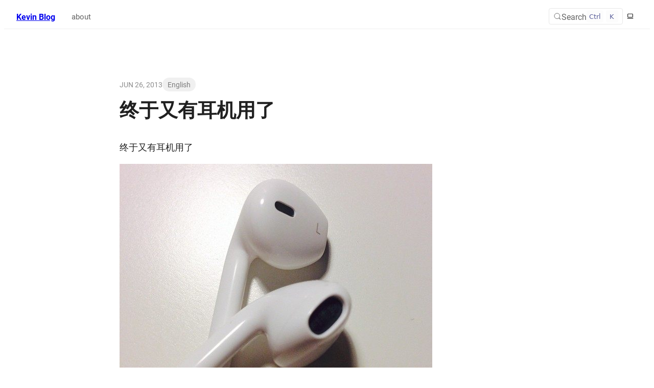

--- FILE ---
content_type: text/html; charset=utf-8
request_url: https://blog.kevinzhow.com/posts/zhong-yu-you-you-er-ji-yong-liao-28/en
body_size: 4797
content:
<!doctype html>
<html lang="en">
<head>
  <meta charset="UTF-8">
  <meta name="viewport" content="width=device-width, initial-scale=1, maximum-scale=5, viewport-fit=cover">
<link rel="preconnect" href="https://cdn.jsdelivr.net/"><script type="importmap">{"imports": {"markdown-it": "https://cdn.jsdelivr.net/npm/markdown-it@14/+esm","shiki": "https://cdn.jsdelivr.net/npm/shiki@1/+esm","@typlog/shiki-transformers": "https://cdn.jsdelivr.net/npm/@typlog/shiki-transformers@1/+esm","iconify-icon": "https://cdn.jsdelivr.net/npm/iconify-icon@3.0.0/+esm","@github/clipboard-copy-element": "https://cdn.jsdelivr.net/npm/@github/clipboard-copy-element/+esm","@photoswipe/lightbox": "https://cdn.jsdelivr.net/npm/photoswipe@5/lightbox/+esm","@photoswipe/module": "https://cdn.jsdelivr.net/npm/photoswipe@5/+esm","vue": "https://cdn.jsdelivr.net/npm/vue@3/dist/vue.esm-browser.prod.js/+esm","web-comment": "https://cdn.jsdelivr.net/npm/web-comment@0.5/dist/partial.js","@typlog/audio-player": "https://cdn.jsdelivr.net/npm/@typlog/widget-internal@0.1/dist/audio-player.js"}}</script>
<link rel="preconnect" href="https://typlog.com/">
<link rel="preconnect" href="https://i.typlog.com/">
<meta name="generator" content="Typlog 4.0.0">
<meta name="twitter:site" content="@typlog">
  <title>终于又有耳机用了 - Kevin Blog</title>
  <meta name="site:id" content="3926">
<meta name="theme" content="nezu 0.7.0">
  <meta name="description" content="pp终于又有耳机用了/p/pp/pimg src=&#34;https://i.typlog.com/kevinzhow/z_d152f8f3c703a84cb2bfdf651ffd391b.jpg&#34;">
  <meta property="og:site_name" content="Kevin Blog">
  <meta property="og:type" content="article">
  <meta property="og:title" content="终于又有耳机用了">
  <meta property="og:description" content="pp终于又有耳机用了/p/pp/pimg src=&#34;https://i.typlog.com/kevinzhow/z_d152f8f3c703a84cb2bfdf651ffd391b.jpg&#34;">
  <meta property="og:url" content="https://blog.kevinzhow.com/posts/zhong-yu-you-you-er-ji-yong-liao-28/en">
    <meta name="twitter:card" content="summary">
  <link rel="canonical" href="https://blog.kevinzhow.com/posts/zhong-yu-you-you-er-ji-yong-liao-28/en">
<meta name="note:id" content="5cc2c671f6d0404ba3504dd82fc2b003"><script type="application/ld+json">{"@context": "https://schema.org/", "@type": "Article", "datePublished": "2013-06-26T17:20:47+00:00", "description": "pp\u7ec8\u4e8e\u53c8\u6709\u8033\u673a\u7528\u4e86/p/pp/pimg src=\"https://i.typlog.com/kevinzhow/z_d152f8f3c703a84cb2bfdf651ffd391b.jpg\"", "name": "\u7ec8\u4e8e\u53c8\u6709\u8033\u673a\u7528\u4e86", "url": "https://blog.kevinzhow.com/posts/zhong-yu-you-you-er-ji-yong-liao-28/en"}</script>
    <style>@font-face {font-family: 'Twemoji Country Flags';unicode-range: U+1F1E6-1F1FF, U+1F3F4, U+E0062-E0063, U+E0065, U+E0067, U+E006C, U+E006E, U+E0073-E0074, U+E0077, U+E007F;src: url('https://cdn.jsdelivr.net/npm/country-flag-emoji-polyfill@0.1/dist/TwemojiCountryFlags.woff2') format('woff2');}:root{--system-sans: -apple-system, BlinkMacSystemFont, Segoe UI, Oxygen, Ubuntu, Droid Sans, Helvetica Neue;--system-serif: Times New Roman, Georgia, Palatino, Times;--system-cjk: PingFang SC, Hiragino Sans GB, Droid Sans Fallback, Microsoft YaHei;--system-mono: ui-monospace, SFMono-Regular, Menlo, Monaco, Consolas, "Liberation Mono", "Courier New";--sans-font: var(--system-sans), var(--system-cjk), sans-serif;--serif-font: var(--system-serif), var(--system-cjk), sans-serif;--base-font: var(--sans-font);--heading-font: var(--sans-font);--content-font: var(--sans-font);--black-heading-color: #000;--white-heading-color: #fff;--black-text-color: #232324;--white-text-color: #a1a1aa;--black-meta-color: #b9bbc6;--white-meta-color: #696e77;--background-color: #fff;--heading-color: var(--black-heading-color);--text-color: var(--black-text-color);--meta-color: var(--black-meta-color);}.dark{--background-color: #09090b;--heading-color: var(--white-heading-color);--text-color: var(--white-text-color);--meta-color: var(--white-meta-color);}.win {--system-sans: "Twemoji Country Flags", -apple-system, BlinkMacSystemFont, Segoe UI, Oxygen, Ubuntu, Droid Sans, Helvetica Neue;--system-serif: "Twemoji Country Flags", Times New Roman, Georgia, Palatino, Times;}[data-page-container] {container-name: page-container;container-type: inline-size;}</style>  <link rel="preconnect" href="https://W8QUR6VZ6B.algolia.net" crossorigin />
<link rel="stylesheet" href="https://cdn.jsdelivr.net/npm/@docsearch/css@4" /><style>
:root {
    --nz-f-base:  var(--nz-f-sys-sans), var(--nz-f-cjk), sans-serif !important;
}
  code,kbd,samp {
    font-size: 0.8em !important;
}
</style><link rel="preconnect" href="https://use.typkit.net">
<link rel="stylesheet" href="https://use.typekit.net/zbe5yhf.css">
<link rel="stylesheet" href="https://ui.typlog.com/gh/typlog/theme-nezu/0.7.0/base.css">
<link rel="stylesheet" href="https://ui.typlog.com/gh/typlog/theme-nezu/0.7.0/content.css">
    <link rel="stylesheet" href="https://ui.typlog.com/accent/000.css"></head>
<body>
  <div class="site-head">
  <div class="site-head_content">
    <a class="site-head_brand" href="/">
  <strong>Kevin Blog</strong>
    </a>
    <div class="site-head_nav" id="HeadNav">
      <ul class="nav-links"><li class="nav-link"><a href="https://blog.kevinzhow.com/about">about</a></li></ul>
    </div>
    <div class="site-head_actions">
      <div class="searchbox">
  <div class="js-search"></div>
</div>
      <script>function setColorMode(t){let e=document.documentElement;e.setAttribute("data-color-mode",t);let a=window.matchMedia&&window.matchMedia("(prefers-color-scheme: dark)").matches,s=t;"auto"===t&&(s=a?"dark":"light"),"light"===s?(e.classList.remove("dark"),e.classList.add("light")):(e.classList.remove("light"),e.classList.add("dark"))}setColorMode(sessionStorage._theme||"auto");</script>
<button class="js-theme theme-switch aria-tip"
  data-aria-auto="Switch to light color mode"
  data-aria-light="Switch to dark color mode"
  data-aria-dark="Switch to auto color mode">
  <i class="theme-icon"></i>
</button>
      <button class="js-menu hamburger aria-tip" aria-label="Menu" type="button" aria-controls="HeadNav" aria-expanded="false">
  <div class="hamburger_box">
    <span class="hamburger_1"></span>
    <span class="hamburger_2"></span>
    <span class="hamburger_3"></span>
  </div>
</button>
    </div>
  </div>
</div>
  <div class="container">
    <article role="main" class="h-entry">
      <div class="entry-meta">
          <time class="dt-published" datetime="2013-06-26T17:20:47Z">Jun 26, 2013</time>
          <a class="column" href="/en/">English</a>
      </div>
      <h1 class="p-name">终于又有耳机用了</h1>
      <div class="e-content">
        <p><p>终于又有耳机用了</p></p><p></p><img src="https://i.typlog.com/kevinzhow/z_d152f8f3c703a84cb2bfdf651ffd391b.jpg?x-oss-process=style/l" data-original-src="https://i.typlog.com/kevinzhow/z_d152f8f3c703a84cb2bfdf651ffd391b.jpg" loading="lazy" decoding="async">


      </div>
    </article>
    <div class="entry-actions">
      <div class="enjoy-button">
        <button class="js-enjoy">Enjoy</button>
      </div>
      <div class="share-buttons">
  <a class="js-share" data-type="x" href="#" aria-label="Share to Twitter (X)">
    <iconify-icon icon="prime:twitter" />
  </a>
  <a class="js-share" data-type="bluesky" href="#" aria-label="Share to Bluesky">
    <iconify-icon icon="simple-icons:bluesky" />
  </a>
  <a class="js-share" data-type="facebook" href="#" aria-label="Share to Facebook">
    <iconify-icon icon="simple-icons:facebook" />
  </a>
  <a class="js-share" data-type="telegram" href="#" aria-label="Share to Telegram">
    <iconify-icon icon="simple-icons:telegram" />
  </a>
</div>
    </div>
  <section class="previous-entry">
    <h2>Read This</h2>
    <a href="/posts/ios7-2/en">
      <h3>iOS7 设计的再思考</h3>
    </a>
  </section>
    <section class="entry-comments">
  <script type="module" async>
    import { registerCustomElement } from 'web-comment';
    registerCustomElement('web-comment', {
      apiUrl: 'https://web-comment.typlog.com/threads',
      captchaUrl: 'https://web-comment.typlog.com/threads/turnstile',
    });
  </script>
  <web-comment thread-id="5cc2c671f6d0404ba3504dd82fc2b003" lang="en"></web-comment>
    </section>
  </div>


<div class="site-foot">
  <div class="site-foot_content">
    <div class="site-foot_logo">
  <strong>Kevin Blog</strong>
    </div>
    <div class="site-foot_links">
      <a href="/archive/">Archive</a>
        <a href="/zh/">中文</a>
        <a href="/en/">English</a>
    </div>
  </div>
  <div class="site-foot_copyright">
    <ul class="icon-links">
</ul>

  </div>
</div>
    <script type="module">if (document.querySelector('.block-math') || document.querySelector('span.math')) {window.MathJax = {tex: {inlineMath: [['$', '$']]}, svg: {fontCache: 'global'}};const s = document.createElement('script');s.src = 'https://cdn.jsdelivr.net/npm/mathjax@3/es5/tex-mml-chtml.js';s.async = true;document.body.appendChild(s);}</script><script src="https://ui.typlog.com/gh/typlog/theme-nezu/0.7.0/app.js" type="module" async></script>
<script type="module" async>import "iconify-icon";</script><script type="module">const photos = document.querySelectorAll('.photos figure, .photo figure');if (photos.length) {const link = document.createElement('link');link.setAttribute('rel', 'stylesheet');link.setAttribute('href', 'https://cdn.jsdelivr.net/npm/photoswipe@5/dist/photoswipe.css');document.head.appendChild(link);const addDataSource = (figure) => {const img = figure.querySelector('img');const link = document.createElement('a');link.href = img.getAttribute('data-original-src') || img.src;const width = img.getAttribute('width') || img.naturalWidth;const height = img.getAttribute('height') || img.naturalHeight;if (width && height) {link.setAttribute('data-pswp-width', width);link.setAttribute('data-pswp-height', height);} else {img.onload = () => {link.setAttribute('data-pswp-width', img.naturalWidth);link.setAttribute('data-pswp-height', img.naturalHeight);}}figure.insertBefore(link, img);link.appendChild(img);};import('@photoswipe/lightbox').then((module) => {const Lightbox = module.default;for (let i = 0; i < photos.length; i++) {addDataSource(photos[i]);}const lightbox = new Lightbox({gallery: '.e-content, .js-lightbox',children: '.photos figure > a, .photo figure > a',showHideAnimationType: 'zoom',pswpModule: () => import('@photoswipe/module')});lightbox.init();});}</script><script src="https://cdn.jsdelivr.net/npm/@docsearch/js@4"></script><script>docsearch({"container": ".js-search", "appId": "W8QUR6VZ6B", "indexName": "typlog-kevinzhow", "apiKey": "49c4fb286416f3105a6be7474b01435f", "askAi": "u7qaEOiGw8iz"})</script><script>if (/windows/i.test(navigator.userAgent)){document.body.classList.add('win')}</script>
<script type="module">"use strict";(()=>{var m="/-/collect",u={cs:"utm_source",cm:"utm_medium",cn:"utm_campaign",ck:"utm_term",cc:"utm_content"};async function p(e){let t=f(e);t.en="page_view";let n=await fetch(m,{method:"POST",body:JSON.stringify(t),headers:{"Content-Type":"application/json"}});if(n.status===200){let o=await n.json(),i=document.querySelector(".js-like")||document.querySelector(".js-enjoy");i&&h(i,e,o.like_count)}}function h(e,t,n){let o=f(t),i=o["ep.note_id"],s=[],c=localStorage.getItem("likes");if(c&&/^\[/.test(c))try{s=JSON.parse(c)}catch(a){console.error(a)}s.includes(i)&&(e.disabled=!0);let r=document.createElement("i");e.contains(r)||e.appendChild(r),n&&(r.textContent=n.toString()),e.addEventListener("click",async a=>{a.preventDefault(),e.disabled=!0,o.en="like";let d=await(await fetch(m,{method:"POST",body:JSON.stringify(o),headers:{"Content-Type":"application/json"}})).json();r.textContent=d.like_count.toString(),s.includes(i)||(s.push(i),localStorage.setItem("likes",JSON.stringify(s)))})}function f(e){let t={v:2,ul:navigator.language.toLowerCase(),dl:location.href,dt:document.title,seg:"1",sct:_(),"ep.site_id":e};document.referrer&&(t.dr=document.referrer);let n=sessionStorage.getItem("_sid");n||(n=Date.now().toString(),sessionStorage.setItem("_sid",n),t._ss="1"),t.sid=n;let o=localStorage.getItem("_cid");if(o||(t.fv="1",o=S(),localStorage.setItem("_cid",o)),t.cid=o,window.URL){let a=new URL(location.href);Object.keys(u).forEach(l=>{let d=a.searchParams.get(u[l]);d&&(t[l]=d)})}let i=document.querySelector('meta[name="note:id"]');i&&(t["ep.note_id"]=i.getAttribute("content"));let s=document.querySelector('link[rel="canonical"]');s&&(t.dl=s.getAttribute("href"));let c=Math.round(visualViewport.width),r=Math.round(visualViewport.height);return t.vp=`${c}x${r}`,t.sr=`${screen.width}x${screen.height}`,t.sd=`${screen.colorDepth}-bit`,t}function S(){let e=Math.random().toString(36).slice(2),t=Math.round(Date.now()/1e3).toString();return`${e}.${t}`}function _(){let e=parseInt(sessionStorage.getItem("_sct")||"0",10);return sessionStorage.setItem("_sct",(e+1).toString()),e+1}var g=document.querySelector('meta[name="site:id"]');g&&p(g.getAttribute("content"));})();
</script>
<script>(function(){function c(){var b=a.contentDocument||a.contentWindow.document;if(b){var d=b.createElement('script');d.innerHTML="window.__CF$cv$params={r:'9c514983d9e777be',t:'MTc2OTYxMTY2OQ=='};var a=document.createElement('script');a.src='/cdn-cgi/challenge-platform/scripts/jsd/main.js';document.getElementsByTagName('head')[0].appendChild(a);";b.getElementsByTagName('head')[0].appendChild(d)}}if(document.body){var a=document.createElement('iframe');a.height=1;a.width=1;a.style.position='absolute';a.style.top=0;a.style.left=0;a.style.border='none';a.style.visibility='hidden';document.body.appendChild(a);if('loading'!==document.readyState)c();else if(window.addEventListener)document.addEventListener('DOMContentLoaded',c);else{var e=document.onreadystatechange||function(){};document.onreadystatechange=function(b){e(b);'loading'!==document.readyState&&(document.onreadystatechange=e,c())}}}})();</script></body>
</html>

--- FILE ---
content_type: text/css
request_url: https://ui.typlog.com/gh/typlog/theme-nezu/0.7.0/base.css
body_size: 4616
content:
@layer properties{@supports (((-webkit-hyphens:none)) and (not (margin-trim:inline))) or ((-moz-orient:inline) and (not (color:rgb(from red r g b)))){*,:before,:after,::backdrop{--tw-rotate-x:initial;--tw-rotate-y:initial;--tw-rotate-z:initial;--tw-skew-x:initial;--tw-skew-y:initial}}}@layer theme{:root,:host{--font-sans:ui-sans-serif,system-ui,sans-serif,"Apple Color Emoji","Segoe UI Emoji","Segoe UI Symbol","Noto Color Emoji";--font-mono:ui-monospace,SFMono-Regular,Menlo,Monaco,Consolas,"Liberation Mono","Courier New",monospace;--default-font-family:var(--font-sans);--default-mono-font-family:var(--font-mono)}}@layer base{*,:after,:before,::backdrop{box-sizing:border-box;border:0 solid;margin:0;padding:0}::file-selector-button{box-sizing:border-box;border:0 solid;margin:0;padding:0}html,:host{-webkit-text-size-adjust:100%;tab-size:4;line-height:1.5;font-family:var(--default-font-family,ui-sans-serif,system-ui,sans-serif,"Apple Color Emoji","Segoe UI Emoji","Segoe UI Symbol","Noto Color Emoji");font-feature-settings:var(--default-font-feature-settings,normal);font-variation-settings:var(--default-font-variation-settings,normal);-webkit-tap-highlight-color:transparent}hr{height:0;color:inherit;border-top-width:1px}abbr:where([title]){-webkit-text-decoration:underline dotted;text-decoration:underline dotted}h1,h2,h3,h4,h5,h6{font-size:inherit;font-weight:inherit}a{color:inherit;-webkit-text-decoration:inherit;text-decoration:inherit}b,strong{font-weight:bolder}code,kbd,samp,pre{font-family:var(--default-mono-font-family,ui-monospace,SFMono-Regular,Menlo,Monaco,Consolas,"Liberation Mono","Courier New",monospace);font-feature-settings:var(--default-mono-font-feature-settings,normal);font-variation-settings:var(--default-mono-font-variation-settings,normal);font-size:1em}small{font-size:80%}sub,sup{vertical-align:baseline;font-size:75%;line-height:0;position:relative}sub{bottom:-.25em}sup{top:-.5em}table{text-indent:0;border-color:inherit;border-collapse:collapse}:-moz-focusring{outline:auto}progress{vertical-align:baseline}summary{display:list-item}ol,ul,menu{list-style:none}img,svg,video,canvas,audio,iframe,embed,object{vertical-align:middle;display:block}img,video{max-width:100%;height:auto}button,input,select,optgroup,textarea{font:inherit;font-feature-settings:inherit;font-variation-settings:inherit;letter-spacing:inherit;color:inherit;opacity:1;background-color:#0000;border-radius:0}::file-selector-button{font:inherit;font-feature-settings:inherit;font-variation-settings:inherit;letter-spacing:inherit;color:inherit;opacity:1;background-color:#0000;border-radius:0}:where(select:is([multiple],[size])) optgroup{font-weight:bolder}:where(select:is([multiple],[size])) optgroup option{padding-inline-start:20px}::file-selector-button{margin-inline-end:4px}::placeholder{opacity:1}@supports (not ((-webkit-appearance:-apple-pay-button))) or (contain-intrinsic-size:1px){::placeholder{color:currentColor}@supports (color:color-mix(in lab,red,red)){::placeholder{color:color-mix(in oklab,currentcolor 50%,transparent)}}}textarea{resize:vertical}::-webkit-search-decoration{-webkit-appearance:none}::-webkit-date-and-time-value{min-height:1lh;text-align:inherit}::-webkit-datetime-edit{display:inline-flex}::-webkit-datetime-edit-fields-wrapper{padding:0}::-webkit-datetime-edit{padding-block:0}::-webkit-datetime-edit-year-field{padding-block:0}::-webkit-datetime-edit-month-field{padding-block:0}::-webkit-datetime-edit-day-field{padding-block:0}::-webkit-datetime-edit-hour-field{padding-block:0}::-webkit-datetime-edit-minute-field{padding-block:0}::-webkit-datetime-edit-second-field{padding-block:0}::-webkit-datetime-edit-millisecond-field{padding-block:0}::-webkit-datetime-edit-meridiem-field{padding-block:0}::-webkit-calendar-picker-indicator{line-height:1}:-moz-ui-invalid{box-shadow:none}button,input:where([type=button],[type=reset],[type=submit]){appearance:button}::file-selector-button{appearance:button}::-webkit-inner-spin-button{height:auto}::-webkit-outer-spin-button{height:auto}[hidden]:where(:not([hidden=until-found])){display:none!important}}@layer components;@layer utilities{.static{position:static}.container{width:100%}@media(min-width:40rem){.container{max-width:40rem}}@media(min-width:48rem){.container{max-width:48rem}}@media(min-width:64rem){.container{max-width:64rem}}@media(min-width:80rem){.container{max-width:80rem}}@media(min-width:96rem){.container{max-width:96rem}}.block{display:block}.contents{display:contents}.transform{transform:var(--tw-rotate-x,)var(--tw-rotate-y,)var(--tw-rotate-z,)var(--tw-skew-x,)var(--tw-skew-y,)}}body{text-rendering:optimizeLegibility;-webkit-font-smoothing:antialiased;font-family:var(--base-font);color:var(--text-color);background-color:var(--background-color)}img,video{vertical-align:middle;max-width:100%;height:auto}iconify-icon{width:1em;height:1em;display:inline-block}.container{box-sizing:border-box;max-width:860px;margin:0 auto;padding:0 1.5rem}:root,.light,.light-theme{--gray-1:#fcfcfc;--gray-2:#f9f9f9;--gray-3:#f0f0f0;--gray-4:#e8e8e8;--gray-5:#e0e0e0;--gray-6:#d9d9d9;--gray-7:#cecece;--gray-8:#bbb;--gray-9:#8d8d8d;--gray-10:#838383;--gray-11:#646464;--gray-12:#202020}@supports (color:color(display-p3 1 1 1)){@media(color-gamut:p3){:root,.light,.light-theme{--gray-1:color(display-p3 .988 .988 .988);--gray-2:color(display-p3 .975 .975 .975);--gray-3:color(display-p3 .939 .939 .939);--gray-4:color(display-p3 .908 .908 .908);--gray-5:color(display-p3 .88 .88 .88);--gray-6:color(display-p3 .849 .849 .849);--gray-7:color(display-p3 .807 .807 .807);--gray-8:color(display-p3 .732 .732 .732);--gray-9:color(display-p3 .553 .553 .553);--gray-10:color(display-p3 .512 .512 .512);--gray-11:color(display-p3 .392 .392 .392);--gray-12:color(display-p3 .125 .125 .125)}}}.dark,.dark-theme{--gray-1:#111;--gray-2:#191919;--gray-3:#222;--gray-4:#2a2a2a;--gray-5:#313131;--gray-6:#3a3a3a;--gray-7:#484848;--gray-8:#606060;--gray-9:#6e6e6e;--gray-10:#7b7b7b;--gray-11:#b4b4b4;--gray-12:#eee}@supports (color:color(display-p3 1 1 1)){@media(color-gamut:p3){.dark,.dark-theme{--gray-1:color(display-p3 .067 .067 .067);--gray-2:color(display-p3 .098 .098 .098);--gray-3:color(display-p3 .135 .135 .135);--gray-4:color(display-p3 .163 .163 .163);--gray-5:color(display-p3 .192 .192 .192);--gray-6:color(display-p3 .228 .228 .228);--gray-7:color(display-p3 .283 .283 .283);--gray-8:color(display-p3 .375 .375 .375);--gray-9:color(display-p3 .431 .431 .431);--gray-10:color(display-p3 .484 .484 .484);--gray-11:color(display-p3 .706 .706 .706);--gray-12:color(display-p3 .933 .933 .933)}}}:root,.light,.light-theme{--gray-a1:#00000003;--gray-a2:#00000006;--gray-a3:#0000000f;--gray-a4:#00000017;--gray-a5:#0000001f;--gray-a6:#00000026;--gray-a7:#00000031;--gray-a8:#0004;--gray-a9:#00000072;--gray-a10:#0000007c;--gray-a11:#0000009b;--gray-a12:#000000df}@supports (color:color(display-p3 1 1 1)){@media(color-gamut:p3){:root,.light,.light-theme{--gray-a1:color(display-p3 0 0 0/.012);--gray-a2:color(display-p3 0 0 0/.024);--gray-a3:color(display-p3 0 0 0/.063);--gray-a4:color(display-p3 0 0 0/.09);--gray-a5:color(display-p3 0 0 0/.122);--gray-a6:color(display-p3 0 0 0/.153);--gray-a7:color(display-p3 0 0 0/.192);--gray-a8:color(display-p3 0 0 0/.267);--gray-a9:color(display-p3 0 0 0/.447);--gray-a10:color(display-p3 0 0 0/.486);--gray-a11:color(display-p3 0 0 0/.608);--gray-a12:color(display-p3 0 0 0/.875)}}}.dark,.dark-theme{--gray-a1:#0000;--gray-a2:#ffffff09;--gray-a3:#ffffff12;--gray-a4:#ffffff1b;--gray-a5:#fff2;--gray-a6:#ffffff2c;--gray-a7:#ffffff3b;--gray-a8:#fff5;--gray-a9:#ffffff64;--gray-a10:#ffffff72;--gray-a11:#ffffffaf;--gray-a12:#ffffffed}@supports (color:color(display-p3 1 1 1)){@media(color-gamut:p3){.dark,.dark-theme{--gray-a1:color(display-p3 0 0 0/0);--gray-a2:color(display-p3 1 1 1/.034);--gray-a3:color(display-p3 1 1 1/.071);--gray-a4:color(display-p3 1 1 1/.105);--gray-a5:color(display-p3 1 1 1/.134);--gray-a6:color(display-p3 1 1 1/.172);--gray-a7:color(display-p3 1 1 1/.231);--gray-a8:color(display-p3 1 1 1/.332);--gray-a9:color(display-p3 1 1 1/.391);--gray-a10:color(display-p3 1 1 1/.445);--gray-a11:color(display-p3 1 1 1/.685);--gray-a12:color(display-p3 1 1 1/.929)}}}:root{--text-color:var(--gray-12);--heading-color:#000;--background-color:#fff;--base-font:roboto,var(--system-sans),var(--system-cjk),sans-serif;--heading-font:nunito-sans,var(--system-sans),var(--system-cjk),sans-serif;--content-font:merriweather,var(--system-serif),var(--system-cjk),serif}.dark{--text-color:var(--gray-12);--heading-color:#fff;--background-color:#212328}.ui-root [data-section]{--section-inner-max-width:1400px;--section-padding-inline-xs:1.5rem;--section-padding-inline-start:1.5rem;--section-padding-inline-end:1.5rem}ul.nav-links{margin:0;padding:0;list-style:none}.nav-link>button{white-space:nowrap;color:var(--gray-a11);background-color:#0000;border:none;align-items:center;gap:.25rem;padding:0;font-size:.95rem;font-weight:500;display:inline-flex}.nav-link>button>svg{color:var(--gray-a9)}.nav-link>a>svg{opacity:.6;color:var(--gray-a9);font-size:68%}.nav-link>a{white-space:nowrap;color:var(--gray-a11);align-items:center;gap:.25rem;font-size:.95rem;font-weight:500;text-decoration:none;display:inline-flex}.nav-link>button:hover,.nav-link>a:hover{color:var(--gray-12);cursor:pointer}.nav-link>button>svg,.nav-link>a>svg{transition:transform .2s}.nav-link:hover>[aria-controls]>svg,.nav-link>[aria-expanded=true]>svg{transform:rotate(180deg)}.nav-sub-links{margin:0;padding:0;list-style:none}.nav-sub-link>a{white-space:normal;color:var(--heading-color);align-items:center;gap:.825rem;text-decoration:none;display:flex}.nav-sub-links{flex-flow:column wrap;gap:1rem;padding-left:1.8rem;padding-right:1.8rem;transition:height .2s;display:flex}.nav-sub-links[aria-hidden=true]{visibility:hidden;height:0}.nav-sub-links[aria-hidden=false]{visibility:visible;height:auto;padding-top:1rem;padding-bottom:1rem}.nav-sub-links[data-grid=true]{flex-direction:row}.nav-sub-links[data-grid=true] .nav-sub-link{flex-basis:calc(50% - 2rem);min-width:240px;max-width:320px}.nav-sub-link-icon{border:1px solid var(--gray-a6);width:32px;height:32px;color:var(--gray-a10);border-radius:4px;justify-content:center;align-items:center;font-size:18px;display:flex}.nav-sub-link>a:hover .nav-sub-link-icon{background-color:var(--accent-9);border-color:var(--accent-9);color:var(--accent-contrast)}.nav-sub-link-title{flex-grow:1;line-height:1}.nav-sub-link-title strong{font-size:.92rem;font-weight:600}.nav-sub-link-title span{color:var(--gray-a10);margin-top:.25rem;font-size:.86rem;font-weight:400;display:block}.nav-sub-link>a:hover span{color:var(--accent-a9)}@media(max-width:639px){.nav-sub-links[data-grid=true] .nav-sub-link{flex-basis:100%;max-width:none}}@media(max-width:767px){.nav-link>a,.nav-link>button{justify-content:space-between;align-items:center;width:100%;padding:.8rem 1.6rem;font-weight:500;display:flex}.nav-sub-links{padding-left:1.8rem;padding-right:1.8rem}.nav-link>a:focus,.nav-link>button:focus{background:var(--accent-a3)}}@media(min-width:768px){.nav-links{align-items:center;gap:1rem;display:flex}.nav-link{align-items:center;min-height:48px;display:inline-flex}ul.nav-sub-links{background-color:var(--background-color);box-shadow:0 0 0 1px var(--gray-a3),0 2px 3px -2px var(--gray-a3),0 3px 12px -4px #0000001a,0 4px 16px -8px #0000001a;z-index:9;border-radius:6px;min-width:240px;max-width:560px;position:absolute;top:48px}.nav-link:hover .nav-sub-links,.nav-sub-links[aria-hidden=false]{visibility:visible;height:auto;padding-top:1.6rem;padding-bottom:1.6rem}.nav-sub-links>li{padding:.2rem 0}}:root{--lucide-external-url:url("data:image/svg+xml;utf8,%3Csvg xmlns='http://www.w3.org/2000/svg' width='24' height='24' fill='none' stroke='currentColor' stroke-linecap='round' stroke-linejoin='round' stroke-width='2'%3E%3Cpath d='M13 5h6v6m0-6L5 19'/%3E%3C/svg%3E");--lucide-laptop-url:url("data:image/svg+xml;utf8,%3Csvg xmlns='http://www.w3.org/2000/svg' width='24' height='24' fill='none' stroke='currentColor' stroke-linecap='round' stroke-linejoin='round' stroke-width='2'%3E%3Crect width='18' height='12' x='3' y='4' rx='2' ry='2'/%3E%3Cpath d='M2 20h20'/%3E%3C/svg%3E");--lucide-moon-url:url("data:image/svg+xml;utf8,%3Csvg xmlns='http://www.w3.org/2000/svg' width='24' height='24' fill='none' stroke='currentColor' stroke-linecap='round' stroke-linejoin='round' stroke-width='2'%3E%3Cpath d='M12 3a6.364 6.364 0 0 0 9 9 9 9 0 1 1-9-9z'/%3E%3C/svg%3E");--lucide-sun-url:url("data:image/svg+xml;utf8,%3Csvg xmlns='http://www.w3.org/2000/svg' width='24' height='24' fill='none' stroke='currentColor' stroke-linecap='round' stroke-linejoin='round' stroke-width='2'%3E%3Ccircle cx='12' cy='12' r='4'/%3E%3Cpath d='M12 2v2m0 16v2M4.93 4.93l1.41 1.41m11.32 11.32 1.41 1.41M2 12h2m16 0h2M6.34 17.66l-1.41 1.41M19.07 4.93l-1.41 1.41'/%3E%3C/svg%3E")}button.theme-switch{cursor:pointer;background-color:#0000;border:none;align-items:center;padding:0;display:flex;position:relative}.theme-icon{-webkit-mask:var(--icon-url)no-repeat;mask:var(--icon-url)no-repeat;vertical-align:middle;background-color:var(--text-color);width:1em;height:1em;font-style:normal;display:inline-block;-webkit-mask-size:100% 100%;mask-size:100% 100%}.theme-switch .theme-icon,[data-color-mode=auto] .theme-switch .theme-icon{--icon-url:var(--lucide-laptop-url)}[data-color-mode=light] .theme-switch .theme-icon{--icon-url:var(--lucide-sun-url)}[data-color-mode=dark] .theme-switch .theme-icon{--icon-url:var(--lucide-moon-url)}.light-logo,.dark-logo{display:none}.light .light-logo,.dark .dark-logo{display:inline-block}button.hamburger{cursor:pointer;background-color:#0000;border:none;align-items:center;padding:0;display:flex;position:relative}.hamburger_box{cursor:pointer;width:16px;height:14px;display:inline-block;position:relative;overflow:hidden}.hamburger span{background-color:var(--text-color);width:16px;height:2px;transition:top .25s,transform .25s;position:absolute;left:0}.hamburger_1{top:0}.hamburger_2{top:6px;transform:matrix(1,0,0,1,-8,0)}.hamburger_3{top:12px;transform:matrix(1,0,0,1,-4,0)}button.hamburger[aria-expanded=true] .hamburger_1{top:6px;transform:translate(0)rotate(225deg)}button.hamburger[aria-expanded=true] .hamburger_2{top:6px;transform:translate(18px)}button.hamburger[aria-expanded=true] .hamburger_3{top:6px;transform:translate(0)rotate(135deg)}.aria-tip:after{content:attr(aria-label);background-color:var(--gray-12);color:var(--gray-1);white-space:pre;z-index:10000;border-radius:3px;margin-top:5px;padding:0 10px;font-size:11px;font-weight:500;line-height:26px;display:none;position:absolute;top:100%;right:0;transform:translate(0)}.aria-tip:hover:before,.aria-tip:hover:after{display:block}html.light,html.dark{--docsearch-background-color:var(--background-color);--docsearch-icon-color:var(--gray-11);--docsearch-secondary-text-color:var(--gray-11);--docsearch-modal-background:var(--background-color);--docsearch-primary-color:var(--accent-9);--docsearch-soft-primary-color:var(--accent-a2);--docsearch-subtle-color:var(--gray-4);--docsearch-text-color:var(--text-color);--docsearch-key-background:var(--gray-1);--docsearch-searchbox-background:var(--gray-3);--docsearch-searchbox-focus-background:var(--background-color);--docsearch-muted-color:var(--gray-10);--docsearch-focus-color:var(--accent-a8);--docsearch-highlight-color:var(--accent-a11);--docsearch-hit-color:var(--text-color);--docsearch-hit-background:var(--gray-a2);--docsearch-hit-highlight-color:var(--accent-a3);--docsearch-hit-shadow:inset 0 0 1px 0 var(--gray-a11);--docsearch-container-background:var(--gray-a5)}html.light{--docsearch-footer-background:var(--gray-3)}html.dark{--docsearch-footer-background:var(--gray-4);--docsearch-modal-shadow:inset 1px 1px 0 0 #373737,0 3px 8px 0 #141414}.js-search .DocSearch-Button{box-sizing:border-box;width:auto;height:32px;margin:0}.js-search .DocSearch-Search-Icon{width:1rem;height:1rem}@media(max-width:767px){html.light,html.dark{--docsearch-searchbox-background:transparent}}.site-head{z-index:20;background-color:var(--background-color);box-shadow:0 1px 0 0 var(--gray-a3);padding-block:.5rem;padding-left:max(env(safe-area-inset-right),1.5rem);padding-right:max(env(safe-area-inset-right),1rem);position:sticky;top:0}.site-head_content{justify-content:space-between;align-items:center;max-width:1400px;margin-left:auto;margin-right:auto;display:flex}.site-head_brand{align-items:center;display:flex}.site-head_brand img{height:28px}.site-head_brand img+strong{display:none}.site-head_actions{align-items:center;gap:.5rem;min-height:36px;display:flex}.site-head_actions button{border-radius:4px;padding:.5rem}.site-head_actions button:hover{background-color:var(--gray-a3)}.site-head_actions .hamburger{display:none}@media(max-width:767px){body[data-expanded-headnav=true]{overflow:hidden}.site-head_nav{box-sizing:border-box;background-color:var(--background-color);width:100%;padding:4rem 0 2rem;display:none;position:fixed;inset:0;overflow-y:auto}.site-head_nav[aria-hidden=false]{display:block}.site-head_actions .hamburger{display:flex}}@media(min-width:768px){.site-head{padding-right:max(env(safe-area-inset-right),1.5rem)}.site-head_nav{flex-grow:1;justify-content:space-between;align-items:center;padding-left:2rem;display:flex}.site-head_links{white-space:nowrap;flex-grow:1;justify-content:flex-start;padding:0 1rem;display:flex;overflow:auto}.site-head_actions{margin-left:.5rem}}.site-foot{padding-left:max(env(safe-area-inset-right),1.5rem);padding-right:max(env(safe-area-inset-right),1.5rem);border-top:1px solid var(--gray-a4);background-color:var(--gray-1)}.site-foot_content{font-family:var(--system-sans),sans-serif;color:var(--text-color);justify-content:space-between;align-items:center;max-width:1400px;margin-left:auto;margin-right:auto;padding-top:20px;padding-bottom:20px;display:flex}.site-foot_links a{-webkit-font-smoothing:antialiased;color:var(--gray-11);border-bottom:3px solid #0000;padding:8px 0 4px;font-size:14px;font-weight:600;text-decoration:none;display:inline-block}.site-foot_links a:hover{color:var(--accent-9);border-color:var(--accent-9)}.site-foot_links a+a{margin-left:20px}.site-foot_logo{margin-right:4px;display:inline-block}.site-foot_logo img{vertical-align:middle;height:32px}.site-foot_logo{color:var(--gray-12);vertical-align:middle;font-size:20px;font-weight:700;text-decoration:none}.site-foot_copyright{color:var(--gray-10);justify-content:space-between;align-items:center;max-width:1400px;margin-left:auto;margin-right:auto;padding-top:1rem;padding-bottom:1rem;font-size:.875rem;font-weight:500;display:flex}.site-foot_copyright a{color:inherit;text-decoration:none}.site-foot_copyright a:hover{text-decoration:underline}.site-foot_copyright .icon-links{align-items:center;gap:1rem;margin:0;padding:0;font-size:1.25rem;list-style:none;display:flex}.site-foot_copyright .icon-links a:hover{color:var(--gray-12)}.has-foot-links .site-foot_copyright{border-top:0}.has-foot-links .site-foot_content{align-items:flex-start;padding-top:2rem;padding-bottom:2rem}.has-foot-links .site-foot_links{flex-wrap:wrap;justify-content:space-between;gap:1rem;display:flex}.section-links{min-width:200px}.section-links>h1{color:var(--gray-11);margin:0;font-size:.875rem;font-weight:400}.section-links ul{margin:.875rem 0;padding:0;list-style:none}.section-links li{padding:.25rem 0}.section-links a{color:var(--text-color);padding:0;font-weight:500}.section-links a:hover{color:var(--accent-9)}@media(max-width:680px){.site-foot_content{flex-direction:column;align-items:flex-start;gap:20px}.site-foot_links a{border:0;border-bottom:2px solid #0000;border-radius:0;padding:0 0 2px}.has-foot-links .site-foot_links{width:100%}}@property --tw-rotate-x{syntax:"*";inherits:false}@property --tw-rotate-y{syntax:"*";inherits:false}@property --tw-rotate-z{syntax:"*";inherits:false}@property --tw-skew-x{syntax:"*";inherits:false}@property --tw-skew-y{syntax:"*";inherits:false}


--- FILE ---
content_type: text/css
request_url: https://ui.typlog.com/gh/typlog/theme-nezu/0.7.0/content.css
body_size: 4108
content:
.info-card{margin:2rem 0;padding-top:6rem}.info-card a{color:var(--gray-12);text-decoration:none}.info-card h1{line-height:1.2;font-size:34px;font-weight:400;margin:0}.info-card h2{margin:0 0 1rem;font-size:22px;font-weight:300;color:var(--gray-10)}.site-info,.podcast-info{display:flex;gap:1rem;align-items:center}.site-info .light-logo,.site-info .dark-logo{flex-shrink:0}.podcast-links{display:flex;gap:1rem;margin-top:.25rem;align-items:center}.podcast-links a{display:inline-flex;align-items:center;gap:.425rem;color:var(--gray-11)}.podcast-links a:hover{color:var(--gray-12)}@media(max-width:767px){.site-info,.podcast-info{flex-direction:column;justify-content:center;text-align:center}.info-card h2{margin-top:1rem}.podcast-links{margin-top:1.8rem;text-align:center;justify-content:center}.podcast-links span{display:none}}.info-card+.h-entry{padding-top:3rem;border-top:1px solid var(--gray-a3)}.entry-meta{display:flex;align-items:center;gap:1rem;color:var(--gray-9);font-size:14px;margin-bottom:10px}.entry-meta .column{padding:4px 10px;border-radius:30px;text-decoration:none;font-weight:500;font-size:14px;color:var(--gray-a10);background-color:var(--gray-a3)}.entry-meta .column:hover{color:var(--accent-a10);background-color:var(--accent-a3)}time.dt-published{text-transform:uppercase}.review{display:flex;gap:1rem;background-color:var(--gray-a2);border-radius:6px;padding:.825rem;box-sizing:border-box}.review img{object-fit:cover;min-height:100px;min-width:100px;margin:0}.review h3{font-size:1.25rem;font-weight:700;margin:0 0 1rem}.review-rating{margin-bottom:1rem}.review-item-author{font-size:.875rem;color:var(--gray-a10, #0000007C);margin-bottom:.625rem}.item-label{display:inline-block;padding:0 4px;margin-right:6px;border:1px solid var(--gray-a5);border-radius:16px;color:var(--gray-10);font-size:11px;font-weight:600;line-height:16px;vertical-align:middle}.entry-actions{display:flex;justify-content:space-between;align-items:center;margin-bottom:1.5rem}.entry-tags{margin:1.6em 0 1.2em}.entry-tags a{display:inline-block;vertical-align:middle;text-decoration:none;font-size:14px;color:var(--gray-11);background:var(--gray-a3);padding:.4rem .8rem;font-weight:500}.entry-tags a:before{content:"#";font-weight:900;color:var(--gray-5);margin-right:2px}.entry-tags a:hover{text-decoration:none;color:var(--accent-1);background:var(--accent-a9)}.entry-tags a+a{margin-left:4px}.share-buttons a{display:inline-flex;width:36px;height:36px;align-items:center;justify-content:center;line-height:36px;color:var(--gray-11);background:var(--gray-a3);text-decoration:none;transition:all .2s ease}.share-buttons a:hover{color:#fff;background:var(--icon-color)}.share-buttons a[data-type=weibo]{--icon-color: #e24040}.share-buttons a[data-type=bluesky]{--icon-color: #0085ff}.share-buttons a[data-type=x]{--icon-color: #000}.share-buttons a[data-type=telegram]{--icon-color: #179cde}.share-buttons a[data-type=wechat]{--icon-color: #20b767}.share-buttons a[data-type=facebook]{--icon-color: #1877F2}#wechat-share{display:none;position:fixed;width:100%;height:100%;top:0;left:0;background:#fff;box-sizing:border-box;padding:2rem;z-index:99}#wechat-share.show{display:block}#wechat-share button{position:absolute;top:1rem;right:1rem;background:transparent;border:0;cursor:pointer;color:#999}#wechat-share button:hover{color:#666}#wechat-share button>svg{width:2.4rem}#wechat-share>div{display:flex;flex-direction:column;align-items:center;justify-content:center;padding-top:3rem}#wechat-share>div>svg{width:300px;height:300px}@keyframes heartbeat{0%{transform:scale(.75);opacity:1}15%{transform:scale(1);opacity:.8}30%{transform:scale(.75);opacity:1}45%{transform:scale(1.5);opacity:.6}to{transform:scale(.75);opacity:.8}}@keyframes scale-up{0%{opacity:1}50%{opacity:1;transform:scale(10)}to{opacity:0;transform:scale(1)}}.enjoy-button button{position:relative;z-index:1;overflow:hidden;display:inline-block;text-decoration:none;color:var(--gray-11);background-color:transparent;border:3px solid var(--gray-a5);line-height:30px;font-size:13px;font-weight:600;padding:0 20px;cursor:pointer;transition:background-color,color .2s ease;text-transform:uppercase;outline:0}.enjoy-button button:hover{cursor:pointer;outline:initial}.enjoy-button button:after{content:"♥";-webkit-user-select:none;user-select:none;position:absolute;z-index:-1;top:0;left:0;width:100%;height:100%;display:flex;justify-content:center;align-items:center;overflow:hidden;font-size:20px;opacity:0;color:var(--accent-9)}.enjoy-button button:hover:after{animation:heartbeat 1s infinite}.enjoy-button button:disabled{border-color:var(--accent-9);background-color:var(--accent-9);color:var(--accent-contrast);transition-property:color,background-color;transition-delay:0s,1s;transition-timing-function:ease-in;transition-duration:.5s,0s}.enjoy-button button:disabled:after{animation:scale-up 2s}.enjoy-button button i{font-style:normal;margin-left:6px}.previous-entry{padding:1.5rem 0;border-top:1px solid var(--gray-a4)}.previous-entry h2{margin:0;font-weight:300;font-size:14px;text-transform:uppercase;letter-spacing:1px;color:var(--gray-10)}.previous-entry a{margin-top:1rem;line-height:1.42;display:block;color:var(--gray-11);text-decoration:none}.previous-entry a:hover{opacity:.8}.previous-entry h3{margin:.2em 0;font-size:1.3em;color:var(--gray-12)}@media(max-width:680px){.previous-entry h3{font-size:1.2em}}@media(max-width:520px){.previous-entry h3{font-size:1.1em}}.entry-comments{padding-bottom:1.5rem}.entry-sponsors{text-align:center;padding:2rem 1.5rem;margin-bottom:1.5rem;border-radius:6px;border:2px dashed var(--gray-3);background-color:var(--gray-1)}.entry-sponsors-buttons{display:flex;align-items:center;justify-content:center;gap:1rem;margin-top:1.5rem}.entry-sponsors-buttons>a{padding:.5rem 1rem;border-radius:4px;font-weight:500}.entry-sponsors-buttons>a:hover{opacity:.85}.entry-sponsors-buttons>a.github,.entry-sponsors-buttons>a.patreon{background-color:#000;color:#fff}.entry-sponsors-buttons>a.afdian{background-color:#946ce6;color:#fff}@media(max-width:480px){.entry-sponsors-buttons{flex-direction:column;gap:.5rem}.entry-sponsors-buttons>a{width:100%}}.h-entry{padding-top:6rem;padding-bottom:2rem}h1.p-name{font-size:38px;font-weight:700;margin-top:0;margin-bottom:10px;color:var(--gray-12)}h2.p-summary{margin-top:8px;margin-bottom:8px;font-size:22px;font-weight:300;color:var(--gray-10)}.e-content{font-family:merriweather,var(--system-serif),var(--system-cjk),serif;font-size:18px;line-height:1.62;margin-top:2rem;margin-bottom:3rem}:where(.e-content)>div{margin-bottom:1rem}.e-content h1,.e-content h2,.e-content h3,.e-content h4,.e-content h5,.e-content h6{color:var(--heading-color)}.e-content h1{font-weight:700;font-size:1.8rem;margin:0 0 3rem}.e-content h2{font-weight:700;font-size:1.42rem;margin-top:1.6rem;margin-bottom:1.2rem}.e-content h3{font-weight:500;font-size:1.17rem;margin-top:1.4rem;margin-bottom:.8rem}.e-content h4,.e-content h5,.e-content h6{font-weight:500;font-size:1rem;margin-top:1.4rem;margin-bottom:.8rem}.e-content h6{font-weight:500}.e-content p{margin-top:0;margin-bottom:1.12rem;-webkit-hyphens:auto;hyphens:auto}.e-content h1 a,.e-content h2 a,.e-content h3 a{text-decoration:none}.e-content strong,.e-content b{font-weight:700;color:var(--heading-color)}.e-content em,.e-content i{font-style:italic;color:var(--heading-color)}.e-content a img{border:none;vertical-align:middle}.e-content a{color:var(--gray-12);text-decoration:underline;text-decoration-color:var(--accent-9)}.e-content a:hover{color:var(--accent-9)}.e-content img{max-width:100%;height:auto;vertical-align:middle}.e-content del{color:var(--gray-11);text-decoration:line-through;text-decoration-color:var(--accent-9)}.e-content a:hover,.e-content a:hover>em,.e-content a:hover>strong{color:var(--accent-9)}.e-content figure{margin:0}.e-content figcaption{margin-top:4px;font-size:13px;text-align:center;color:var(--gray-10)}.e-content figcaption a{color:var(--gray-10)}.e-content figcaption a:hover{color:var(--accent-9)}.e-content hr{display:block;width:90%;max-width:100px;border:0;border-top:5px solid var(--gray-a3);margin:2.4rem auto}.e-content blockquote{position:relative;margin:0 0 1.64rem;padding:34px 1rem .1rem 20px;font-size:1.12rem;border-left:4px solid var(--accent-9)}.e-content blockquote:before{content:"“";position:absolute;top:0;left:20px;color:var(--accent-9);font:700 48px/1 Times New Roman,Georgia,Palatino,Times,serif}.e-content ul,.e-content ol{margin:0 0 24px 6px;padding-left:16px}.e-content ul{list-style-type:disc}.e-content ol{list-style-type:decimal}.e-content li{margin-bottom:.2rem}.e-content li::marker{color:var(--gray-10)}.e-content li ul,.e-content li ol{margin-top:0;margin-bottom:0}.e-content li p{margin:.4rem 0 .6rem}.e-content li>code,.e-content p>code,.e-content p>tt{font-size:.86rem;font-family:var(--default-mono-font-family);font-weight:600;padding:1px 3px;word-wrap:break-word;border-radius:2px}.e-content pre{font-family:var(--default-mono-font-family)}.e-content iframe{display:block;max-width:100%;margin-bottom:1.5rem}.e-content figure iframe{margin:auto}:lang(zh) .e-content,:lang(zh-hant) .e-content,:lang(zh-hans) .e-content,:lang(ja) .e-content{text-autospace:ideograph-alpha ideograph-numeric}:lang(zh) .e-content em,:lang(zh-hant) .e-content em,:lang(zh-hans) .e-content em,:lang(ja) .e-content em{font-style:normal;text-emphasis:filled dot var(--gray-10);text-emphasis-position:under}.e-content em:lang(en){font-style:italic!important;text-emphasis:none!important}.block-table{overflow:auto;margin:1rem 0}.block-table table{width:100%;max-width:100%;border-collapse:collapse;border-spacing:0;font-size:.96em;box-sizing:border-box;margin:0}.block-table th,.block-table td{text-align:left;padding:8px}.block-table td{vertical-align:top}.block-table tr{border-bottom:1px solid var(--gray-8)}.block-table thead tr{border-bottom-width:2px}.block-table tbody tr:last-child{border-bottom:0}.block-table thead th:first-child,.block-table tbody td:first-child{padding-left:0}.block-table thead th:last-child,.block-table tbody td:last-child{padding-right:0}:root{--code-block-background-light: #f9f9f9;--code-block-background-dark: #18181b;--code-block-background: var(--code-block-background-light)}.dark{--code-block-background: var(--code-block-background-dark)}.shiki span,.light .shiki span{color:var(--shiki-light, inherit)}.dark .shiki span{color:var(--shiki-dark, inherit)}.block-code{font-size:1rem;position:relative;margin-bottom:2rem;border-radius:.375rem;color:var(--text-color);background-color:var(--code-block-background)}.block-code pre{margin-top:0;margin-bottom:0;padding:1rem 0;overflow-x:auto}.block-code pre>code{display:block;padding:0 1.5rem;width:fit-content;min-width:100%;box-sizing:border-box}.block-code .caption{font-size:.825rem;font-weight:500;font-family:var(--default-font-family);background-color:var(--gray-a2);padding:.25rem 1.5rem;border-radius:.375rem .375rem 0 0}.block-code .caption+pre{border-top-left-radius:0;border-top-right-radius:0}.block-code span.line{display:inline-block;box-sizing:border-box;margin:0 -1.5rem;padding:0 1.5rem;width:calc(100% + 3rem)}.block-code span.highlighted{background-color:var(--accent-a3)}.block-code span[data-line]{padding-left:.6rem}.block-code span[data-line]:before{content:attr(data-line);display:inline-block;box-shadow:-.05rem 0 var(--gray-8) inset;-webkit-user-select:none;-moz-user-select:none;user-select:none;margin-right:.8rem;padding-right:.6rem;width:2rem;text-align:right;opacity:.6;box-sizing:border-box}@media not all and (min-width:640px){.block-code{margin-left:-1.5rem;margin-right:-1.5rem;border-radius:0}.block-code pre,.block-code .caption{border-radius:0}}.admonition{--icon-pencil: url('data:image/svg+xml;charset=utf-8,<svg xmlns="http://www.w3.org/2000/svg" viewBox="0 0 24 24"><path d="M20.71 7.04c.39-.39.39-1.04 0-1.41l-2.34-2.34c-.37-.39-1.02-.39-1.41 0l-1.84 1.83 3.75 3.75M3 17.25V21h3.75L17.81 9.93l-3.75-3.75z"/></svg>');--icon-abstract: url('data:image/svg+xml;charset=utf-8,<svg xmlns="http://www.w3.org/2000/svg" viewBox="0 0 24 24"><path d="M4 5h16v2H4zm0 4h16v2H4zm0 4h16v2H4zm0 4h10v2H4z"/></svg>');--icon-info: url('data:image/svg+xml;charset=utf-8,<svg xmlns="http://www.w3.org/2000/svg" viewBox="0 0 24 24"><path d="M13 9h-2V7h2m0 10h-2v-6h2m-1-9A10 10 0 0 0 2 12a10 10 0 0 0 10 10 10 10 0 0 0 10-10A10 10 0 0 0 12 2"/></svg>');--icon-flame: url('data:image/svg+xml;charset=utf-8,<svg xmlns="http://www.w3.org/2000/svg" viewBox="0 0 24 24"><path d="M17.55 11.2c-.23-.3-.5-.56-.76-.82-.65-.6-1.4-1.03-2.03-1.66C13.3 7.26 13 4.85 13.91 3c-.91.23-1.75.75-2.45 1.32-2.54 2.08-3.54 5.75-2.34 8.9.04.1.08.2.08.33 0 .22-.15.42-.35.5-.22.1-.46.04-.64-.12a.8.8 0 0 1-.15-.17c-1.1-1.43-1.28-3.48-.53-5.12C5.89 10 5 12.3 5.14 14.47c.04.5.1 1 .27 1.5.14.6.4 1.2.72 1.73 1.04 1.73 2.87 2.97 4.84 3.22 2.1.27 4.35-.12 5.96-1.6 1.8-1.66 2.45-4.32 1.5-6.6l-.13-.26c-.2-.46-.47-.87-.8-1.25zm-3.1 6.3c-.28.24-.73.5-1.08.6-1.1.4-2.2-.16-2.87-.82 1.19-.28 1.89-1.16 2.09-2.05.17-.8-.14-1.46-.27-2.23-.12-.74-.1-1.37.18-2.06.17.38.37.76.6 1.06.76 1 1.95 1.44 2.2 2.8.04.14.06.28.06.43.03.82-.32 1.72-.92 2.27z"/></svg>');--icon-question: url('data:image/svg+xml;charset=utf-8,<svg xmlns="http://www.w3.org/2000/svg" viewBox="0 0 24 24"><path d="m15.07 11.25-.9.92C13.45 12.89 13 13.5 13 15h-2v-.5c0-1.11.45-2.11 1.17-2.83l1.24-1.26c.37-.36.59-.86.59-1.41a2 2 0 0 0-2-2 2 2 0 0 0-2 2H8a4 4 0 0 1 4-4 4 4 0 0 1 4 4 3.2 3.2 0 0 1-.93 2.25M13 19h-2v-2h2M12 2A10 10 0 0 0 2 12a10 10 0 0 0 10 10 10 10 0 0 0 10-10c0-5.53-4.5-10-10-10"/></svg>');--icon-warning: url('data:image/svg+xml;charset=utf-8,<svg xmlns="http://www.w3.org/2000/svg" viewBox="0 0 24 24"><path d="M13 14h-2v-4h2m0 8h-2v-2h2M1 21h22L12 2z"/></svg>');--icon-failure: url('data:image/svg+xml;charset=utf-8,<svg xmlns="http://www.w3.org/2000/svg" viewBox="0 0 24 24"><path d="M12 2c5.53 0 10 4.47 10 10s-4.47 10-10 10S2 17.53 2 12 6.47 2 12 2m3.59 5L12 10.59 8.41 7 7 8.41 10.59 12 7 15.59 8.41 17 12 13.41 15.59 17 17 15.59 13.41 12 17 8.41z"/></svg>');--icon-spark: url('data:image/svg+xml;charset=utf-8,<svg xmlns="http://www.w3.org/2000/svg" viewBox="0 0 24 24"><path d="m11.5 20 4.86-9.73H13V4l-5 9.73h3.5zM12 2c2.75 0 5.1 1 7.05 2.95S22 9.25 22 12s-1 5.1-2.95 7.05S14.75 22 12 22s-5.1-1-7.05-2.95S2 14.75 2 12s1-5.1 2.95-7.05S9.25 2 12 2"/></svg>');--color-admonition-accent: var(--accent-10);--color-admonition-title: var(--accent-3);--icon-admonition: var(--icon-abstract)}.admonition.attention{--icon-admonition: var(--icon-warning);--color-admonition-accent: #ff5252;--color-admonition-title: rgba(255,82,82,.2)}.admonition.tip{--icon-admonition: var(--icon-info);--color-admonition-accent: #00c852;--color-admonition-title: rgba(0,200,82,.2)}.admonition.hint{--icon-admonition: var(--icon-question);--color-admonition-accent: #00c852;--color-admonition-title: rgba(0,200,82,.2)}.admonition.caution{--icon-admonition: var(--icon-spark);--color-admonition-accent: #ff9100;--color-admonition-title: rgba(255,145,0,.2)}.admonition.danger{--icon-admonition: var(--icon-spark);--color-admonition-accent: #ff5252;--color-admonition-title: rgba(255,82,82,.2)}.admonition.error{--icon-admonition: var(--icon-failure);--color-admonition-accent: #ff5252;--color-admonition-title: rgba(255,82,82,.2)}.admonition.note{--icon-admonition: var(--icon-pencil);--color-admonition-accent: #00b0ff;--color-admonition-title: rgba(0,176,255,.2)}.admonition.important{--icon-admonition: var(--icon-flame);--color-admonition-accent: #00c852;--color-admonition-title: rgba(0,200,82,.2)}.admonition.warning{--icon-admonition: var(--icon-warning);--color-admonition-accent: #ff9100;--color-admonition-title: rgba(255,145,0,.2)}.admonition{position:relative;margin:1rem auto;overflow:hidden;padding:0 .5rem .5rem;page-break-inside:avoid;background:transparent;box-shadow:0 0 0 1px var(--gray-a1),0 0 0 .5px #0000000d,0 1px 1px 0 var(--gray-a1),0 2px 1px -1px #0000000d,0 1px 3px #0000000d;border-radius:3px;border-left:.2rem solid var(--color-admonition-accent)}.admonition-title{position:relative;font-size:.825rem;font-weight:500;line-height:1.3;margin:0 -.5rem .5rem;padding:.4rem .5rem .4rem 2rem;background-color:var(--color-admonition-title)}.admonition-title:before{position:absolute;left:.5rem;content:"";height:1rem;width:1rem;background-color:var(--color-admonition-accent);-webkit-mask-image:var(--icon-admonition);mask-image:var(--icon-admonition);-webkit-mask-repeat:no-repeat;mask-repeat:no-repeat}.admonition-title+*{margin-top:0}.admonition p:last-of-type{margin-bottom:0}


--- FILE ---
content_type: text/css
request_url: https://ui.typlog.com/accent/000.css
body_size: 1175
content:
:root {
  --light-accent-1: #fcfcfd;
  --light-accent-2: #f9f9fb;
  --light-accent-3: #eff0f3;
  --light-accent-4: #e7e8ec;
  --light-accent-5: #e0e1e6;
  --light-accent-6: #d8d9e0;
  --light-accent-7: #cdced7;
  --light-accent-8: #b9bbc6;
  --light-accent-9: #000;
  --light-accent-10: #2c2d33;
  --light-accent-11: #62636c;
  --light-accent-12: #1e1f24;

  --light-accent-a1: #00005503;
  --light-accent-a2: #00005506;
  --light-accent-a3: #00104010;
  --light-accent-a4: #000b3618;
  --light-accent-a5: #0009321f;
  --light-accent-a6: #00073527;
  --light-accent-a7: #00063332;
  --light-accent-a8: #00083046;
  --light-accent-a9: #000000;
  --light-accent-a10: #000109d3;
  --light-accent-a11: #0002119d;
  --light-accent-a12: #000107e1;

  --light-accent-contrast: #fff;
  --light-accent-surface: #f8f8facc;
  --light-accent-indicator: #000;
  --light-accent-track: #000;
}

@supports (color: color(display-p3 1 1 1)) {
  @media (color-gamut: p3) {
    :root {
      --light-accent-1: oklch(99.1% 0.0015 277.7);
      --light-accent-2: oklch(98.2% 0.003 277.7);
      --light-accent-3: oklch(95.6% 0.0045 277.7);
      --light-accent-4: oklch(93.1% 0.0061 277.7);
      --light-accent-5: oklch(91% 0.0077 277.7);
      --light-accent-6: oklch(88.8% 0.0093 277.7);
      --light-accent-7: oklch(85.3% 0.0117 277.7);
      --light-accent-8: oklch(79.4% 0.016 277.7);
      --light-accent-9: oklch(0% 0 none);
      --light-accent-10: oklch(30% 0.0099 277.7);
      --light-accent-11: oklch(50.3% 0.0139 277.7);
      --light-accent-12: oklch(24.1% 0.0099 277.7);

      --light-accent-a1: color(display-p3 0.0235 0.0235 0.349 / 0.012);
      --light-accent-a2: color(display-p3 0.0235 0.0235 0.349 / 0.024);
      --light-accent-a3: color(display-p3 0.0078 0.0667 0.2549 / 0.063);
      --light-accent-a4: color(display-p3 0.0118 0.051 0.2157 / 0.095);
      --light-accent-a5: color(display-p3 0.0039 0.0392 0.2 / 0.122);
      --light-accent-a6: color(display-p3 0.0039 0.0275 0.1804 / 0.153);
      --light-accent-a7: color(display-p3 0.0078 0.0275 0.1843 / 0.197);
      --light-accent-a8: color(display-p3 0.0039 0.0314 0.1765 / 0.275);
      --light-accent-a9: color(display-p3 0 0 0);
      --light-accent-a10: color(display-p3 0 0.0039 0.0275 / 0.828);
      --light-accent-a11: color(display-p3 0 0.0078 0.0588 / 0.616);
      --light-accent-a12: color(display-p3 0 0.0039 0.0275 / 0.883);

      --light-accent-contrast: #fff;
      --light-accent-surface: color(display-p3 0.9725 0.9725 0.9804 / 0.8);
      --light-accent-indicator: oklch(0% 0 none);
      --light-accent-track: oklch(0% 0 none);
    }
  }
}

:root, .light, .light-theme {
  --accent-1: var(--light-accent-1);
  --accent-2: var(--light-accent-2);
  --accent-3: var(--light-accent-3);
  --accent-4: var(--light-accent-4);
  --accent-5: var(--light-accent-5);
  --accent-6: var(--light-accent-6);
  --accent-7: var(--light-accent-7);
  --accent-8: var(--light-accent-8);
  --accent-9: var(--light-accent-9);
  --accent-10: var(--light-accent-10);
  --accent-11: var(--light-accent-11);
  --accent-12: var(--light-accent-12);
  --accent-a1: var(--light-accent-a1);
  --accent-a2: var(--light-accent-a2);
  --accent-a3: var(--light-accent-a3);
  --accent-a4: var(--light-accent-a4);
  --accent-a5: var(--light-accent-a5);
  --accent-a6: var(--light-accent-a6);
  --accent-a7: var(--light-accent-a7);
  --accent-a8: var(--light-accent-a8);
  --accent-a9: var(--light-accent-a9);
  --accent-a10: var(--light-accent-a10);
  --accent-a11: var(--light-accent-a11);
  --accent-a12: var(--light-accent-a12);
  --accent-contrast: var(--light-accent-contrast);
  --accent-surface: var(--light-accent-surface);
  --accent-indicator: var(--light-accent-indicator);
  --accent-track: var(--light-accent-track);
}

:root {
  --dark-accent-1: #111113;
  --dark-accent-2: #19191b;
  --dark-accent-3: #222325;
  --dark-accent-4: #292a2e;
  --dark-accent-5: #303136;
  --dark-accent-6: #393a40;
  --dark-accent-7: #46484f;
  --dark-accent-8: #5f606a;
  --dark-accent-9: #6c6e79;
  --dark-accent-10: #5f616b;
  --dark-accent-11: #b2b3bd;
  --dark-accent-12: #eeeef0;

  --dark-accent-a1: #1111bb03;
  --dark-accent-a2: #cbcbf90b;
  --dark-accent-a3: #d6e2f916;
  --dark-accent-a4: #d1d9f920;
  --dark-accent-a5: #d7ddfd28;
  --dark-accent-a6: #d9defc33;
  --dark-accent-a7: #dae2fd43;
  --dark-accent-a8: #e0e3fd60;
  --dark-accent-a9: #e0e4fd70;
  --dark-accent-a10: #dee3fd61;
  --dark-accent-a11: #eff0feb9;
  --dark-accent-a12: #fdfdffef;

  --dark-accent-contrast: #fff;
  --dark-accent-surface: #21212580;
  --dark-accent-indicator: #6c6e79;
  --dark-accent-track: #6c6e79;
}

@supports (color: color(display-p3 1 1 1)) {
  @media (color-gamut: p3) {
    :root {
      --dark-accent-1: oklch(17.8% 0.0042 277.7);
      --dark-accent-2: oklch(21.5% 0.004 277.7);
      --dark-accent-3: oklch(25.5% 0.0055 277.7);
      --dark-accent-4: oklch(28.4% 0.0075 277.7);
      --dark-accent-5: oklch(31.4% 0.0089 277.7);
      --dark-accent-6: oklch(35% 0.01 277.7);
      --dark-accent-7: oklch(40.2% 0.0121 277.7);
      --dark-accent-8: oklch(49.2% 0.0157 277.7);
      --dark-accent-9: oklch(54% 0.0167 277.7);
      --dark-accent-10: oklch(49.4% 0.0157 277.7);
      --dark-accent-11: oklch(77% 0.0138 277.7);
      --dark-accent-12: oklch(94.9% 0.0026 277.7);

      --dark-accent-a1: color(display-p3 0.0667 0.0667 0.9412 / 0.009);
      --dark-accent-a2: color(display-p3 0.8 0.8 0.9804 / 0.043);
      --dark-accent-a3: color(display-p3 0.851 0.898 0.9882 / 0.085);
      --dark-accent-a4: color(display-p3 0.8392 0.8706 1 / 0.122);
      --dark-accent-a5: color(display-p3 0.8471 0.8745 1 / 0.156);
      --dark-accent-a6: color(display-p3 0.8784 0.898 1 / 0.194);
      --dark-accent-a7: color(display-p3 0.8745 0.9059 0.9961 / 0.257);
      --dark-accent-a8: color(display-p3 0.8941 0.9059 1 / 0.37);
      --dark-accent-a9: color(display-p3 0.8902 0.9098 1 / 0.433);
      --dark-accent-a10: color(display-p3 0.8824 0.9059 1 / 0.374);
      --dark-accent-a11: color(display-p3 0.9451 0.949 1 / 0.719);
      --dark-accent-a12: color(display-p3 0.9922 0.9922 1 / 0.937);

      --dark-accent-contrast: #fff;
      --dark-accent-surface: color(display-p3 0.1255 0.1255 0.1412 / 0.5);
      --dark-accent-indicator: oklch(54% 0.0167 277.7);
      --dark-accent-track: oklch(54% 0.0167 277.7);
    }
  }
}

.dark, .dark-theme {
  --accent-1: var(--dark-accent-1);
  --accent-2: var(--dark-accent-2);
  --accent-3: var(--dark-accent-3);
  --accent-4: var(--dark-accent-4);
  --accent-5: var(--dark-accent-5);
  --accent-6: var(--dark-accent-6);
  --accent-7: var(--dark-accent-7);
  --accent-8: var(--dark-accent-8);
  --accent-9: var(--dark-accent-9);
  --accent-10: var(--dark-accent-10);
  --accent-11: var(--dark-accent-11);
  --accent-12: var(--dark-accent-12);
  --accent-a1: var(--dark-accent-a1);
  --accent-a2: var(--dark-accent-a2);
  --accent-a3: var(--dark-accent-a3);
  --accent-a4: var(--dark-accent-a4);
  --accent-a5: var(--dark-accent-a5);
  --accent-a6: var(--dark-accent-a6);
  --accent-a7: var(--dark-accent-a7);
  --accent-a8: var(--dark-accent-a8);
  --accent-a9: var(--dark-accent-a9);
  --accent-a10: var(--dark-accent-a10);
  --accent-a11: var(--dark-accent-a11);
  --accent-a12: var(--dark-accent-a12);
  --accent-contrast: var(--dark-accent-contrast);
  --accent-surface: var(--dark-accent-surface);
  --accent-indicator: var(--dark-accent-indicator);
  --accent-track: var(--dark-accent-track);
}


--- FILE ---
content_type: application/javascript; charset=utf-8
request_url: https://cdn.jsdelivr.net/npm/@docsearch/js@4
body_size: 121652
content:
/**
 * Skipped minification because the original files appears to be already minified.
 * Original file: /npm/@docsearch/js@4.5.3/dist/umd/index.js
 *
 * Do NOT use SRI with dynamically generated files! More information: https://www.jsdelivr.com/using-sri-with-dynamic-files
 */
/*! @docsearch/js 4.5.3 | MIT License | © Algolia, Inc. and contributors | https://docsearch.algolia.com */
!function(e,t){"object"==typeof exports&&"undefined"!=typeof module?module.exports=t():"function"==typeof define&&define.amd?define(t):(e="undefined"!=typeof globalThis?globalThis:e||self).docsearch=t()}(this,function(){"use strict";function e(e,t){(null==t||t>e.length)&&(t=e.length);for(var n=0,r=Array(t);n<t;n++)r[n]=e[n];return r}function t(e){if(void 0===e)throw new ReferenceError("this hasn't been initialised - super() hasn't been called");return e}function n(e,t,n,r,u,a,i){try{var o=e[a](i),s=o.value}catch(e){return void n(e)}o.done?t(s):Promise.resolve(s).then(r,u)}function r(e){return function(){var t=this,r=arguments;return new Promise(function(u,a){var i=e.apply(t,r);function o(e){n(i,u,a,o,s,"next",e)}function s(e){n(i,u,a,o,s,"throw",e)}o(void 0)})}}function u(e,n,r){return n=l(n),function(e,n){if(n&&("object"==typeof n||"function"==typeof n))return n;if(void 0!==n)throw new TypeError("Derived constructors may only return object or undefined");return t(e)}(e,d()?Reflect.construct(n,r||[],l(e).constructor):n.apply(e,r))}function a(e,t){if(!(e instanceof t))throw new TypeError("Cannot call a class as a function")}function i(e,t){for(var n=0;n<t.length;n++){var r=t[n];r.enumerable=r.enumerable||!1,r.configurable=!0,"value"in r&&(r.writable=!0),Object.defineProperty(e,E(r.key),r)}}function o(e,t,n){return t&&i(e.prototype,t),n&&i(e,n),Object.defineProperty(e,"prototype",{writable:!1}),e}function s(e,t){var n="undefined"!=typeof Symbol&&e[Symbol.iterator]||e["@@iterator"];if(!n){if(Array.isArray(e)||(n=b(e))||t){n&&(e=n);var r=0,u=function(){};return{s:u,n:function(){return r>=e.length?{done:!0}:{done:!1,value:e[r++]}},e:function(e){throw e},f:u}}throw new TypeError("Invalid attempt to iterate non-iterable instance.\nIn order to be iterable, non-array objects must have a [Symbol.iterator]() method.")}var a,i=!0,o=!1;return{s:function(){n=n.call(e)},n:function(){var e=n.next();return i=e.done,e},e:function(e){o=!0,a=e},f:function(){try{i||null==n.return||n.return()}finally{if(o)throw a}}}}function c(e,t,n){return(t=E(t))in e?Object.defineProperty(e,t,{value:n,enumerable:!0,configurable:!0,writable:!0}):e[t]=n,e}function l(e){return l=Object.setPrototypeOf?Object.getPrototypeOf.bind():function(e){return e.__proto__||Object.getPrototypeOf(e)},l(e)}function f(e,t){if("function"!=typeof t&&null!==t)throw new TypeError("Super expression must either be null or a function");e.prototype=Object.create(t&&t.prototype,{constructor:{value:e,writable:!0,configurable:!0}}),Object.defineProperty(e,"prototype",{writable:!1}),t&&y(e,t)}function d(){try{var e=!Boolean.prototype.valueOf.call(Reflect.construct(Boolean,[],function(){}))}catch(e){}return(d=function(){return!!e})()}function p(e,t){var n=Object.keys(e);if(Object.getOwnPropertySymbols){var r=Object.getOwnPropertySymbols(e);t&&(r=r.filter(function(t){return Object.getOwnPropertyDescriptor(e,t).enumerable})),n.push.apply(n,r)}return n}function h(e){for(var t=1;t<arguments.length;t++){var n=null!=arguments[t]?arguments[t]:{};t%2?p(Object(n),!0).forEach(function(t){c(e,t,n[t])}):Object.getOwnPropertyDescriptors?Object.defineProperties(e,Object.getOwnPropertyDescriptors(n)):p(Object(n)).forEach(function(t){Object.defineProperty(e,t,Object.getOwnPropertyDescriptor(n,t))})}return e}function v(e,t){if(null==e)return{};var n,r,u=function(e,t){if(null==e)return{};var n={};for(var r in e)if({}.hasOwnProperty.call(e,r)){if(-1!==t.indexOf(r))continue;n[r]=e[r]}return n}(e,t);if(Object.getOwnPropertySymbols){var a=Object.getOwnPropertySymbols(e);for(r=0;r<a.length;r++)n=a[r],-1===t.indexOf(n)&&{}.propertyIsEnumerable.call(e,n)&&(u[n]=e[n])}return u}function m(){
/*! regenerator-runtime -- Copyright (c) 2014-present, Facebook, Inc. -- license (MIT): https://github.com/babel/babel/blob/main/packages/babel-helpers/LICENSE */
var e,t,n="function"==typeof Symbol?Symbol:{},r=n.iterator||"@@iterator",u=n.toStringTag||"@@toStringTag";function a(n,r,u,a){var s=r&&r.prototype instanceof o?r:o,c=Object.create(s.prototype);return D(c,"_invoke",function(n,r,u){var a,o,s,c=0,l=u||[],f=!1,d={p:0,n:0,v:e,a:p,f:p.bind(e,4),d:function(t,n){return a=t,o=0,s=e,d.n=n,i}};function p(n,r){for(o=n,s=r,t=0;!f&&c&&!u&&t<l.length;t++){var u,a=l[t],p=d.p,h=a[2];n>3?(u=h===r)&&(s=a[(o=a[4])?5:(o=3,3)],a[4]=a[5]=e):a[0]<=p&&((u=n<2&&p<a[1])?(o=0,d.v=r,d.n=a[1]):p<h&&(u=n<3||a[0]>r||r>h)&&(a[4]=n,a[5]=r,d.n=h,o=0))}if(u||n>1)return i;throw f=!0,r}return function(u,l,h){if(c>1)throw TypeError("Generator is already running");for(f&&1===l&&p(l,h),o=l,s=h;(t=o<2?e:s)||!f;){a||(o?o<3?(o>1&&(d.n=-1),p(o,s)):d.n=s:d.v=s);try{if(c=2,a){if(o||(u="next"),t=a[u]){if(!(t=t.call(a,s)))throw TypeError("iterator result is not an object");if(!t.done)return t;s=t.value,o<2&&(o=0)}else 1===o&&(t=a.return)&&t.call(a),o<2&&(s=TypeError("The iterator does not provide a '"+u+"' method"),o=1);a=e}else if((t=(f=d.n<0)?s:n.call(r,d))!==i)break}catch(t){a=e,o=1,s=t}finally{c=1}}return{value:t,done:f}}}(n,u,a),!0),c}var i={};function o(){}function s(){}function c(){}t=Object.getPrototypeOf;var l=[][r]?t(t([][r]())):(D(t={},r,function(){return this}),t),f=c.prototype=o.prototype=Object.create(l);function d(e){return Object.setPrototypeOf?Object.setPrototypeOf(e,c):(e.__proto__=c,D(e,u,"GeneratorFunction")),e.prototype=Object.create(f),e}return s.prototype=c,D(f,"constructor",c),D(c,"constructor",s),s.displayName="GeneratorFunction",D(c,u,"GeneratorFunction"),D(f),D(f,u,"Generator"),D(f,r,function(){return this}),D(f,"toString",function(){return"[object Generator]"}),(m=function(){return{w:a,m:d}})()}function D(e,t,n,r){var u=Object.defineProperty;try{u({},"",{})}catch(e){u=0}D=function(e,t,n,r){function a(t,n){D(e,t,function(e){return this._invoke(t,n,e)})}t?u?u(e,t,{value:n,enumerable:!r,configurable:!r,writable:!r}):e[t]=n:(a("next",0),a("throw",1),a("return",2))},D(e,t,n,r)}function y(e,t){return y=Object.setPrototypeOf?Object.setPrototypeOf.bind():function(e,t){return e.__proto__=t,e},y(e,t)}function g(e,t){return function(e){if(Array.isArray(e))return e}(e)||function(e,t){var n=null==e?null:"undefined"!=typeof Symbol&&e[Symbol.iterator]||e["@@iterator"];if(null!=n){var r,u,a,i,o=[],s=!0,c=!1;try{if(a=(n=n.call(e)).next,0===t);else for(;!(s=(r=a.call(n)).done)&&(o.push(r.value),o.length!==t);s=!0);}catch(e){c=!0,u=e}finally{try{if(!s&&null!=n.return&&(i=n.return(),Object(i)!==i))return}finally{if(c)throw u}}return o}}(e,t)||b(e,t)||function(){throw new TypeError("Invalid attempt to destructure non-iterable instance.\nIn order to be iterable, non-array objects must have a [Symbol.iterator]() method.")}()}function F(t){return function(t){if(Array.isArray(t))return e(t)}(t)||function(e){if("undefined"!=typeof Symbol&&null!=e[Symbol.iterator]||null!=e["@@iterator"])return Array.from(e)}(t)||b(t)||function(){throw new TypeError("Invalid attempt to spread non-iterable instance.\nIn order to be iterable, non-array objects must have a [Symbol.iterator]() method.")}()}function E(e){var t=function(e,t){if("object"!=typeof e||!e)return e;var n=e[Symbol.toPrimitive];if(void 0!==n){var r=n.call(e,t||"default");if("object"!=typeof r)return r;throw new TypeError("@@toPrimitive must return a primitive value.")}return("string"===t?String:Number)(e)}(e,"string");return"symbol"==typeof t?t:t+""}function _(e){return _="function"==typeof Symbol&&"symbol"==typeof Symbol.iterator?function(e){return typeof e}:function(e){return e&&"function"==typeof Symbol&&e.constructor===Symbol&&e!==Symbol.prototype?"symbol":typeof e},_(e)}function b(t,n){if(t){if("string"==typeof t)return e(t,n);var r={}.toString.call(t).slice(8,-1);return"Object"===r&&t.constructor&&(r=t.constructor.name),"Map"===r||"Set"===r?Array.from(t):"Arguments"===r||/^(?:Ui|I)nt(?:8|16|32)(?:Clamped)?Array$/.test(r)?e(t,n):void 0}}function C(e){var t="function"==typeof Map?new Map:void 0;return C=function(e){if(null===e||!function(e){try{return-1!==Function.toString.call(e).indexOf("[native code]")}catch(t){return"function"==typeof e}}(e))return e;if("function"!=typeof e)throw new TypeError("Super expression must either be null or a function");if(void 0!==t){if(t.has(e))return t.get(e);t.set(e,n)}function n(){return function(e,t,n){if(d())return Reflect.construct.apply(null,arguments);var r=[null];r.push.apply(r,t);var u=new(e.bind.apply(e,r));return n&&y(u,n.prototype),u}(e,arguments,l(this).constructor)}return n.prototype=Object.create(e.prototype,{constructor:{value:n,enumerable:!1,writable:!0,configurable:!0}}),y(n,e)},C(e)}var k,A,w,S,x,O,B,I,T,P,j,N={},z=[],R=Array.isArray,M=z.slice,Z=Object.assign;function L(e){e&&e.parentNode&&e.remove()}function $(e,t,n){var r,u,a,i={};for(a in t)"key"==a?r=t[a]:"ref"==a&&"function"!=typeof e?u=t[a]:i[a]=t[a];return arguments.length>2&&(i.children=arguments.length>3?M.call(arguments,2):n),q(e,i,r,u,null)}function q(e,t,n,r,u){var a={type:e,props:t,key:n,ref:r,__k:null,__:null,__b:0,__e:null,__c:null,constructor:void 0,__v:null==u?++A:u,__i:-1,__u:0};return null==u&&null!=k.vnode&&k.vnode(a),a}function U(){return{current:null}}function H(e){return e.children}function V(e,t){this.props=e,this.context=t,this.__g=0}function W(e,t){if(null==t)return e.__?W(e.__,e.__i+1):null;for(var n;t<e.__k.length;t++)if(null!=(n=e.__k[t])&&null!=n.__e)return n.__e;return"function"==typeof e.type?W(e):null}function K(e){var t,n;if(null!=(e=e.__)&&null!=e.__c){for(e.__e=null,t=0;t<e.__k.length;t++)if(null!=(n=e.__k[t])&&null!=n.__e){e.__e=n.__e;break}return K(e)}}function J(e){(8&e.__g||!(e.__g|=8)||!w.push(e)||x++)&&S==k.debounceRendering||((S=k.debounceRendering)||queueMicrotask)(Q)}function Q(){for(var e,t,n,r,u,a,i,o,s=1;w.length;)w.length>s&&w.sort(O),e=w.shift(),s=w.length,8&e.__g&&(n=void 0,u=(r=(t=e).__v).__e,a=[],i=[],(o=t.__P)&&((n=Z({},r)).__v=r.__v+1,k.vnode&&k.vnode(n),ue(o,n,r,t.__n,o.namespaceURI,32&r.__u?[u]:null,a,null==u?W(r):u,!!(32&r.__u),i,o.ownerDocument),n.__v=r.__v,n.__.__k[n.__i]=n,ie(a,n,i),n.__e!=u&&K(n)));x=0}function G(e,t,n,r,u,a,i,o,s,c,l,f){var d,p,h,v,m,D,y,g=r&&r.__k||z,F=t.length;for(s=function(e,t,n,r,u){var a,i,o,s,c,l=n.length,f=l,d=0;for(e.__k=new Array(u),a=0;a<u;a++)null!=(i=t[a])&&"boolean"!=typeof i&&"function"!=typeof i?(s=a+d,(i=e.__k[a]="string"==typeof i||"number"==typeof i||"bigint"==typeof i||i.constructor==String?q(null,i,null,null,null):R(i)?q(H,{children:i},null,null,null):null==i.constructor&&i.__b>0?q(i.type,i.props,i.key,i.ref?i.ref:null,i.__v):i).__=e,i.__b=e.__b+1,o=null,-1!=(c=i.__i=ee(i,n,s,f))&&(f--,(o=n[c])&&(o.__u|=2)),null==o||null==o.__v?(-1==c&&(u>l?d--:u<l&&d++),"function"!=typeof i.type&&(i.__u|=4)):c!=s&&(c==s-1?d--:c==s+1?d++:(c>s?d--:d++,i.__u|=4))):e.__k[a]=null;if(f)for(a=0;a<l;a++)null!=(o=n[a])&&!(2&o.__u)&&(o.__e==r&&(r=W(o)),ce(o,o));return r}(n,t,g,s,F),d=0;d<F;d++)null!=(h=n.__k[d])&&(p=-1==h.__i?N:g[h.__i]||N,h.__i=d,D=ue(e,h,p,u,a,i,o,s,c,l,f),v=h.__e,h.ref&&p.ref!=h.ref&&(p.ref&&se(p.ref,null,h),l.push(h.ref,h.__c||v,h)),null==m&&null!=v&&(m=v),(y=!!(4&h.__u))||p.__k===h.__k?s=Y(h,s,e,y):"function"==typeof h.type&&void 0!==D?s=D:v&&(s=v.nextSibling),h.__u&=-7);return n.__e=m,s}function Y(e,t,n,r){var u,a;if("function"==typeof e.type){for(u=e.__k,a=0;u&&a<u.length;a++)u[a]&&(u[a].__=e,t=Y(u[a],t,n,r));return t}e.__e!=t&&(r&&(t&&e.type&&!t.parentNode&&(t=W(e)),n.insertBefore(e.__e,t||null)),t=e.__e);do{t=t&&t.nextSibling}while(null!=t&&8==t.nodeType);return t}function X(e,t){return t=t||[],null==e||"boolean"==typeof e||(R(e)?e.some(function(e){X(e,t)}):t.push(e)),t}function ee(e,t,n,r){var u,a,i,o=e.key,s=e.type,c=t[n],l=null!=c&&!(2&c.__u);if(null===c&&null==e.key||l&&o==c.key&&s==c.type)return n;if(r>(l?1:0))for(u=n-1,a=n+1;u>=0||a<t.length;)if(null!=(c=t[i=u>=0?u--:a++])&&!(2&c.__u)&&o==c.key&&s==c.type)return i;return-1}function te(e,t,n){"-"==t[0]?e.setProperty(t,null==n?"":n):e[t]=null==n?"":n}function ne(e,t,n,r,u){var a;e:if("style"==t)if("string"==typeof n)e.style.cssText=n;else{if("string"==typeof r&&(e.style.cssText=r=""),r)for(t in r)n&&t in n||te(e.style,t,"");if(n)for(t in n)r&&n[t]==r[t]||te(e.style,t,n[t])}else if("o"==t[0]&&"n"==t[1])a=t!=(t=t.replace(B,"$1")),(t=t.slice(2))[0].toLowerCase()!=t[0]&&(t=t.toLowerCase()),e.__l||(e.__l={}),e.__l[t+a]=n,n?r?n.l=r.l:(n.l=I,e.addEventListener(t,a?P:T,a)):e.removeEventListener(t,a?P:T,a);else{if("http://www.w3.org/2000/svg"==u)t=t.replace(/xlink(H|:h)/,"h").replace(/sName$/,"s");else if("width"!=t&&"height"!=t&&"href"!=t&&"list"!=t&&"form"!=t&&"tabIndex"!=t&&"download"!=t&&"rowSpan"!=t&&"colSpan"!=t&&"role"!=t&&"popover"!=t&&t in e)try{e[t]=null==n?"":n;break e}catch(e){}"function"==typeof n||(null==n||!1===n&&"-"!=t[4]?e.removeAttribute(t):e.setAttribute(t,"popover"==t&&1==n?"":n))}}function re(e){return function(t){if(this.__l){var n=this.__l[t.type+e];if(null==t.u)t.u=I++;else if(t.u<n.l)return;return n(k.event?k.event(t):t)}}}function ue(e,t,n,r,u,a,i,o,s,c,l){var f,d,p,h,v,m,D,y,g,F,E,_,b,C,A,w,S,x,O,B,I,T=t.type;if(null!=t.constructor)return null;128&n.__u&&(s=!!(32&n.__u),n.__c.__z&&(o=t.__e=n.__e=(a=n.__c.__z)[0],n.__c.__z=null)),(f=k.__b)&&f(t);e:if("function"==typeof T)try{if(y=t.props,g="prototype"in T&&T.prototype.render,F=(f=T.contextType)&&r[f.__c],E=f?F?F.props.value:f.__:r,n.__c?2&(d=t.__c=n.__c).__g&&(d.__g|=1,D=!0):(g?t.__c=d=new T(y,E):(t.__c=d=new V(y,E),d.constructor=T,d.render=le),F&&F.sub(d),d.props=y,d.state||(d.state={}),d.context=E,d.__n=r,p=!0,d.__g|=8,d.__h=[],d._sb=[]),g&&null==d.__s&&(d.__s=d.state),g&&null!=T.getDerivedStateFromProps&&(d.__s==d.state&&(d.__s=Z({},d.__s)),Z(d.__s,T.getDerivedStateFromProps(y,d.__s))),h=d.props,v=d.state,d.__v=t,p)g&&null==T.getDerivedStateFromProps&&null!=d.componentWillMount&&d.componentWillMount(),g&&null!=d.componentDidMount&&d.__h.push(d.componentDidMount);else{if(g&&null==T.getDerivedStateFromProps&&y!==h&&null!=d.componentWillReceiveProps&&d.componentWillReceiveProps(y,E),!(4&d.__g)&&null!=d.shouldComponentUpdate&&!1===d.shouldComponentUpdate(y,d.__s,E)||t.__v==n.__v){for(t.__v!=n.__v&&(d.props=y,d.state=d.__s,d.__g&=-9),t.__e=n.__e,t.__k=n.__k,t.__k.some(function(e){e&&(e.__=t)}),_=0;_<d._sb.length;_++)d.__h.push(d._sb[_]);d._sb=[],d.__h.length&&i.push(d);break e}null!=d.componentWillUpdate&&d.componentWillUpdate(y,d.__s,E),g&&null!=d.componentDidUpdate&&d.__h.push(function(){d.componentDidUpdate(h,v,m)})}if(d.context=E,d.props=y,d.__P=e,d.__g&=-5,b=k.__r,C=0,g){for(d.state=d.__s,d.__g&=-9,b&&b(t),f=d.render(d.props,d.state,d.context),A=0;A<d._sb.length;A++)d.__h.push(d._sb[A]);d._sb=[]}else do{d.__g&=-9,b&&b(t),f=d.render(d.props,d.state,d.context),d.state=d.__s}while(8&d.__g&&++C<25);d.state=d.__s,null!=d.getChildContext&&(r=Z({},r,d.getChildContext())),g&&!p&&null!=d.getSnapshotBeforeUpdate&&(m=d.getSnapshotBeforeUpdate(h,v)),w=f,null!=f&&f.type===H&&null==f.key&&(w=oe(f.props.children)),o=G(e,R(w)?w:[w],t,n,r,u,a,i,o,s,c,l),t.__u&=-161,d.__h.length&&i.push(d),D&&(d.__g&=-4)}catch(e){if(t.__v=null,s||null!=a)if(e.then){for(S=0,x=!1,t.__u|=s?160:128,t.__c.__z=[],O=0;O<a.length;O++)null==(B=a[O])||x||(8==B.nodeType&&"$s"==B.data?(S>0&&t.__c.__z.push(B),S++,a[O]=null):8==B.nodeType&&"/$s"==B.data?(--S>0&&t.__c.__z.push(B),x=0===S,o=a[O],a[O]=null):S>0&&(t.__c.__z.push(B),a[O]=null));if(!x){for(;o&&8==o.nodeType&&o.nextSibling;)o=o.nextSibling;a[a.indexOf(o)]=null,t.__c.__z=[o]}t.__e=o}else{for(I=a.length;I--;)L(a[I]);ae(t)}else t.__e=n.__e,t.__k=n.__k,e.then||ae(t);k.__e(e,t,n)}else o=t.__e=function(e,t,n,r,u,a,i,o,s,c){var l,f,d,p,h,v,m,D,y=n.props,g=t.props,F=t.type;if("svg"==F?u="http://www.w3.org/2000/svg":"math"==F?u="http://www.w3.org/1998/Math/MathML":u||(u="http://www.w3.org/1999/xhtml"),null!=a)for(l=0;l<a.length;l++)if((h=a[l])&&"setAttribute"in h==!!F&&(F?h.localName==F:3==h.nodeType)){e=h,a[l]=null;break}if(null==e){if(null==F)return c.createTextNode(g);e=c.createElementNS(u,F,g.is&&g),o&&(k.__m&&k.__m(t,a),o=!1),a=null}if(null==F)y===g||o&&e.data==g||(e.data=g);else{if(a=a&&M.call(e.childNodes),y=n.props||N,!o&&null!=a)for(y={},l=0;l<e.attributes.length;l++)y[(h=e.attributes[l]).name]=h.value;for(l in y)if(h=y[l],"children"==l);else if("dangerouslySetInnerHTML"==l)d=h;else if(!(l in g)){if("value"==l&&"defaultValue"in g||"checked"==l&&"defaultChecked"in g)continue;ne(e,l,null,h,u)}for(l in D=1&n.__u,g)h=g[l],"children"==l?p=h:"dangerouslySetInnerHTML"==l?f=h:"value"==l?v=h:"checked"==l?m=h:o&&"function"!=typeof h||y[l]===h&&!D||ne(e,l,h,y[l],u);if(f)o||d&&(f.__html==d.__html||f.__html==e.innerHTML)||(e.innerHTML=f.__html),t.__k=[];else if(d&&(e.innerHTML=""),G("template"==F?e.content:e,R(p)?p:[p],t,n,r,"foreignObject"==F?"http://www.w3.org/1999/xhtml":u,a,i,a?a[0]:n.__k&&W(n,0),o,s,c),null!=a)for(l=a.length;l--;)L(a[l]);o||(l="value","progress"==F&&null==v?e.removeAttribute("value"):null==v||v===e[l]&&("progress"!==F||v)||ne(e,l,v,y[l],u),l="checked",null!=m&&m!=e[l]&&ne(e,l,m,y[l],u))}return e}(n.__e,t,n,r,u,a,i,s,c,l);return(f=k.diffed)&&f(t),128&t.__u?void 0:o}function ae(e){e&&e.__c&&(e.__c.__g|=4),e&&e.__k&&e.__k.forEach(ae)}function ie(e,t,n){for(var r=0;r<n.length;r++)se(n[r],n[++r],n[++r]);k.__c&&k.__c(t,e),e.some(function(t){try{e=t.__h,t.__h=[],e.some(function(e){e.call(t)})}catch(e){k.__e(e,t.__v)}})}function oe(e){return"object"!=typeof e||null==e||e.__b&&e.__b>0?e:R(e)?e.map(oe):Z({},e)}function se(e,t,n){try{if("function"==typeof e){var r="function"==typeof e.__u;r&&e.__u(),r&&null==t||(e.__u=e(t))}else e.current=t}catch(e){k.__e(e,n)}}function ce(e,t,n){var r,u;if(k.unmount&&k.unmount(e),(r=e.ref)&&(r.current&&r.current!=e.__e||se(r,null,t)),null!=(r=e.__c)){if(r.componentWillUnmount)try{r.componentWillUnmount()}catch(e){k.__e(e,t)}r.__P=null}if(r=e.__k)for(u=0;u<r.length;u++)r[u]&&ce(r[u],t,n||"function"!=typeof e.type);n||L(e.__e),e.__e&&e.__e.__l&&(e.__e.__l=null),e.__e=e.__c=e.__=null}function le(e,t,n){return this.constructor(e,n)}function fe(e,t){var n,r,u,a;t==document&&(t=document.documentElement),k.__&&k.__(e,t),r=(n=!!(e&&32&e.__u))?null:t.__k,e=t.__k=$(H,null,[e]),u=[],a=[],ue(t,e,r||N,N,t.namespaceURI,r?null:t.firstChild?M.call(t.childNodes):null,u,r?r.__e:t.firstChild,n,a,t.ownerDocument),ie(u,e,a)}function de(e,t,n){var r,u,a,i=Z({},e.props);for(a in t)"key"==a?r=t[a]:"ref"==a&&"function"!=typeof e.type?u=t[a]:i[a]=t[a];return arguments.length>2&&(i.children=arguments.length>3?M.call(arguments,2):n),q(e.type,i,r||e.key,u||e.ref,null)}k={__e:function(e,t,n,r){for(var u,a,i;t=t.__;)if((u=t.__c)&&!(1&u.__g)){u.__g|=4;try{if((a=u.constructor)&&null!=a.getDerivedStateFromError&&(u.setState(a.getDerivedStateFromError(e)),i=8&u.__g),null!=u.componentDidCatch&&(u.componentDidCatch(e,r||{}),i=8&u.__g),i)return void(u.__g|=2)}catch(t){e=t}}throw x=0,e}},A=0,V.prototype.setState=function(e,t){var n;n=null!=this.__s&&this.__s!=this.state?this.__s:this.__s=Z({},this.state),"function"==typeof e&&(e=e(Z({},n),this.props)),e&&Z(n,e),null!=e&&this.__v&&(t&&this._sb.push(t),J(this))},V.prototype.forceUpdate=function(e){this.__v&&(this.__g|=4,e&&this.__h.push(e),J(this))},V.prototype.render=H,w=[],x=0,O=function(e,t){return e.__v.__b-t.__v.__b},B=/(PointerCapture)$|Capture$/i,I=0,T=re(!1),P=re(!0),j=0;var pe,he,ve,me,De=Object.is,ye=0,ge=[],Fe=k,Ee=Fe.__b,_e=Fe.__r,be=Fe.diffed,Ce=Fe.__c,ke=Fe.unmount,Ae=Fe.__;function we(e,t){Fe.__h&&Fe.__h(he,e,ye||t),ye=0;var n=he.__H||(he.__H={__:[],__h:[]});return e>=n.__.length&&n.__.push({}),n.__[e]}function Se(e){return ye=1,xe(He,e)}function xe(e,t,n){var r=we(pe++,2);if(r.t=e,!r.__c&&(r.__=[n?n(t):He(void 0,t),function(e){var t=r.__N?r.__N[0]:r.__[0],n=r.t(t,e);De(t,n)||(r.__N=[n,r.__[1]],r.__c.setState({}))}],r.__c=he,!he.__f)){var u=function(e,t,n){if(!r.__c.__H)return!0;var u=r.__c.__H.__.filter(function(e){return!!e.__c});if(u.every(function(e){return!e.__N}))return!a||a.call(this,e,t,n);var i=r.__c.props!==e;return u.forEach(function(e){if(e.__N){var t=e.__[0];e.__=e.__N,e.__N=void 0,De(t,e.__[0])||(i=!0)}}),a&&a.call(this,e,t,n)||i};he.__f=!0;var a=he.shouldComponentUpdate,i=he.componentWillUpdate;he.componentWillUpdate=function(e,t,n){if(4&this.__g){var r=a;a=void 0,u(e,t,n),a=r}i&&i.call(this,e,t,n)},he.shouldComponentUpdate=u}return r.__N||r.__}function Oe(e,t){var n=we(pe++,3);!Fe.__s&&Ue(n.__H,t)&&(n.__=e,n.u=t,he.__H.__h.push(n))}function Be(e,t){var n=we(pe++,4);!Fe.__s&&Ue(n.__H,t)&&(n.__=e,n.u=t,he.__h.push(n))}function Ie(e){return ye=5,Pe(function(){return{current:e}},[])}function Te(e,t,n){ye=6,Be(function(){if("function"==typeof e){var n=e(t());return function(){e(null),n&&"function"==typeof n&&n()}}if(e)return e.current=t(),function(){return e.current=null}},null==n?n:n.concat(e))}function Pe(e,t){var n=we(pe++,7);return Ue(n.__H,t)&&(n.__=e(),n.__H=t,n.__h=e),n.__}function je(e,t){return ye=8,Pe(function(){return e},t)}function Ne(e){var t=he.context[e.__c],n=we(pe++,9);return n.c=e,t?(null==n.__&&(n.__=!0,t.sub(he)),t.props.value):e.__}function ze(e,t){Fe.useDebugValue&&Fe.useDebugValue(t?t(e):e)}function Re(){var e=we(pe++,11);if(!e.__){for(var t=he.__v;null!==t&&!t.__m&&null!==t.__;)t=t.__;var n=t.__m||(t.__m=[0,0]);e.__="P"+n[0]+"-"+n[1]++}return e.__}function Me(){for(var e;e=ge.shift();)if(e.__P&&e.__H)try{e.__H.__h.forEach($e),e.__H.__h.forEach(qe),e.__H.__h=[]}catch(t){e.__H.__h=[],Fe.__e(t,e.__v)}}Fe.__b=function(e){he=null,Ee&&Ee(e)},Fe.__=function(e,t){e&&t.__k&&t.__k.__m&&(e.__m=t.__k.__m),Ae&&Ae(e,t)},Fe.__r=function(e){_e&&_e(e),pe=0;var t=(he=e.__c).__H;t&&(ve===he?(t.__h=[],he.__h=[],t.__.forEach(function(e){e.__N&&(e.__=e.__N),e.u=e.__N=void 0})):(t.__h.forEach($e),t.__h.forEach(qe),t.__h=[],pe=0)),ve=he},Fe.diffed=function(e){be&&be(e);var t=e.__c;t&&t.__H&&(t.__H.__h.length&&(1!==ge.push(t)&&me===Fe.requestAnimationFrame||((me=Fe.requestAnimationFrame)||Le)(Me)),t.__H.__.forEach(function(e){e.u&&(e.__H=e.u),e.u=void 0})),ve=he=null},Fe.__c=function(e,t){t.some(function(e){try{e.__h.forEach($e),e.__h=e.__h.filter(function(e){return!e.__||qe(e)})}catch(n){t.some(function(e){e.__h&&(e.__h=[])}),t=[],Fe.__e(n,e.__v)}}),Ce&&Ce(e,t)},Fe.unmount=function(e){ke&&ke(e);var t,n=e.__c;n&&n.__H&&(n.__H.__.forEach(function(e){try{$e(e)}catch(e){t=e}}),n.__H=void 0,t&&Fe.__e(t,n.__v))};var Ze="function"==typeof requestAnimationFrame;function Le(e){var t,n=function(){clearTimeout(r),Ze&&cancelAnimationFrame(t),setTimeout(e)},r=setTimeout(n,35);Ze&&(t=requestAnimationFrame(n))}function $e(e){var t=he,n=e.__c;"function"==typeof n&&(e.__c=void 0,n()),he=t}function qe(e){var t=he;e.__c=e.__(),he=t}function Ue(e,t){return!e||e.length!==t.length||t.some(function(t,n){return!De(t,e[n])})}function He(e,t){return"function"==typeof t?t(e):t}function Ve(e,t){var n=t(),r=Se({t:{__:n,u:t}}),u=r[0].t,a=r[1];return Be(function(){u.__=n,u.u=t,We(u)&&a({t:u})},[e,n,t]),Oe(function(){return We(u)&&a({t:u}),e(function(){We(u)&&a({t:u})})},[e]),n}function We(e){var t=e.u,n=e.__;try{var r=t();return!Object.is(n,r)}catch(e){return!0}}function Ke(e){e()}function Je(e){return e}function Qe(){return[!1,Ke]}var Ge=Be,Ye=Object.assign;function Xe(e,t){for(var n in e)if("__source"!==n&&!(n in t))return!0;for(var r in t)if("__source"!==r&&e[r]!==t[r])return!0;return!1}var et=/^(-|f[lo].*[^se]$|g.{5,}[^ps]$|z|o[pr]|(W.{5})?[lL]i.*(t|mp)$|an|(bo|s).{4}Im|sca|m.{6}[ds]|ta|c.*[st]$|wido|ini)/;function tt(e,t){this.props=e,this.context=t}function nt(e,t){function n(e){var n=this.props.ref,r=n==e.ref;return!r&&n&&(n.call?n(null):n.current=null),t?!t(this.props,e)||!r:Xe(this.props,e)}function r(t){return this.shouldComponentUpdate=n,$(e,t)}return r.displayName="Memo("+(e.displayName||e.name)+")",r.prototype.isReactComponent=!0,r.type=e,r}(tt.prototype=new V).isPureReactComponent=!0,tt.prototype.shouldComponentUpdate=function(e,t){return Xe(this.props,e)||Xe(this.state,t)};var rt=Symbol.for("react.forward_ref");var ut=function(e,t,n){return null==e?null:X(X(e).map(t.bind(n)))},at={map:ut,forEach:ut,count:function(e){return e?X(e).length:0},only:function(e){var t=X(e);if(1!==t.length)throw"Children.only";return t[0]},toArray:X},it=k.__e;k.__e=function(e,t,n,r){if(e.then)for(var u,a=t;a=a.__;)if((u=a.__c)&&u.__c)return null==t.__e&&(t.__e=n.__e,t.__k=n.__k),u.__c(e,t);it(e,t,n,r)};var ot=k.unmount;function st(e,t,n){return e&&(e.__c&&e.__c.__H&&(e.__c.__H.__.forEach(function(e){"function"==typeof e.__c&&e.__c()}),e.__c.__H=null),null!=(e=Ye({},e)).__c&&(e.__c.__P===n&&(e.__c.__P=t),e.__c.__g|=4,e.__c=null),e.__k=e.__k&&e.__k.map(function(e){return st(e,t,n)})),e}function ct(e,t,n){return e&&n&&("string"==typeof e.type&&(e.__u|=1),e.__v=null,e.__k=e.__k&&e.__k.map(function(e){return ct(e,t,n)}),e.__c&&e.__c.__P===t&&(e.__e&&n.appendChild(e.__e),e.__c.__g|=4,e.__c.__P=n)),e}function lt(){this.__u=0,this.o=null,this.__b=null}function ft(e){return this.getChildContext=function(){return e.context},e.children}function dt(e){var t=this,n=e.i;if(t.componentWillUnmount=function(){fe(null,t.l),t.l=null,t.i=null},t.i&&t.i!==n&&t.componentWillUnmount(),!t.l){for(var r=t.__v;null!==r&&!r.__m&&null!==r.__;)r=r.__;t.i=n,t.l={nodeType:1,parentNode:n,childNodes:[],__k:{__m:r.__m},ownerDocument:n.ownerDocument,insertBefore:function(e,n){this.childNodes.push(e),t.i.insertBefore(e,n)}}}fe($(ft,{context:t.context},e.__v),t.l)}function pt(e,t){var n=$(dt,{__v:e,i:t});return n.containerInfo=t,n}k.unmount=function(e){var t=e.__c;t&&t.__R&&t.__R(),ot&&ot(e)},(lt.prototype=new V).__c=function(e,t){var n=t.__c,r=this;null==r.o&&(r.o=[]),r.o.push(n);var u=!1,a=function(){u||(u=!0,n.__R=null,i())};n.__R=a;var i=function(){if(! --r.__u){if(r.state.__a){var e=r.state.__a;r.__v.__k[0]=ct(e,e.__c.__P,e.__c.__O)}var t;for(r.setState({__a:r.__b=null});t=r.o.pop();)t.forceUpdate()}};r.__u++||32&t.__u||r.setState({__a:r.__b=r.__v.__k[0]}),e.then(a,a)},lt.prototype.componentWillUnmount=function(){this.o=[]},lt.prototype.render=function(e,t){if(this.__b){if(this.__v.__k){var n=document.createElement("div"),r=this.__v.__k[0].__c;this.__v.__k[0]=st(this.__b,n,r.__O=r.__P)}this.__b=null}return[$(H,null,t.__a?null:e.children),t.__a&&$(H,null,e.fallback)]};var ht=Symbol.for("react.element"),vt=/^(?:accent|alignment|arabic|baseline|cap|clip(?!PathU)|color|dominant|fill|flood|font|glyph(?!R)|horiz|image(!S)|letter|lighting|marker(?!H|W|U)|overline|paint|pointer|shape|stop|strikethrough|stroke|text(?!L)|transform|underline|unicode|units|v|vector|vert|word|writing|x(?!C))[A-Z]/,mt=/[A-Z0-9]/g,Dt="undefined"!=typeof document,yt=function(e){return/fil|che|rad/.test(e)};function gt(e,t,n){return null==t.__k&&(t.textContent=""),fe(e,t),"function"==typeof n&&n(),e?e.__c:null}V.prototype.isReactComponent={},["componentWillMount","componentWillReceiveProps","componentWillUpdate"].forEach(function(e){Object.defineProperty(V.prototype,e,{configurable:!0,get:function(){return this["UNSAFE_"+e]},set:function(t){Object.defineProperty(this,e,{configurable:!0,writable:!0,value:t})}})});var Ft=k.event;function Et(){}function _t(){return this.cancelBubble}function bt(){return this.defaultPrevented}k.event=function(e){return Ft&&(e=Ft(e)),e.persist=Et,e.isPropagationStopped=_t,e.isDefaultPrevented=bt,e.nativeEvent=e};var Ct,kt={enumerable:!1,configurable:!0,get:function(){return this.class}},At=k.vnode;k.vnode=function(e){if("string"==typeof e.type)!function(e){var t=e.props,n=e.type,r={},u=-1===n.indexOf("-");for(var a in t){var i=t[a];if(!("value"===a&&"defaultValue"in t&&null==i||Dt&&"children"===a&&"noscript"===n||"class"===a||"className"===a)){if("style"===a&&"object"==typeof i)for(var o in i)"number"!=typeof i[o]||et.test(o)||(i[o]+="px");else if("defaultValue"===a&&"value"in t&&null==t.value)a="value";else if("download"===a&&!0===i)i="";else if("translate"===a&&"no"===i)i=!1;else if("o"===a[0]&&"n"===a[1]){var s=a.toLowerCase();"ondoubleclick"===s?a="ondblclick":"onchange"!==s||"input"!==n&&"textarea"!==n||yt(t.type)?"onfocus"===s?a="onfocusin":"onblur"===s&&(a="onfocusout"):s=a="oninput","oninput"===s&&r[a=s]&&(a="oninputCapture")}else u&&vt.test(a)?a=a.replace(mt,"-$&").toLowerCase():null===i&&(i=void 0);r[a]=i}}"select"==n&&r.multiple&&Array.isArray(r.value)&&(r.value=X(t.children).forEach(function(e){e.props.selected=-1!=r.value.indexOf(e.props.value)})),"select"==n&&null!=r.defaultValue&&(r.value=X(t.children).forEach(function(e){e.props.selected=r.multiple?-1!=r.defaultValue.indexOf(e.props.value):r.defaultValue==e.props.value})),t.class&&!t.className?(r.class=t.class,Object.defineProperty(r,"className",kt)):(t.className&&!t.class||t.class&&t.className)&&(r.class=r.className=t.className),e.props=r}(e);else if("function"==typeof e.type&&("ref"in e.props&&"prototype"in e.type&&e.type.prototype.render&&(e.ref=e.props.ref,delete e.props.ref),e.type.defaultProps)){var t=Ye({},e.props);for(var n in e.type.defaultProps)void 0===t[n]&&(t[n]=e.type.defaultProps[n]);e.props=t}e.$$typeof=ht,At&&At(e)};var wt=k.__r;k.__r=function(e){wt&&wt(e),Ct=e.__c};var St=k.diffed;k.diffed=function(e){St&&St(e);var t=e.props,n=e.__e;null!=n&&"textarea"===e.type&&"value"in t&&t.value!==n.value&&(n.value=null==t.value?"":t.value),Ct=null};var xt={ReactCurrentDispatcher:{current:{readContext:function(e){return Ct.__n[e.__c].props.value},useCallback:je,useContext:Ne,useDebugValue:ze,useDeferredValue:Je,useEffect:Oe,useId:Re,useImperativeHandle:Te,useInsertionEffect:Ge,useLayoutEffect:Be,useMemo:Pe,useReducer:xe,useRef:Ie,useState:Se,useSyncExternalStore:Ve,useTransition:Qe}}};function Ot(e){return!!e&&e.$$typeof===ht}function Bt(e){return!!e.__k&&(fe(null,e),!0)}var It={useState:Se,useId:Re,useReducer:xe,useEffect:Oe,useLayoutEffect:Be,useInsertionEffect:Ge,useTransition:Qe,useDeferredValue:Je,useSyncExternalStore:Ve,startTransition:Ke,useRef:Ie,useImperativeHandle:Te,useMemo:Pe,useCallback:je,useContext:Ne,useDebugValue:ze,version:"18.3.1",Children:at,render:gt,hydrate:function(e,t,n){return function(e,t){e.__u|=32,fe(e,t)}(e,t),"function"==typeof n&&n(),e?e.__c:null},unmountComponentAtNode:Bt,createPortal:pt,createElement:$,createContext:function(e){function t(e){var n,r;return this.getChildContext||(n=new Set,(r={})[t.__c]=this,this.getChildContext=function(){return r},this.componentWillUnmount=function(){n=null},this.shouldComponentUpdate=function(e){this.props.value!=e.value&&n.forEach(function(e){e.__g|=4,J(e)})},this.sub=function(e){n.add(e);var t=e.componentWillUnmount;e.componentWillUnmount=function(){n&&n.delete(e),t&&t.call(e)}}),e.children}return t.__c="__cC"+j++,t.__=e,t.Provider=t.__l=(t.Consumer=function(e,t){return e.children(t)}).contextType=t,t},createFactory:function(e){return $.bind(null,e)},cloneElement:function(e){return Ot(e)?de.apply(null,arguments):e},createRef:U,Fragment:H,isValidElement:Ot,isElement:Ot,isFragment:function(e){return Ot(e)&&e.type===H},isMemo:function(e){return!!e&&!!e.displayName&&("string"==typeof e.displayName||e.displayName instanceof String)&&e.displayName.startsWith("Memo(")},findDOMNode:function(e){return e&&(e.__v&&e.__v.__e||1===e.nodeType&&e)||null},Component:V,PureComponent:tt,memo:nt,forwardRef:function(e){function t(t){var n=Ye({},t);return delete n.ref,e(n,t.ref||null)}return t.$$typeof=rt,t.render=e,t.prototype.isReactComponent=!0,t.displayName="ForwardRef("+(e.displayName||e.name)+")",t},flushSync:function(e,t){return e(t)},unstable_batchedUpdates:function(e,t){return e(t)},StrictMode:H,Suspense:lt,lazy:function(e){var t,n,r;function u(u){if(t||(t=e()).then(function(e){n=e.default||e},function(e){r=e}),r)throw r;if(!n)throw t;return $(n,u)}return u.displayName="Lazy",u},__SECRET_INTERNALS_DO_NOT_USE_OR_YOU_WILL_BE_FIRED:xt};function Tt(e,t){(null==t||t>e.length)&&(t=e.length);for(var n=0,r=Array(t);n<t;n++)r[n]=e[n];return r}function Pt(e,t,n){return(t=function(e){var t=function(e){if("object"!=_(e)||!e)return e;var t=e[Symbol.toPrimitive];if(void 0!==t){var n=t.call(e,"string");if("object"!=_(n))return n;throw new TypeError("@@toPrimitive must return a primitive value.")}return String(e)}(e);return"symbol"==_(t)?t:t+""}(t))in e?Object.defineProperty(e,t,{value:n,enumerable:!0,configurable:!0,writable:!0}):e[t]=n,e}function jt(e,t){var n=Object.keys(e);if(Object.getOwnPropertySymbols){var r=Object.getOwnPropertySymbols(e);t&&(r=r.filter(function(t){return Object.getOwnPropertyDescriptor(e,t).enumerable})),n.push.apply(n,r)}return n}function Nt(e){for(var t=1;t<arguments.length;t++){var n=null!=arguments[t]?arguments[t]:{};t%2?jt(Object(n),!0).forEach(function(t){Pt(e,t,n[t])}):Object.getOwnPropertyDescriptors?Object.defineProperties(e,Object.getOwnPropertyDescriptors(n)):jt(Object(n)).forEach(function(t){Object.defineProperty(e,t,Object.getOwnPropertyDescriptor(n,t))})}return e}function zt(e,t){return function(e){if(Array.isArray(e))return e}(e)||function(e,t){var n=null==e?null:"undefined"!=typeof Symbol&&e[Symbol.iterator]||e["@@iterator"];if(null!=n){var r,u,a,i,o=[],s=!0,c=!1;try{if(a=(n=n.call(e)).next,0===t);else for(;!(s=(r=a.call(n)).done)&&(o.push(r.value),o.length!==t);s=!0);}catch(e){c=!0,u=e}finally{try{if(!s&&null!=n.return&&(i=n.return(),Object(i)!==i))return}finally{if(c)throw u}}return o}}(e,t)||function(e,t){if(e){if("string"==typeof e)return Tt(e,t);var n={}.toString.call(e).slice(8,-1);return"Object"===n&&e.constructor&&(n=e.constructor.name),"Map"===n||"Set"===n?Array.from(e):"Arguments"===n||/^(?:Ui|I)nt(?:8|16|32)(?:Clamped)?Array$/.test(n)?Tt(e,t):void 0}}(e,t)||function(){throw new TypeError("Invalid attempt to destructure non-iterable instance.\nIn order to be iterable, non-array objects must have a [Symbol.iterator]() method.")}()}var Rt={"Ctrl/Cmd+K":!0,"/":!0,"Ctrl/Cmd+I":!0};function Mt(e){return Nt(Nt({},Rt),e)}function Zt(e){var t=e.isOpen,n=e.isAskAiActive,r=e.onAskAiToggle,u=e.onClose,a=e.onOpen,i=e.keyboardShortcuts,o=void 0===i?Rt:i;It.useEffect(function(){function e(e){var i;if(t&&"Escape"===e.code&&n)r(!1);else{var s=o["Ctrl/Cmd+K"]&&"k"===(null===(i=e.key)||void 0===i?void 0:i.toLowerCase())&&(e.metaKey||e.ctrlKey),c=o["/"]&&"/"===e.key;("Escape"===e.code&&t||s||!function(e){var t=e.composedPath()[0],n=t.tagName;return t.isContentEditable||"INPUT"===n||"SELECT"===n||"TEXTAREA"===n}(e)&&c&&!t)&&(e.preventDefault(),t?u():document.body.classList.contains("DocSearch--active")||a())}}return window.addEventListener("keydown",e),function(){window.removeEventListener("keydown",e)}},[t,n,o,a,u,r])}var Lt=["children","theme","onReady","onOpen","onClose","onSidepanelOpen","onSidepanelClose"],$t=It.createContext(void 0);$t.displayName="DocSearchContext";var qt=It.forwardRef(function(e,t){var n=e.children,r=e.theme,u=e.onReady,a=e.onOpen,i=e.onClose,o=e.onSidepanelOpen,s=e.onSidepanelClose,c=function(e,t){if(null==e)return{};var n,r,u=function(e,t){if(null==e)return{};var n={};for(var r in e)if({}.hasOwnProperty.call(e,r)){if(-1!==t.indexOf(r))continue;n[r]=e[r]}return n}(e,t);if(Object.getOwnPropertySymbols){var a=Object.getOwnPropertySymbols(e);for(r=0;r<a.length;r++)n=a[r],-1===t.indexOf(n)&&{}.propertyIsEnumerable.call(e,n)&&(u[n]=e[n])}return u}(e,Lt),l=zt(It.useState("ready"),2),f=l[0],d=l[1],p=zt(It.useState(c.initialQuery||""),2),h=p[0],v=p[1],m=It.useRef(null),D=Mt(c.keyboardShortcuts),y=zt(It.useState(),2),g=y[0],F=y[1],E=zt(It.useState(function(){return new Set}),2),_=E[0],b=E[1],C=function(){var e=zt(It.useState(!1),2),t=e[0],n=e[1];return It.useEffect(function(){var e=function(){var e=window.matchMedia("(max-width: 768px)");n(e.matches)};return e(),window.addEventListener("resize",e),function(){window.removeEventListener("resize",e)}},[]),t}(),k=It.useRef("ready"),A=["modal-search","modal-askai"].includes(f),w="modal-askai"===f,S=!C&&_.has("sidepanel"),x="sidepanel"===f;It.useEffect(function(){null==u||u()},[u]),It.useEffect(function(){var e=k.current,t=f;"modal-search"!==t&&"modal-askai"!==t||"modal-search"===e||"modal-askai"===e||null==a||a(),"ready"!==t||"modal-search"!==e&&"modal-askai"!==e||null==i||i(),"sidepanel"===t&&"sidepanel"!==e&&(null==o||o()),"sidepanel"!==t&&"sidepanel"===e&&(null==s||s()),k.current=t},[f,a,i,o,s]);var O=It.useCallback(function(){d("modal-search")},[]),B=It.useCallback(function(){var e,t;d("ready"),null===(e=m.current)||void 0===e||e.focus(),v(null!==(t=c.initialQuery)&&void 0!==t?t:"")},[d,c.initialQuery]),I=It.useCallback(function(e,t){if(!C&&e&&S)return F(t),void d("sidepanel");d(e?"modal-askai":"modal-search")},[d,C,S]),T=It.useCallback(function(e){_.has("sidepanel")&&(F(e),d("sidepanel"))},[d,_]),P=It.useCallback(function(e){d("modal-search"),v(e.key)},[d,v]),j=It.useCallback(function(e){_.has(e)||b(function(t){var n=new Set(t);return n.add(e),n})},[_]);It.useImperativeHandle(t,function(){return{open:O,close:B,openAskAi:function(e){return I(!0,e)},openSidepanel:T,get isReady(){return!0},get isOpen(){return A},get isSidepanelOpen(){return x},get isSidepanelSupported(){return S}}},[O,B,I,T,A,x,S]),function(e){var t=e.theme;Oe(function(){if(t){var e=document.documentElement.dataset.theme;if(t!==e)return document.documentElement.dataset.theme=t,function(){void 0===e?delete document.documentElement.dataset.theme:document.documentElement.dataset.theme=e}}},[t])}({theme:r}),Zt({isOpen:A,onOpen:O,onClose:B,onAskAiToggle:I,onInput:P,isAskAiActive:w,searchButtonRef:m,keyboardShortcuts:D});var N=It.useMemo(function(){return{docsearchState:f,setDocsearchState:d,searchButtonRef:m,initialQuery:h,keyboardShortcuts:D,openModal:O,closeModal:B,isAskAiActive:w,isModalActive:A,onAskAiToggle:I,initialAskAiMessage:g,registerView:j,isHybridModeSupported:S}},[f,m,h,D,O,B,w,A,I,g,j,S]);return It.createElement($t.Provider,{value:N},n)});qt.displayName="DocSearch";var Ut=["type"],Ht=["type"],Vt=["additionalProperties"],Wt=["abortSignal"],Kt=["messageId"],Jt=["messages"],Qt=["experimental_throttle","resume"];function Gt(e,t){(null==t||t>e.length)&&(t=e.length);for(var n=0,r=Array(t);n<t;n++)r[n]=e[n];return r}function Yt(e,t,n,r,u,a,i){try{var o=e[a](i),s=o.value}catch(e){return void n(e)}o.done?t(s):Promise.resolve(s).then(r,u)}function Xt(e){return function(){var t=this,n=arguments;return new Promise(function(r,u){var a=e.apply(t,n);function i(e){Yt(a,r,u,i,o,"next",e)}function o(e){Yt(a,r,u,i,o,"throw",e)}i(void 0)})}}function en(e,t,n){return t=cn(t),function(e,t){if(t&&("object"==_(t)||"function"==typeof t))return t;if(void 0!==t)throw new TypeError("Derived constructors may only return object or undefined");return function(e){if(void 0===e)throw new ReferenceError("this hasn't been initialised - super() hasn't been called");return e}(e)}(e,fn()?Reflect.construct(t,n||[],cn(e).constructor):t.apply(e,n))}function tn(e,t){if(!(e instanceof t))throw new TypeError("Cannot call a class as a function")}function nn(e,t,n){if(fn())return Reflect.construct.apply(null,arguments);var r=[null];r.push.apply(r,t);var u=new(e.bind.apply(e,r));return n&&Dn(u,n.prototype),u}function rn(e,t){for(var n=0;n<t.length;n++){var r=t[n];r.enumerable=r.enumerable||!1,r.configurable=!0,"value"in r&&(r.writable=!0),Object.defineProperty(e,Fn(r.key),r)}}function un(e,t,n){return t&&rn(e.prototype,t),n&&rn(e,n),Object.defineProperty(e,"prototype",{writable:!1}),e}function an(e,t){var n="undefined"!=typeof Symbol&&e[Symbol.iterator]||e["@@iterator"];if(!n){if(Array.isArray(e)||(n=_n(e))||t){n&&(e=n);var r=0,u=function(){};return{s:u,n:function(){return r>=e.length?{done:!0}:{done:!1,value:e[r++]}},e:function(e){throw e},f:u}}throw new TypeError("Invalid attempt to iterate non-iterable instance.\nIn order to be iterable, non-array objects must have a [Symbol.iterator]() method.")}var a,i=!0,o=!1;return{s:function(){n=n.call(e)},n:function(){var e=n.next();return i=e.done,e},e:function(e){o=!0,a=e},f:function(){try{i||null==n.return||n.return()}finally{if(o)throw a}}}}function on(e,t,n){return(t=Fn(t))in e?Object.defineProperty(e,t,{value:n,enumerable:!0,configurable:!0,writable:!0}):e[t]=n,e}function sn(){return sn=Object.assign?Object.assign.bind():function(e){for(var t=1;t<arguments.length;t++){var n=arguments[t];for(var r in n)({}).hasOwnProperty.call(n,r)&&(e[r]=n[r])}return e},sn.apply(null,arguments)}function cn(e){return cn=Object.setPrototypeOf?Object.getPrototypeOf.bind():function(e){return e.__proto__||Object.getPrototypeOf(e)},cn(e)}function ln(e,t){if("function"!=typeof t&&null!==t)throw new TypeError("Super expression must either be null or a function");e.prototype=Object.create(t&&t.prototype,{constructor:{value:e,writable:!0,configurable:!0}}),Object.defineProperty(e,"prototype",{writable:!1}),t&&Dn(e,t)}function fn(){try{var e=!Boolean.prototype.valueOf.call(Reflect.construct(Boolean,[],function(){}))}catch(e){}return(fn=function(){return!!e})()}function dn(e,t){var n=Object.keys(e);if(Object.getOwnPropertySymbols){var r=Object.getOwnPropertySymbols(e);t&&(r=r.filter(function(t){return Object.getOwnPropertyDescriptor(e,t).enumerable})),n.push.apply(n,r)}return n}function pn(e){for(var t=1;t<arguments.length;t++){var n=null!=arguments[t]?arguments[t]:{};t%2?dn(Object(n),!0).forEach(function(t){on(e,t,n[t])}):Object.getOwnPropertyDescriptors?Object.defineProperties(e,Object.getOwnPropertyDescriptors(n)):dn(Object(n)).forEach(function(t){Object.defineProperty(e,t,Object.getOwnPropertyDescriptor(n,t))})}return e}function hn(e,t){if(null==e)return{};var n,r,u=function(e,t){if(null==e)return{};var n={};for(var r in e)if({}.hasOwnProperty.call(e,r)){if(-1!==t.indexOf(r))continue;n[r]=e[r]}return n}(e,t);if(Object.getOwnPropertySymbols){var a=Object.getOwnPropertySymbols(e);for(r=0;r<a.length;r++)n=a[r],-1===t.indexOf(n)&&{}.propertyIsEnumerable.call(e,n)&&(u[n]=e[n])}return u}function vn(){
/*! regenerator-runtime -- Copyright (c) 2014-present, Facebook, Inc. -- license (MIT): https://github.com/babel/babel/blob/main/packages/babel-helpers/LICENSE */
var e,t,n="function"==typeof Symbol?Symbol:{},r=n.iterator||"@@iterator",u=n.toStringTag||"@@toStringTag";function a(n,r,u,a){var s=r&&r.prototype instanceof o?r:o,c=Object.create(s.prototype);return mn(c,"_invoke",function(n,r,u){var a,o,s,c=0,l=u||[],f=!1,d={p:0,n:0,v:e,a:p,f:p.bind(e,4),d:function(t,n){return a=t,o=0,s=e,d.n=n,i}};function p(n,r){for(o=n,s=r,t=0;!f&&c&&!u&&t<l.length;t++){var u,a=l[t],p=d.p,h=a[2];n>3?(u=h===r)&&(s=a[(o=a[4])?5:(o=3,3)],a[4]=a[5]=e):a[0]<=p&&((u=n<2&&p<a[1])?(o=0,d.v=r,d.n=a[1]):p<h&&(u=n<3||a[0]>r||r>h)&&(a[4]=n,a[5]=r,d.n=h,o=0))}if(u||n>1)return i;throw f=!0,r}return function(u,l,h){if(c>1)throw TypeError("Generator is already running");for(f&&1===l&&p(l,h),o=l,s=h;(t=o<2?e:s)||!f;){a||(o?o<3?(o>1&&(d.n=-1),p(o,s)):d.n=s:d.v=s);try{if(c=2,a){if(o||(u="next"),t=a[u]){if(!(t=t.call(a,s)))throw TypeError("iterator result is not an object");if(!t.done)return t;s=t.value,o<2&&(o=0)}else 1===o&&(t=a.return)&&t.call(a),o<2&&(s=TypeError("The iterator does not provide a '"+u+"' method"),o=1);a=e}else if((t=(f=d.n<0)?s:n.call(r,d))!==i)break}catch(t){a=e,o=1,s=t}finally{c=1}}return{value:t,done:f}}}(n,u,a),!0),c}var i={};function o(){}function s(){}function c(){}t=Object.getPrototypeOf;var l=[][r]?t(t([][r]())):(mn(t={},r,function(){return this}),t),f=c.prototype=o.prototype=Object.create(l);function d(e){return Object.setPrototypeOf?Object.setPrototypeOf(e,c):(e.__proto__=c,mn(e,u,"GeneratorFunction")),e.prototype=Object.create(f),e}return s.prototype=c,mn(f,"constructor",c),mn(c,"constructor",s),s.displayName="GeneratorFunction",mn(c,u,"GeneratorFunction"),mn(f),mn(f,u,"Generator"),mn(f,r,function(){return this}),mn(f,"toString",function(){return"[object Generator]"}),(vn=function(){return{w:a,m:d}})()}function mn(e,t,n,r){var u=Object.defineProperty;try{u({},"",{})}catch(e){u=0}mn=function(e,t,n,r){function a(t,n){mn(e,t,function(e){return this._invoke(t,n,e)})}t?u?u(e,t,{value:n,enumerable:!r,configurable:!r,writable:!r}):e[t]=n:(a("next",0),a("throw",1),a("return",2))},mn(e,t,n,r)}function Dn(e,t){return Dn=Object.setPrototypeOf?Object.setPrototypeOf.bind():function(e,t){return e.__proto__=t,e},Dn(e,t)}function yn(e,t){return function(e){if(Array.isArray(e))return e}(e)||function(e,t){var n=null==e?null:"undefined"!=typeof Symbol&&e[Symbol.iterator]||e["@@iterator"];if(null!=n){var r,u,a,i,o=[],s=!0,c=!1;try{if(a=(n=n.call(e)).next,0===t){if(Object(n)!==n)return;s=!1}else for(;!(s=(r=a.call(n)).done)&&(o.push(r.value),o.length!==t);s=!0);}catch(e){c=!0,u=e}finally{try{if(!s&&null!=n.return&&(i=n.return(),Object(i)!==i))return}finally{if(c)throw u}}return o}}(e,t)||_n(e,t)||function(){throw new TypeError("Invalid attempt to destructure non-iterable instance.\nIn order to be iterable, non-array objects must have a [Symbol.iterator]() method.")}()}function gn(e){return function(e){if(Array.isArray(e))return Gt(e)}(e)||function(e){if("undefined"!=typeof Symbol&&null!=e[Symbol.iterator]||null!=e["@@iterator"])return Array.from(e)}(e)||_n(e)||function(){throw new TypeError("Invalid attempt to spread non-iterable instance.\nIn order to be iterable, non-array objects must have a [Symbol.iterator]() method.")}()}function Fn(e){var t=function(e){if("object"!=_(e)||!e)return e;var t=e[Symbol.toPrimitive];if(void 0!==t){var n=t.call(e,"string");if("object"!=_(n))return n;throw new TypeError("@@toPrimitive must return a primitive value.")}return String(e)}(e);return"symbol"==_(t)?t:t+""}function En(e){return En="function"==typeof Symbol&&"symbol"==_(Symbol.iterator)?function(e){return _(e)}:function(e){return e&&"function"==typeof Symbol&&e.constructor===Symbol&&e!==Symbol.prototype?"symbol":_(e)},En(e)}function _n(e,t){if(e){if("string"==typeof e)return Gt(e,t);var n={}.toString.call(e).slice(8,-1);return"Object"===n&&e.constructor&&(n=e.constructor.name),"Map"===n||"Set"===n?Array.from(e):"Arguments"===n||/^(?:Ui|I)nt(?:8|16|32)(?:Clamped)?Array$/.test(n)?Gt(e,t):void 0}}function bn(e){var t="function"==typeof Map?new Map:void 0;return bn=function(e){if(null===e||!function(e){try{return-1!==Function.toString.call(e).indexOf("[native code]")}catch(t){return"function"==typeof e}}(e))return e;if("function"!=typeof e)throw new TypeError("Super expression must either be null or a function");if(void 0!==t){if(t.has(e))return t.get(e);t.set(e,n)}function n(){return nn(e,arguments,cn(this).constructor)}return n.prototype=Object.create(e.prototype,{constructor:{value:n,enumerable:!1,writable:!0,configurable:!0}}),Dn(n,e)},bn(e)}function Cn(){Cn=function(e,t){return new n(e,void 0,t)};var e=RegExp.prototype,t=new WeakMap;function n(e,r,u){var a=RegExp(e,r);return t.set(a,u||t.get(e)),Dn(a,n.prototype)}function r(e,n){var r=t.get(n);return Object.keys(r).reduce(function(t,n){var u=r[n];if("number"==typeof u)t[n]=e[u];else{for(var a=0;void 0===e[u[a]]&&a+1<u.length;)a++;t[n]=e[u[a]]}return t},Object.create(null))}return ln(n,RegExp),n.prototype.exec=function(t){var n=e.exec.call(this,t);if(n){n.groups=r(n,this);var u=n.indices;u&&(u.groups=r(u,this))}return n},n.prototype[Symbol.replace]=function(n,u){if("string"==typeof u){var a=t.get(this);return e[Symbol.replace].call(this,n,u.replace(/\$<([^>]+)(>|$)/g,function(e,t,n){if(""===n)return e;var r=a[t];return Array.isArray(r)?"$"+r.join("$"):"number"==typeof r?"$"+r:""}))}if("function"==typeof u){var i=this;return e[Symbol.replace].call(this,n,function(){var e=arguments;return"object"!=_(e[e.length-1])&&(e=[].slice.call(e)).push(r(e,i)),u.apply(this,e)})}return e[Symbol.replace].call(this,n,u)},Cn.apply(this,arguments)}var kn=function(e){var t=e.theme;Oe(function(){if(t){var e=document.documentElement.dataset.theme;if(t!==e)return document.documentElement.dataset.theme=t,function(){void 0===e?delete document.documentElement.dataset.theme:document.documentElement.dataset.theme=e}}},[t])},An={"Ctrl/Cmd+K":!0,"/":!0};function wn(e){var t=e.size,n=void 0===t?20:t,r=e.color,u=void 0===r?"currentColor":r;return It.createElement("svg",{width:n,height:n,className:"DocSearch-Search-Icon",viewBox:"0 0 24 24","aria-hidden":"true"},It.createElement("circle",{cx:"11",cy:"11",r:"8",stroke:u,fill:"none",strokeWidth:"1.4"}),It.createElement("path",{d:"m21 21-4.3-4.3",stroke:u,fill:"none",strokeLinecap:"round",strokeLinejoin:"round"}))}function Sn(e,t,n){return e.reduce(function(e,r){var u=t(r);return e.hasOwnProperty(u)||(e[u]=[]),e[u].length<(n||5)&&e[u].push(r),e},{})}function xn(e){return e}function On(e){return 1===e.button||e.altKey||e.ctrlKey||e.metaKey||e.shiftKey}var Bn="Ctrl";function In(){}var Tn=/(<mark>|<\/mark>)/g,Pn=RegExp(Tn.source);function jn(e){var t,n,r=e;if(!r.__docsearch_parent&&!e._highlightResult)return e.hierarchy.lvl0;var u=r.__docsearch_parent?null===(t=r.__docsearch_parent)||void 0===t||null===(t=t._highlightResult)||void 0===t||null===(t=t.hierarchy)||void 0===t?void 0:t.lvl0:null===(n=e._highlightResult)||void 0===n||null===(n=n.hierarchy)||void 0===n?void 0:n.lvl0;return u?u.value&&Pn.test(u.value)?u.value.replace(Tn,""):u.value:e.hierarchy.lvl0}var Nn=["translations","keyboardShortcuts"],zn=It.forwardRef(function(e,t){var n=e.translations,r=void 0===n?{}:n,u=e.keyboardShortcuts,a=hn(e,Nn),i=r.buttonText,o=void 0===i?"Search":i,s=r.buttonAriaLabel,c=void 0===s?"Search":s,l=function(e){return pn(pn({},An),e)}(u),f=yn(Se(null),2),d=f[0],p=f[1];kn({theme:a.theme}),Oe(function(){"undefined"!=typeof navigator&&(/(Mac|iPhone|iPod|iPad)/i.test(navigator.platform)?p("⌘"):p(Bn))},[]);var h=yn(d===Bn?[Bn,"Control","Ctrl"]:["Meta","Meta","⌘"],3),v=h[0],m=h[1],D=h[2],y=l["Ctrl/Cmd+K"],g="".concat(m,"+k");return It.createElement("button",sn({type:"button",className:"DocSearch DocSearch-Button","aria-label":y?"".concat(c," (").concat(g,")"):c,"aria-keyshortcuts":y?g:void 0},a,{ref:t}),It.createElement("span",{className:"DocSearch-Button-Container"},It.createElement(wn,null),It.createElement("span",{className:"DocSearch-Button-Placeholder"},o)),It.createElement("span",{className:"DocSearch-Button-Keys"},null!==d&&y&&It.createElement(It.Fragment,null,It.createElement(Rn,{reactsToKey:v},D),It.createElement(Rn,{reactsToKey:"k"},"K"))))});function Rn(e){var t=e.reactsToKey,n=e.children,r=yn(Se(!1),2),u=r[0],a=r[1];return Oe(function(){if(t)return window.addEventListener("keydown",e),window.addEventListener("keyup",n),function(){window.removeEventListener("keydown",e),window.removeEventListener("keyup",n)};function e(e){e.key===t&&a(!0)}function n(e){e.key!==t&&"Meta"!==e.key||a(!1)}},[t]),It.createElement("kbd",{className:u?"DocSearch-Button-Key DocSearch-Button-Key--pressed":"DocSearch-Button-Key"+("Ctrl"===t?" DocSearch-Button-Key--ctrl":"")},n)}function Mn(e,t){var n=void 0;return function(){for(var r=arguments.length,u=new Array(r),a=0;a<r;a++)u[a]=arguments[a];n&&clearTimeout(n),n=setTimeout(function(){return e.apply(void 0,u)},t)}}function Zn(e){return e.reduce(function(e,t){return e.concat(t)},[])}var Ln=0;function $n(e){return 0===e.collections.length?0:e.collections.reduce(function(e,t){return e+t.items.length},0)}function qn(e){return e!==Object(e)}function Un(e,t){if(e===t)return!0;if(qn(e)||qn(t)||"function"==typeof e||"function"==typeof t)return e===t;if(Object.keys(e).length!==Object.keys(t).length)return!1;for(var n=0,r=Object.keys(e);n<r.length;n++){var u=r[n];if(!(u in t))return!1;if(!Un(e[u],t[u]))return!1}return!0}var Hn=function(){},Vn=[{segment:"autocomplete-core",version:"1.19.2"}];function Wn(e){var t=e.item,n=e.items,r=void 0===n?[]:n;return{index:t.__autocomplete_indexName,items:[t],positions:[1+r.findIndex(function(e){return e.objectID===t.objectID})],queryID:t.__autocomplete_queryID,algoliaSource:["autocomplete"]}}function Kn(e,t){(null==t||t>e.length)&&(t=e.length);for(var n=0,r=new Array(t);n<t;n++)r[n]=e[n];return r}var Jn=["items"],Qn=["items"];function Gn(e){return Gn="function"==typeof Symbol&&"symbol"==_(Symbol.iterator)?function(e){return _(e)}:function(e){return e&&"function"==typeof Symbol&&e.constructor===Symbol&&e!==Symbol.prototype?"symbol":_(e)},Gn(e)}function Yn(e){return function(e){if(Array.isArray(e))return Xn(e)}(e)||function(e){if("undefined"!=typeof Symbol&&null!=e[Symbol.iterator]||null!=e["@@iterator"])return Array.from(e)}(e)||function(e,t){if(e){if("string"==typeof e)return Xn(e,t);var n=Object.prototype.toString.call(e).slice(8,-1);return"Object"===n&&e.constructor&&(n=e.constructor.name),"Map"===n||"Set"===n?Array.from(e):"Arguments"===n||/^(?:Ui|I)nt(?:8|16|32)(?:Clamped)?Array$/.test(n)?Xn(e,t):void 0}}(e)||function(){throw new TypeError("Invalid attempt to spread non-iterable instance.\nIn order to be iterable, non-array objects must have a [Symbol.iterator]() method.")}()}function Xn(e,t){(null==t||t>e.length)&&(t=e.length);for(var n=0,r=new Array(t);n<t;n++)r[n]=e[n];return r}function er(e,t){if(null==e)return{};var n,r,u=function(e,t){if(null==e)return{};var n,r,u={},a=Object.keys(e);for(r=0;r<a.length;r++)n=a[r],t.indexOf(n)>=0||(u[n]=e[n]);return u}(e,t);if(Object.getOwnPropertySymbols){var a=Object.getOwnPropertySymbols(e);for(r=0;r<a.length;r++)n=a[r],t.indexOf(n)>=0||Object.prototype.propertyIsEnumerable.call(e,n)&&(u[n]=e[n])}return u}function tr(e,t){var n=Object.keys(e);if(Object.getOwnPropertySymbols){var r=Object.getOwnPropertySymbols(e);t&&(r=r.filter(function(t){return Object.getOwnPropertyDescriptor(e,t).enumerable})),n.push.apply(n,r)}return n}function nr(e){for(var t=1;t<arguments.length;t++){var n=null!=arguments[t]?arguments[t]:{};t%2?tr(Object(n),!0).forEach(function(t){rr(e,t,n[t])}):Object.getOwnPropertyDescriptors?Object.defineProperties(e,Object.getOwnPropertyDescriptors(n)):tr(Object(n)).forEach(function(t){Object.defineProperty(e,t,Object.getOwnPropertyDescriptor(n,t))})}return e}function rr(e,t,n){return(t=function(e){var t=function(e){if("object"!==Gn(e)||null===e)return e;var t=e[Symbol.toPrimitive];if(void 0!==t){var n=t.call(e,"string");if("object"!==Gn(n))return n;throw new TypeError("@@toPrimitive must return a primitive value.")}return String(e)}(e);return"symbol"===Gn(t)?t:String(t)}(t))in e?Object.defineProperty(e,t,{value:n,enumerable:!0,configurable:!0,writable:!0}):e[t]=n,e}function ur(e){return e.map(function(e){var t=e.items,n=er(e,Jn);return nr(nr({},n),{},{objectIDs:(null==t?void 0:t.map(function(e){return e.objectID}))||n.objectIDs})})}function ar(e){var t,n,r,u=(t=function(e,t){return function(e){if(Array.isArray(e))return e}(e)||function(e,t){var n=null==e?null:"undefined"!=typeof Symbol&&e[Symbol.iterator]||e["@@iterator"];if(null!=n){var r,u,a,i,o=[],s=!0,c=!1;try{if(a=(n=n.call(e)).next,0===t);else for(;!(s=(r=a.call(n)).done)&&(o.push(r.value),o.length!==t);s=!0);}catch(e){c=!0,u=e}finally{try{if(!s&&null!=n.return&&(i=n.return(),Object(i)!==i))return}finally{if(c)throw u}}return o}}(e,t)||function(e,t){if(e){if("string"==typeof e)return Kn(e,t);var n=Object.prototype.toString.call(e).slice(8,-1);return"Object"===n&&e.constructor&&(n=e.constructor.name),"Map"===n||"Set"===n?Array.from(e):"Arguments"===n||/^(?:Ui|I)nt(?:8|16|32)(?:Clamped)?Array$/.test(n)?Kn(e,t):void 0}}(e,t)||function(){throw new TypeError("Invalid attempt to destructure non-iterable instance.\nIn order to be iterable, non-array objects must have a [Symbol.iterator]() method.")}()}((e.version||"").split(".").map(Number),2),n=t[0],r=t[1],n>=3||2===n&&r>=4||1===n&&r>=10);function a(t,n,r){if(u&&void 0!==r){var a=r[0].__autocomplete_algoliaCredentials,i={"X-Algolia-Application-Id":a.appId,"X-Algolia-API-Key":a.apiKey};e.apply(void 0,[t].concat(Yn(n),[{headers:i}]))}else e.apply(void 0,[t].concat(Yn(n)))}return{init:function(t,n){e("init",{appId:t,apiKey:n})},setAuthenticatedUserToken:function(t){e("setAuthenticatedUserToken",t)},setUserToken:function(t){e("setUserToken",t)},clickedObjectIDsAfterSearch:function(){for(var e=arguments.length,t=new Array(e),n=0;n<e;n++)t[n]=arguments[n];t.length>0&&a("clickedObjectIDsAfterSearch",ur(t),t[0].items)},clickedObjectIDs:function(){for(var e=arguments.length,t=new Array(e),n=0;n<e;n++)t[n]=arguments[n];t.length>0&&a("clickedObjectIDs",ur(t),t[0].items)},clickedFilters:function(){for(var t=arguments.length,n=new Array(t),r=0;r<t;r++)n[r]=arguments[r];n.length>0&&e.apply(void 0,["clickedFilters"].concat(n))},convertedObjectIDsAfterSearch:function(){for(var e=arguments.length,t=new Array(e),n=0;n<e;n++)t[n]=arguments[n];t.length>0&&a("convertedObjectIDsAfterSearch",ur(t),t[0].items)},convertedObjectIDs:function(){for(var e=arguments.length,t=new Array(e),n=0;n<e;n++)t[n]=arguments[n];t.length>0&&a("convertedObjectIDs",ur(t),t[0].items)},convertedFilters:function(){for(var t=arguments.length,n=new Array(t),r=0;r<t;r++)n[r]=arguments[r];n.length>0&&e.apply(void 0,["convertedFilters"].concat(n))},viewedObjectIDs:function(){for(var e=arguments.length,t=new Array(e),n=0;n<e;n++)t[n]=arguments[n];t.length>0&&t.reduce(function(e,t){var n=t.items,r=er(t,Qn);return[].concat(Yn(e),Yn(function(e){for(var t=arguments.length>1&&void 0!==arguments[1]?arguments[1]:20,n=[],r=0;r<e.objectIDs.length;r+=t)n.push(nr(nr({},e),{},{objectIDs:e.objectIDs.slice(r,r+t)}));return n}(nr(nr({},r),{},{objectIDs:(null==n?void 0:n.map(function(e){return e.objectID}))||r.objectIDs})).map(function(e){return{items:n,payload:e}})))},[]).forEach(function(e){var t=e.items;return a("viewedObjectIDs",[e.payload],t)})},viewedFilters:function(){for(var t=arguments.length,n=new Array(t),r=0;r<t;r++)n[r]=arguments[r];n.length>0&&e.apply(void 0,["viewedFilters"].concat(n))}}}function ir(e){var t=e.items.reduce(function(e,t){var n;return e[t.__autocomplete_indexName]=(null!==(n=e[t.__autocomplete_indexName])&&void 0!==n?n:[]).concat(t),e},{});return Object.keys(t).map(function(e){return{index:e,items:t[e],algoliaSource:["autocomplete"]}})}function or(e){return e.objectID&&e.__autocomplete_indexName&&e.__autocomplete_queryID}function sr(e){return sr="function"==typeof Symbol&&"symbol"==_(Symbol.iterator)?function(e){return _(e)}:function(e){return e&&"function"==typeof Symbol&&e.constructor===Symbol&&e!==Symbol.prototype?"symbol":_(e)},sr(e)}function cr(e){return function(e){if(Array.isArray(e))return lr(e)}(e)||function(e){if("undefined"!=typeof Symbol&&null!=e[Symbol.iterator]||null!=e["@@iterator"])return Array.from(e)}(e)||function(e,t){if(e){if("string"==typeof e)return lr(e,t);var n=Object.prototype.toString.call(e).slice(8,-1);return"Object"===n&&e.constructor&&(n=e.constructor.name),"Map"===n||"Set"===n?Array.from(e):"Arguments"===n||/^(?:Ui|I)nt(?:8|16|32)(?:Clamped)?Array$/.test(n)?lr(e,t):void 0}}(e)||function(){throw new TypeError("Invalid attempt to spread non-iterable instance.\nIn order to be iterable, non-array objects must have a [Symbol.iterator]() method.")}()}function lr(e,t){(null==t||t>e.length)&&(t=e.length);for(var n=0,r=new Array(t);n<t;n++)r[n]=e[n];return r}function fr(e,t){var n=Object.keys(e);if(Object.getOwnPropertySymbols){var r=Object.getOwnPropertySymbols(e);t&&(r=r.filter(function(t){return Object.getOwnPropertyDescriptor(e,t).enumerable})),n.push.apply(n,r)}return n}function dr(e){for(var t=1;t<arguments.length;t++){var n=null!=arguments[t]?arguments[t]:{};t%2?fr(Object(n),!0).forEach(function(t){pr(e,t,n[t])}):Object.getOwnPropertyDescriptors?Object.defineProperties(e,Object.getOwnPropertyDescriptors(n)):fr(Object(n)).forEach(function(t){Object.defineProperty(e,t,Object.getOwnPropertyDescriptor(n,t))})}return e}function pr(e,t,n){return(t=function(e){var t=function(e){if("object"!==sr(e)||null===e)return e;var t=e[Symbol.toPrimitive];if(void 0!==t){var n=t.call(e,"string");if("object"!==sr(n))return n;throw new TypeError("@@toPrimitive must return a primitive value.")}return String(e)}(e);return"symbol"===sr(t)?t:String(t)}(t))in e?Object.defineProperty(e,t,{value:n,enumerable:!0,configurable:!0,writable:!0}):e[t]=n,e}var hr="2.15.0",vr="https://cdn.jsdelivr.net/npm/search-insights@".concat(hr,"/dist/search-insights.min.js"),mr=Mn(function(e){var t=e.onItemsChange,n=e.items,r=e.insights,u=e.state;t({insights:r,insightsEvents:ir({items:n}).map(function(e){return dr({eventName:"Items Viewed"},e)}),state:u})},400);function Dr(e){var t=function(e){return dr({onItemsChange:function(e){var t=e.insights,n=e.insightsEvents,r=e.state;t.viewedObjectIDs.apply(t,cr(n.map(function(e){return dr(dr({},e),{},{algoliaSource:yr(e.algoliaSource,r.context)})})))},onSelect:function(e){var t=e.insights,n=e.insightsEvents,r=e.state;t.clickedObjectIDsAfterSearch.apply(t,cr(n.map(function(e){return dr(dr({},e),{},{algoliaSource:yr(e.algoliaSource,r.context)})})))},onActive:Hn,__autocomplete_clickAnalytics:!0},e)}(e),n=t.insightsClient,r=t.insightsInitParams,u=t.onItemsChange,a=t.onSelect,i=t.onActive,o=t.__autocomplete_clickAnalytics,s=n;if(n||"undefined"!=typeof window&&function(e){var t=e.window,n=t.AlgoliaAnalyticsObject||"aa";"string"==typeof n&&(s=t[n]),s||(t.AlgoliaAnalyticsObject=n,t[n]||(t[n]=function(){t[n].queue||(t[n].queue=[]);for(var e=arguments.length,r=new Array(e),u=0;u<e;u++)r[u]=arguments[u];t[n].queue.push(r)}),t[n].version=hr,s=t[n],function(e){var t="[Autocomplete]: Could not load search-insights.js. Please load it manually following https://alg.li/insights-autocomplete";try{var n=e.document.createElement("script");n.async=!0,n.src=vr,n.onerror=function(){console.error(t)},document.body.appendChild(n)}catch(e){console.error(t)}}(t))}({window:window}),!s)return{};r&&s("init",dr({partial:!0},r));var c=ar(s),l={current:[]},f=Mn(function(e){var t=e.state;if(t.isOpen){var n=t.collections.reduce(function(e,t){return[].concat(cr(e),cr(t.items))},[]).filter(or);Un(l.current.map(function(e){return e.objectID}),n.map(function(e){return e.objectID}))||(l.current=n,n.length>0&&mr({onItemsChange:u,items:n,insights:c,state:t}))}},0);return{name:"aa.algoliaInsightsPlugin",subscribe:function(e){var t=e.setContext,n=e.onSelect,r=e.onActive;function u(e){t({algoliaInsightsPlugin:{__algoliaSearchParameters:dr(dr({},o?{clickAnalytics:!0}:{}),e?{userToken:gr(e)}:{}),insights:c}})}s("addAlgoliaAgent","insights-plugin"),u(),s("onUserTokenChange",function(e){u(e)}),s("getUserToken",null,function(e,t){u(t)}),n(function(e){var t=e.item,n=e.state,r=e.event,u=e.source;or(t)&&a({state:n,event:r,insights:c,item:t,insightsEvents:[dr({eventName:"Item Selected"},Wn({item:t,items:u.getItems().filter(or)}))]})}),r(function(e){var t=e.item,n=e.source,r=e.state,u=e.event;or(t)&&i({state:r,event:u,insights:c,item:t,insightsEvents:[dr({eventName:"Item Active"},Wn({item:t,items:n.getItems().filter(or)}))]})})},onStateChange:function(e){var t=e.state;f({state:t})},__autocomplete_pluginOptions:e}}function yr(){var e,t=arguments.length>1?arguments[1]:void 0;return[].concat(cr(arguments.length>0&&void 0!==arguments[0]?arguments[0]:[]),["autocomplete-internal"],cr(null!==(e=t.algoliaInsightsPlugin)&&void 0!==e&&e.__automaticInsights?["autocomplete-automatic"]:[]))}function gr(e){return"number"==typeof e?e.toString():e}function Fr(e,t){var n=t;return{then:function(t,r){return Fr(e.then(_r(t,n,e),_r(r,n,e)),n)},catch:function(t){return Fr(e.catch(_r(t,n,e)),n)},finally:function(t){return t&&n.onCancelList.push(t),Fr(e.finally(_r(t&&function(){return n.onCancelList=[],t()},n,e)),n)},cancel:function(){n.isCanceled=!0;var e=n.onCancelList;n.onCancelList=[],e.forEach(function(e){e()})},isCanceled:function(){return!0===n.isCanceled}}}function Er(e){return Fr(e,{isCanceled:!1,onCancelList:[]})}function _r(e,t,n){return e?function(n){return t.isCanceled?n:e(n)}:n}var br,Cr=!0;function kr(e,t,n,r){if(!n)return null;if(e<0&&(null===t||null!==r&&0===t))return n+e;var u=(null===t?-1:t)+e;return u<=-1||u>=n?null===r?null:0:u}function Ar(e,t){var n=Object.keys(e);if(Object.getOwnPropertySymbols){var r=Object.getOwnPropertySymbols(e);t&&(r=r.filter(function(t){return Object.getOwnPropertyDescriptor(e,t).enumerable})),n.push.apply(n,r)}return n}function wr(e){for(var t=1;t<arguments.length;t++){var n=null!=arguments[t]?arguments[t]:{};t%2?Ar(Object(n),!0).forEach(function(t){Sr(e,t,n[t])}):Object.getOwnPropertyDescriptors?Object.defineProperties(e,Object.getOwnPropertyDescriptors(n)):Ar(Object(n)).forEach(function(t){Object.defineProperty(e,t,Object.getOwnPropertyDescriptor(n,t))})}return e}function Sr(e,t,n){return(t=function(e){var t=function(e){if("object"!==xr(e)||null===e)return e;var t=e[Symbol.toPrimitive];if(void 0!==t){var n=t.call(e,"string");if("object"!==xr(n))return n;throw new TypeError("@@toPrimitive must return a primitive value.")}return String(e)}(e);return"symbol"===xr(t)?t:String(t)}(t))in e?Object.defineProperty(e,t,{value:n,enumerable:!0,configurable:!0,writable:!0}):e[t]=n,e}function xr(e){return xr="function"==typeof Symbol&&"symbol"==_(Symbol.iterator)?function(e){return _(e)}:function(e){return e&&"function"==typeof Symbol&&e.constructor===Symbol&&e!==Symbol.prototype?"symbol":_(e)},xr(e)}function Or(e,t){(null==t||t>e.length)&&(t=e.length);for(var n=0,r=new Array(t);n<t;n++)r[n]=e[n];return r}var Br=function(e,t){var n,r=!1,u=[],a=function(e,t){var n="undefined"!=typeof Symbol&&e[Symbol.iterator]||e["@@iterator"];if(!n){if(Array.isArray(e)||(n=function(e,t){if(e){if("string"==typeof e)return Or(e,t);var n=Object.prototype.toString.call(e).slice(8,-1);return"Object"===n&&e.constructor&&(n=e.constructor.name),"Map"===n||"Set"===n?Array.from(e):"Arguments"===n||/^(?:Ui|I)nt(?:8|16|32)(?:Clamped)?Array$/.test(n)?Or(e,t):void 0}}(e))||t){n&&(e=n);var r=0,u=function(){};return{s:u,n:function(){return r>=e.length?{done:!0}:{done:!1,value:e[r++]}},e:function(e){throw e},f:u}}throw new TypeError("Invalid attempt to iterate non-iterable instance.\nIn order to be iterable, non-array objects must have a [Symbol.iterator]() method.")}var a,i=!0,o=!1;return{s:function(){n=n.call(e)},n:function(){var e=n.next();return i=e.done,e},e:function(e){o=!0,a=e},f:function(){try{i||null==n.return||n.return()}finally{if(o)throw a}}}}(e);try{for(a.s();!(n=a.n()).done;){var i,o,s,c=null===(i=n.value.__autocomplete_pluginOptions)||void 0===i||null===(o=(s=i).awaitSubmit)||void 0===o?void 0:o.call(s);if("number"==typeof c)u.push(c);else if(!0===c){r=!0;break}}}catch(e){a.e(e)}finally{a.f()}return r?t.wait():u.length>0?t.wait(Math.max.apply(Math,u)):void 0};function Ir(e){var t=function(e){var t=e.collections.map(function(e){return e.items.length}).reduce(function(e,t,n){var r=(e[n-1]||0)+t;return e.push(r),e},[]).reduce(function(t,n){return n<=e.activeItemId?t+1:t},0);return e.collections[t]}(e);if(!t)return null;var n=t.items[function(e){for(var t=e.state,n=e.collection,r=!1,u=0,a=0;!1===r;){var i=t.collections[u];if(i===n){r=!0;break}a+=i.items.length,u++}return t.activeItemId-a}({state:e,collection:t})],r=t.source;return{item:n,itemInputValue:r.getItemInputValue({item:n,state:e}),itemUrl:r.getItemUrl({item:n,state:e}),source:r}}function Tr(e,t,n){return[e,null==n?void 0:n.sourceId,t].filter(Boolean).join("-").replace(/\s/g,"")}var Pr=/((gt|sm)-|galaxy nexus)|samsung[- ]|samsungbrowser/i;function jr(e){return e.nativeEvent||e}function Nr(e){return Nr="function"==typeof Symbol&&"symbol"==_(Symbol.iterator)?function(e){return _(e)}:function(e){return e&&"function"==typeof Symbol&&e.constructor===Symbol&&e!==Symbol.prototype?"symbol":_(e)},Nr(e)}function zr(e,t){var n=Object.keys(e);if(Object.getOwnPropertySymbols){var r=Object.getOwnPropertySymbols(e);t&&(r=r.filter(function(t){return Object.getOwnPropertyDescriptor(e,t).enumerable})),n.push.apply(n,r)}return n}function Rr(e,t,n){return(t=function(e){var t=function(e){if("object"!==Nr(e)||null===e)return e;var t=e[Symbol.toPrimitive];if(void 0!==t){var n=t.call(e,"string");if("object"!==Nr(n))return n;throw new TypeError("@@toPrimitive must return a primitive value.")}return String(e)}(e);return"symbol"===Nr(t)?t:String(t)}(t))in e?Object.defineProperty(e,t,{value:n,enumerable:!0,configurable:!0,writable:!0}):e[t]=n,e}function Mr(e){return Mr="function"==typeof Symbol&&"symbol"==_(Symbol.iterator)?function(e){return _(e)}:function(e){return e&&"function"==typeof Symbol&&e.constructor===Symbol&&e!==Symbol.prototype?"symbol":_(e)},Mr(e)}function Zr(e,t){var n=Object.keys(e);if(Object.getOwnPropertySymbols){var r=Object.getOwnPropertySymbols(e);t&&(r=r.filter(function(t){return Object.getOwnPropertyDescriptor(e,t).enumerable})),n.push.apply(n,r)}return n}function Lr(e){for(var t=1;t<arguments.length;t++){var n=null!=arguments[t]?arguments[t]:{};t%2?Zr(Object(n),!0).forEach(function(t){$r(e,t,n[t])}):Object.getOwnPropertyDescriptors?Object.defineProperties(e,Object.getOwnPropertyDescriptors(n)):Zr(Object(n)).forEach(function(t){Object.defineProperty(e,t,Object.getOwnPropertyDescriptor(n,t))})}return e}function $r(e,t,n){return(t=function(e){var t=function(e){if("object"!==Mr(e)||null===e)return e;var t=e[Symbol.toPrimitive];if(void 0!==t){var n=t.call(e,"string");if("object"!==Mr(n))return n;throw new TypeError("@@toPrimitive must return a primitive value.")}return String(e)}(e);return"symbol"===Mr(t)?t:String(t)}(t))in e?Object.defineProperty(e,t,{value:n,enumerable:!0,configurable:!0,writable:!0}):e[t]=n,e}function qr(e){return qr="function"==typeof Symbol&&"symbol"==_(Symbol.iterator)?function(e){return _(e)}:function(e){return e&&"function"==typeof Symbol&&e.constructor===Symbol&&e!==Symbol.prototype?"symbol":_(e)},qr(e)}function Ur(e,t){(null==t||t>e.length)&&(t=e.length);for(var n=0,r=new Array(t);n<t;n++)r[n]=e[n];return r}function Hr(e,t){var n=Object.keys(e);if(Object.getOwnPropertySymbols){var r=Object.getOwnPropertySymbols(e);t&&(r=r.filter(function(t){return Object.getOwnPropertyDescriptor(e,t).enumerable})),n.push.apply(n,r)}return n}function Vr(e){for(var t=1;t<arguments.length;t++){var n=null!=arguments[t]?arguments[t]:{};t%2?Hr(Object(n),!0).forEach(function(t){Wr(e,t,n[t])}):Object.getOwnPropertyDescriptors?Object.defineProperties(e,Object.getOwnPropertyDescriptors(n)):Hr(Object(n)).forEach(function(t){Object.defineProperty(e,t,Object.getOwnPropertyDescriptor(n,t))})}return e}function Wr(e,t,n){return(t=function(e){var t=function(e){if("object"!==qr(e)||null===e)return e;var t=e[Symbol.toPrimitive];if(void 0!==t){var n=t.call(e,"string");if("object"!==qr(n))return n;throw new TypeError("@@toPrimitive must return a primitive value.")}return String(e)}(e);return"symbol"===qr(t)?t:String(t)}(t))in e?Object.defineProperty(e,t,{value:n,enumerable:!0,configurable:!0,writable:!0}):e[t]=n,e}function Kr(e,t){var n,r="undefined"!=typeof window?window:{},u=e.plugins||[];return Vr(Vr({debug:!1,openOnFocus:!1,enterKeyHint:void 0,ignoreCompositionEvents:!1,placeholder:"",autoFocus:!1,defaultActiveItemId:null,stallThreshold:300,insights:void 0,environment:r,shouldPanelOpen:function(e){return $n(e.state)>0},reshape:function(e){return e.sources}},e),{},{id:null!==(n=e.id)&&void 0!==n?n:"autocomplete-".concat(Ln++),plugins:u,initialState:Vr({activeItemId:null,query:"",completion:null,collections:[],isOpen:!1,status:"idle",context:{}},e.initialState),onStateChange:function(t){var n;null===(n=e.onStateChange)||void 0===n||n.call(e,t),u.forEach(function(e){var n;return null===(n=e.onStateChange)||void 0===n?void 0:n.call(e,t)})},onSubmit:function(t){var n;null===(n=e.onSubmit)||void 0===n||n.call(e,t),u.forEach(function(e){var n;return null===(n=e.onSubmit)||void 0===n?void 0:n.call(e,t)})},onReset:function(t){var n;null===(n=e.onReset)||void 0===n||n.call(e,t),u.forEach(function(e){var n;return null===(n=e.onReset)||void 0===n?void 0:n.call(e,t)})},getSources:function(n){return Promise.all([].concat(function(e){return function(e){if(Array.isArray(e))return Ur(e)}(e)||function(e){if("undefined"!=typeof Symbol&&null!=e[Symbol.iterator]||null!=e["@@iterator"])return Array.from(e)}(e)||function(e,t){if(e){if("string"==typeof e)return Ur(e,t);var n=Object.prototype.toString.call(e).slice(8,-1);return"Object"===n&&e.constructor&&(n=e.constructor.name),"Map"===n||"Set"===n?Array.from(e):"Arguments"===n||/^(?:Ui|I)nt(?:8|16|32)(?:Clamped)?Array$/.test(n)?Ur(e,t):void 0}}(e)||function(){throw new TypeError("Invalid attempt to spread non-iterable instance.\nIn order to be iterable, non-array objects must have a [Symbol.iterator]() method.")}()}(u.map(function(e){return e.getSources})),[e.getSources]).filter(Boolean).map(function(e){return function(e,t){var n=[];return Promise.resolve(e(t)).then(function(e){return Promise.all(e.filter(function(e){return Boolean(e)}).map(function(e){if(e.sourceId,n.includes(e.sourceId))throw new Error("[Autocomplete] The `sourceId` ".concat(JSON.stringify(e.sourceId)," is not unique."));n.push(e.sourceId);var t={getItemInputValue:function(e){return e.state.query},getItemUrl:function(){},onSelect:function(e){(0,e.setIsOpen)(!1)},onActive:Hn,onResolve:Hn};Object.keys(t).forEach(function(e){t[e].__default=!0});var r=wr(wr({},t),e);return Promise.resolve(r)}))})}(e,n)})).then(function(e){return Zn(e)}).then(function(e){return e.map(function(e){return Vr(Vr({},e),{},{onSelect:function(n){e.onSelect(n),t.forEach(function(e){var t;return null===(t=e.onSelect)||void 0===t?void 0:t.call(e,n)})},onActive:function(n){e.onActive(n),t.forEach(function(e){var t;return null===(t=e.onActive)||void 0===t?void 0:t.call(e,n)})},onResolve:function(n){e.onResolve(n),t.forEach(function(e){var t;return null===(t=e.onResolve)||void 0===t?void 0:t.call(e,n)})}})})})},navigator:Vr({navigate:function(e){var t=e.itemUrl;r.location.assign(t)},navigateNewTab:function(e){var t=e.itemUrl,n=r.open(t,"_blank","noopener");null==n||n.focus()},navigateNewWindow:function(e){var t=e.itemUrl;r.open(t,"_blank","noopener")}},e.navigator)})}function Jr(e){return Jr="function"==typeof Symbol&&"symbol"==_(Symbol.iterator)?function(e){return _(e)}:function(e){return e&&"function"==typeof Symbol&&e.constructor===Symbol&&e!==Symbol.prototype?"symbol":_(e)},Jr(e)}function Qr(e,t){var n=Object.keys(e);if(Object.getOwnPropertySymbols){var r=Object.getOwnPropertySymbols(e);t&&(r=r.filter(function(t){return Object.getOwnPropertyDescriptor(e,t).enumerable})),n.push.apply(n,r)}return n}function Gr(e){for(var t=1;t<arguments.length;t++){var n=null!=arguments[t]?arguments[t]:{};t%2?Qr(Object(n),!0).forEach(function(t){Yr(e,t,n[t])}):Object.getOwnPropertyDescriptors?Object.defineProperties(e,Object.getOwnPropertyDescriptors(n)):Qr(Object(n)).forEach(function(t){Object.defineProperty(e,t,Object.getOwnPropertyDescriptor(n,t))})}return e}function Yr(e,t,n){return(t=function(e){var t=function(e){if("object"!==Jr(e)||null===e)return e;var t=e[Symbol.toPrimitive];if(void 0!==t){var n=t.call(e,"string");if("object"!==Jr(n))return n;throw new TypeError("@@toPrimitive must return a primitive value.")}return String(e)}(e);return"symbol"===Jr(t)?t:String(t)}(t))in e?Object.defineProperty(e,t,{value:n,enumerable:!0,configurable:!0,writable:!0}):e[t]=n,e}function Xr(e){return Xr="function"==typeof Symbol&&"symbol"==_(Symbol.iterator)?function(e){return _(e)}:function(e){return e&&"function"==typeof Symbol&&e.constructor===Symbol&&e!==Symbol.prototype?"symbol":_(e)},Xr(e)}function eu(e,t){var n=Object.keys(e);if(Object.getOwnPropertySymbols){var r=Object.getOwnPropertySymbols(e);t&&(r=r.filter(function(t){return Object.getOwnPropertyDescriptor(e,t).enumerable})),n.push.apply(n,r)}return n}function tu(e){for(var t=1;t<arguments.length;t++){var n=null!=arguments[t]?arguments[t]:{};t%2?eu(Object(n),!0).forEach(function(t){nu(e,t,n[t])}):Object.getOwnPropertyDescriptors?Object.defineProperties(e,Object.getOwnPropertyDescriptors(n)):eu(Object(n)).forEach(function(t){Object.defineProperty(e,t,Object.getOwnPropertyDescriptor(n,t))})}return e}function nu(e,t,n){return(t=function(e){var t=function(e){if("object"!==Xr(e)||null===e)return e;var t=e[Symbol.toPrimitive];if(void 0!==t){var n=t.call(e,"string");if("object"!==Xr(n))return n;throw new TypeError("@@toPrimitive must return a primitive value.")}return String(e)}(e);return"symbol"===Xr(t)?t:String(t)}(t))in e?Object.defineProperty(e,t,{value:n,enumerable:!0,configurable:!0,writable:!0}):e[t]=n,e}function ru(e){return function(e){if(Array.isArray(e))return uu(e)}(e)||function(e){if("undefined"!=typeof Symbol&&null!=e[Symbol.iterator]||null!=e["@@iterator"])return Array.from(e)}(e)||function(e,t){if(e){if("string"==typeof e)return uu(e,t);var n=Object.prototype.toString.call(e).slice(8,-1);return"Object"===n&&e.constructor&&(n=e.constructor.name),"Map"===n||"Set"===n?Array.from(e):"Arguments"===n||/^(?:Ui|I)nt(?:8|16|32)(?:Clamped)?Array$/.test(n)?uu(e,t):void 0}}(e)||function(){throw new TypeError("Invalid attempt to spread non-iterable instance.\nIn order to be iterable, non-array objects must have a [Symbol.iterator]() method.")}()}function uu(e,t){(null==t||t>e.length)&&(t=e.length);for(var n=0,r=new Array(t);n<t;n++)r[n]=e[n];return r}function au(e){return Boolean(e.execute)}function iu(e){var t=e.reduce(function(e,t){if(!au(t))return e.push(t),e;var n=t.searchClient,r=t.execute,u=t.requesterId,a=t.requests,i=e.find(function(e){return au(t)&&au(e)&&e.searchClient===n&&Boolean(u)&&e.requesterId===u});if(i){var o;(o=i.items).push.apply(o,ru(a))}else{var s={execute:r,requesterId:u,items:a,searchClient:n};e.push(s)}return e},[]).map(function(e){if(!au(e))return Promise.resolve(e);var t=e,n=t.execute,r=t.items;return n({searchClient:t.searchClient,requests:r})});return Promise.all(t).then(function(e){return Zn(e)})}function ou(e){return ou="function"==typeof Symbol&&"symbol"==_(Symbol.iterator)?function(e){return _(e)}:function(e){return e&&"function"==typeof Symbol&&e.constructor===Symbol&&e!==Symbol.prototype?"symbol":_(e)},ou(e)}var su=["event","nextState","props","query","refresh","store"];function cu(e,t){var n=Object.keys(e);if(Object.getOwnPropertySymbols){var r=Object.getOwnPropertySymbols(e);t&&(r=r.filter(function(t){return Object.getOwnPropertyDescriptor(e,t).enumerable})),n.push.apply(n,r)}return n}function lu(e){for(var t=1;t<arguments.length;t++){var n=null!=arguments[t]?arguments[t]:{};t%2?cu(Object(n),!0).forEach(function(t){fu(e,t,n[t])}):Object.getOwnPropertyDescriptors?Object.defineProperties(e,Object.getOwnPropertyDescriptors(n)):cu(Object(n)).forEach(function(t){Object.defineProperty(e,t,Object.getOwnPropertyDescriptor(n,t))})}return e}function fu(e,t,n){return(t=function(e){var t=function(e){if("object"!==ou(e)||null===e)return e;var t=e[Symbol.toPrimitive];if(void 0!==t){var n=t.call(e,"string");if("object"!==ou(n))return n;throw new TypeError("@@toPrimitive must return a primitive value.")}return String(e)}(e);return"symbol"===ou(t)?t:String(t)}(t))in e?Object.defineProperty(e,t,{value:n,enumerable:!0,configurable:!0,writable:!0}):e[t]=n,e}var du,pu,hu,vu=null,mu=(du=-1,pu=-1,hu=void 0,function(e){var t=++du;return Promise.resolve(e).then(function(e){return hu&&t<pu?hu:(pu=t,hu=e,e)})});function Du(e){var t=e.event,n=e.nextState,r=void 0===n?{}:n,u=e.props,a=e.query,i=e.refresh,o=e.store,s=function(e,t){if(null==e)return{};var n,r,u=function(e,t){if(null==e)return{};var n,r,u={},a=Object.keys(e);for(r=0;r<a.length;r++)n=a[r],t.indexOf(n)>=0||(u[n]=e[n]);return u}(e,t);if(Object.getOwnPropertySymbols){var a=Object.getOwnPropertySymbols(e);for(r=0;r<a.length;r++)n=a[r],t.indexOf(n)>=0||Object.prototype.propertyIsEnumerable.call(e,n)&&(u[n]=e[n])}return u}(e,su);vu&&u.environment.clearTimeout(vu);var c=s.setCollections,l=s.setIsOpen,f=s.setQuery,d=s.setActiveItemId,p=s.setStatus,h=s.setContext;if(f(a),d(u.defaultActiveItemId),!a&&!1===u.openOnFocus){var v,m=o.getState().collections.map(function(e){return lu(lu({},e),{},{items:[]})});p("idle"),c(m),l(null!==(v=r.isOpen)&&void 0!==v?v:u.shouldPanelOpen({state:o.getState()}));var D=Er(mu(m).then(function(){return Promise.resolve()}));return o.pendingRequests.add(D)}p("loading"),vu=u.environment.setTimeout(function(){p("stalled")},u.stallThreshold);var y=Er(mu(u.getSources(lu({query:a,refresh:i,state:o.getState()},s)).then(function(e){return Promise.all(e.map(function(e){return Promise.resolve(e.getItems(lu({query:a,refresh:i,state:o.getState()},s))).then(function(t){return function(e,t,n){if(u=e,Boolean(null==u?void 0:u.execute)){var r="algolia"===e.requesterId?Object.assign.apply(Object,[{}].concat(ru(Object.keys(n.context).map(function(e){var t;return null===(t=n.context[e])||void 0===t?void 0:t.__algoliaSearchParameters})))):{};return tu(tu({},e),{},{requests:e.queries.map(function(n){return{query:"algolia"===e.requesterId?tu(tu({},n),{},{params:tu(tu({},r),n.params)}):n,sourceId:t,transformResponse:e.transformResponse}})})}var u;return{items:e,sourceId:t}}(t,e.sourceId,o.getState())})})).then(iu).then(function(t){var n,r=t.some(function(e){return function(e){return!Array.isArray(e)&&Boolean(null==e?void 0:e._automaticInsights)}(e.items)});return r&&h({algoliaInsightsPlugin:lu(lu({},(null===(n=o.getState().context)||void 0===n?void 0:n.algoliaInsightsPlugin)||{}),{},{__automaticInsights:r})}),function(e,t,n){return t.map(function(t){var r,u=e.filter(function(e){return e.sourceId===t.sourceId}),a=u.map(function(e){return e.items}),i=u[0].transformResponse,o=i?i({results:r=a,hits:r.map(function(e){return e.hits}).filter(Boolean),facetHits:r.map(function(e){var t;return null===(t=e.facetHits)||void 0===t?void 0:t.map(function(e){return{label:e.value,count:e.count,_highlightResult:{label:{value:e.highlighted}}}})}).filter(Boolean)}):a;return t.onResolve({source:t,results:a,items:o,state:n.getState()}),o.every(Boolean),'The `getItems` function from source "'.concat(t.sourceId,'" must return an array of items but returned ').concat(JSON.stringify(void 0),".\n\nDid you forget to return items?\n\nSee: https://www.algolia.com/doc/ui-libraries/autocomplete/core-concepts/sources/#param-getitems"),{source:t,items:o}})}(t,e,o)}).then(function(e){return function(e){var t=e.props,n=e.state,r=e.collections.reduce(function(e,t){return Gr(Gr({},e),{},Yr({},t.source.sourceId,Gr(Gr({},t.source),{},{getItems:function(){return Zn(t.items)}})))},{}),u=t.plugins.reduce(function(e,t){return t.reshape?t.reshape(e):e},{sourcesBySourceId:r,state:n}).sourcesBySourceId;return Zn(t.reshape({sourcesBySourceId:u,sources:Object.values(u),state:n})).filter(Boolean).map(function(e){return{source:e,items:e.getItems()}})}({collections:e,props:u,state:o.getState()})})}))).then(function(e){var n;p("idle"),c(e);var f=u.shouldPanelOpen({state:o.getState()});l(null!==(n=r.isOpen)&&void 0!==n?n:u.openOnFocus&&!a&&f||f);var d=Ir(o.getState());if(null!==o.getState().activeItemId&&d){var h=d.item,v=d.itemInputValue,m=d.itemUrl,D=d.source;D.onActive(lu({event:t,item:h,itemInputValue:v,itemUrl:m,refresh:i,source:D,state:o.getState()},s))}}).finally(function(){p("idle"),vu&&u.environment.clearTimeout(vu)});return o.pendingRequests.add(y)}function yu(e){return yu="function"==typeof Symbol&&"symbol"==_(Symbol.iterator)?function(e){return _(e)}:function(e){return e&&"function"==typeof Symbol&&e.constructor===Symbol&&e!==Symbol.prototype?"symbol":_(e)},yu(e)}var gu=["event","props","refresh","store"];function Fu(e,t){var n=Object.keys(e);if(Object.getOwnPropertySymbols){var r=Object.getOwnPropertySymbols(e);t&&(r=r.filter(function(t){return Object.getOwnPropertyDescriptor(e,t).enumerable})),n.push.apply(n,r)}return n}function Eu(e){for(var t=1;t<arguments.length;t++){var n=null!=arguments[t]?arguments[t]:{};t%2?Fu(Object(n),!0).forEach(function(t){_u(e,t,n[t])}):Object.getOwnPropertyDescriptors?Object.defineProperties(e,Object.getOwnPropertyDescriptors(n)):Fu(Object(n)).forEach(function(t){Object.defineProperty(e,t,Object.getOwnPropertyDescriptor(n,t))})}return e}function _u(e,t,n){return(t=function(e){var t=function(e){if("object"!==yu(e)||null===e)return e;var t=e[Symbol.toPrimitive];if(void 0!==t){var n=t.call(e,"string");if("object"!==yu(n))return n;throw new TypeError("@@toPrimitive must return a primitive value.")}return String(e)}(e);return"symbol"===yu(t)?t:String(t)}(t))in e?Object.defineProperty(e,t,{value:n,enumerable:!0,configurable:!0,writable:!0}):e[t]=n,e}function bu(e){return bu="function"==typeof Symbol&&"symbol"==_(Symbol.iterator)?function(e){return _(e)}:function(e){return e&&"function"==typeof Symbol&&e.constructor===Symbol&&e!==Symbol.prototype?"symbol":_(e)},bu(e)}var Cu=["props","refresh","store"],ku=["inputElement","formElement","panelElement"],Au=["inputElement"],wu=["inputElement","maxLength"],Su=["source"],xu=["item","source"];function Ou(e,t){var n=Object.keys(e);if(Object.getOwnPropertySymbols){var r=Object.getOwnPropertySymbols(e);t&&(r=r.filter(function(t){return Object.getOwnPropertyDescriptor(e,t).enumerable})),n.push.apply(n,r)}return n}function Bu(e){for(var t=1;t<arguments.length;t++){var n=null!=arguments[t]?arguments[t]:{};t%2?Ou(Object(n),!0).forEach(function(t){Iu(e,t,n[t])}):Object.getOwnPropertyDescriptors?Object.defineProperties(e,Object.getOwnPropertyDescriptors(n)):Ou(Object(n)).forEach(function(t){Object.defineProperty(e,t,Object.getOwnPropertyDescriptor(n,t))})}return e}function Iu(e,t,n){return(t=function(e){var t=function(e){if("object"!==bu(e)||null===e)return e;var t=e[Symbol.toPrimitive];if(void 0!==t){var n=t.call(e,"string");if("object"!==bu(n))return n;throw new TypeError("@@toPrimitive must return a primitive value.")}return String(e)}(e);return"symbol"===bu(t)?t:String(t)}(t))in e?Object.defineProperty(e,t,{value:n,enumerable:!0,configurable:!0,writable:!0}):e[t]=n,e}function Tu(e,t){if(null==e)return{};var n,r,u=function(e,t){if(null==e)return{};var n,r,u={},a=Object.keys(e);for(r=0;r<a.length;r++)n=a[r],t.indexOf(n)>=0||(u[n]=e[n]);return u}(e,t);if(Object.getOwnPropertySymbols){var a=Object.getOwnPropertySymbols(e);for(r=0;r<a.length;r++)n=a[r],t.indexOf(n)>=0||Object.prototype.propertyIsEnumerable.call(e,n)&&(u[n]=e[n])}return u}function Pu(e){var t=e.props,n=e.refresh,r=e.store,u=Tu(e,Cu);return{getEnvironmentProps:function(e){var n=e.inputElement,u=e.formElement,a=e.panelElement;function i(e){!r.getState().isOpen&&r.pendingRequests.isEmpty()||e.target===n||!1===[u,a].some(function(t){return(n=t)===(r=e.target)||n.contains(r);var n,r})&&(r.dispatch("blur",null),t.debug||r.pendingRequests.cancelAll())}return Bu({onTouchStart:i,onMouseDown:i,onTouchMove:function(e){!1!==r.getState().isOpen&&n===t.environment.document.activeElement&&e.target!==n&&n.blur()}},Tu(e,ku))},getRootProps:function(e){return Bu({role:"combobox","aria-expanded":r.getState().isOpen,"aria-haspopup":"listbox","aria-controls":r.getState().isOpen?r.getState().collections.map(function(e){var n=e.source;return Tr(t.id,"list",n)}).join(" "):void 0,"aria-labelledby":Tr(t.id,"label")},e)},getFormProps:function(e){e.inputElement;var a=Tu(e,Au),i=function(a){var i;t.onSubmit(Bu({event:a,refresh:n,state:r.getState()},u)),r.dispatch("submit",null),null===(i=e.inputElement)||void 0===i||i.blur()};return Bu({action:"",noValidate:!0,role:"search",onSubmit:function(e){e.preventDefault();var n=Br(t.plugins,r.pendingRequests);void 0!==n?n.then(function(){return i(e)}):i(e)},onReset:function(a){var i;a.preventDefault(),t.onReset(Bu({event:a,refresh:n,state:r.getState()},u)),r.dispatch("reset",null),null===(i=e.inputElement)||void 0===i||i.focus()}},a)},getLabelProps:function(e){return Bu({htmlFor:Tr(t.id,"input"),id:Tr(t.id,"label")},e)},getInputProps:function(e){var a;function i(e){(t.openOnFocus||Boolean(r.getState().query))&&Du(Bu({event:e,props:t,query:r.getState().completion||r.getState().query,refresh:n,store:r},u)),r.dispatch("focus",null)}var o=e||{};o.inputElement;var s=o.maxLength,c=void 0===s?512:s,l=Tu(o,wu),f=Ir(r.getState()),d=function(e){return Boolean(e&&e.match(Pr))}((null===(a=t.environment.navigator)||void 0===a?void 0:a.userAgent)||""),p=t.enterKeyHint||(null!=f&&f.itemUrl&&!d?"go":"search");return Bu({"aria-autocomplete":"both","aria-activedescendant":r.getState().isOpen&&null!==r.getState().activeItemId?Tr(t.id,"item-".concat(r.getState().activeItemId),null==f?void 0:f.source):void 0,"aria-controls":r.getState().isOpen?r.getState().collections.filter(function(e){return e.items.length>0}).map(function(e){var n=e.source;return Tr(t.id,"list",n)}).join(" "):void 0,"aria-labelledby":Tr(t.id,"label"),value:r.getState().completion||r.getState().query,id:Tr(t.id,"input"),autoComplete:"off",autoCorrect:"off",autoCapitalize:"off",enterKeyHint:p,spellCheck:"false",autoFocus:t.autoFocus,placeholder:t.placeholder,maxLength:c,type:"search",onChange:function(e){var a=e.currentTarget.value;t.ignoreCompositionEvents&&jr(e).isComposing?u.setQuery(a):Du(Bu({event:e,props:t,query:a.slice(0,c),refresh:n,store:r},u))},onCompositionEnd:function(e){Du(Bu({event:e,props:t,query:e.currentTarget.value.slice(0,c),refresh:n,store:r},u))},onKeyDown:function(e){jr(e).isComposing||function(e){var t=e.event,n=e.props,r=e.refresh,u=e.store,a=function(e,t){if(null==e)return{};var n,r,u=function(e,t){if(null==e)return{};var n,r,u={},a=Object.keys(e);for(r=0;r<a.length;r++)n=a[r],t.indexOf(n)>=0||(u[n]=e[n]);return u}(e,t);if(Object.getOwnPropertySymbols){var a=Object.getOwnPropertySymbols(e);for(r=0;r<a.length;r++)n=a[r],t.indexOf(n)>=0||Object.prototype.propertyIsEnumerable.call(e,n)&&(u[n]=e[n])}return u}(e,gu);if("ArrowUp"===t.key||"ArrowDown"===t.key){var i=function(){var e=Ir(u.getState()),t=n.environment.document.getElementById(Tr(n.id,"item-".concat(u.getState().activeItemId),null==e?void 0:e.source));t&&(t.scrollIntoViewIfNeeded?t.scrollIntoViewIfNeeded(!1):t.scrollIntoView(!1))},o=function(){var e=Ir(u.getState());if(null!==u.getState().activeItemId&&e){var n=e.item,i=e.itemInputValue,o=e.itemUrl,s=e.source;s.onActive(Eu({event:t,item:n,itemInputValue:i,itemUrl:o,refresh:r,source:s,state:u.getState()},a))}};t.preventDefault(),!1===u.getState().isOpen&&(n.openOnFocus||Boolean(u.getState().query))?Du(Eu({event:t,props:n,query:u.getState().query,refresh:r,store:u},a)).then(function(){u.dispatch(t.key,{nextActiveItemId:n.defaultActiveItemId}),o(),setTimeout(i,0)}):(u.dispatch(t.key,{}),o(),i())}else if("Escape"===t.key)t.preventDefault(),u.dispatch(t.key,null),u.pendingRequests.cancelAll();else if("Tab"===t.key)u.dispatch("blur",null),u.pendingRequests.cancelAll();else if("Enter"===t.key){if(null===u.getState().activeItemId||u.getState().collections.every(function(e){return 0===e.items.length})){var s=Br(n.plugins,u.pendingRequests);return void(void 0!==s?s.then(u.pendingRequests.cancelAll):n.debug||u.pendingRequests.cancelAll())}t.preventDefault();var c=Ir(u.getState()),l=c.item,f=c.itemInputValue,d=c.itemUrl,p=c.source;if(t.metaKey||t.ctrlKey)void 0!==d&&(p.onSelect(Eu({event:t,item:l,itemInputValue:f,itemUrl:d,refresh:r,source:p,state:u.getState()},a)),n.navigator.navigateNewTab({itemUrl:d,item:l,state:u.getState()}));else if(t.shiftKey)void 0!==d&&(p.onSelect(Eu({event:t,item:l,itemInputValue:f,itemUrl:d,refresh:r,source:p,state:u.getState()},a)),n.navigator.navigateNewWindow({itemUrl:d,item:l,state:u.getState()}));else if(t.altKey);else{if(void 0!==d)return p.onSelect(Eu({event:t,item:l,itemInputValue:f,itemUrl:d,refresh:r,source:p,state:u.getState()},a)),void n.navigator.navigate({itemUrl:d,item:l,state:u.getState()});Du(Eu({event:t,nextState:{isOpen:!1},props:n,query:f,refresh:r,store:u},a)).then(function(){p.onSelect(Eu({event:t,item:l,itemInputValue:f,itemUrl:d,refresh:r,source:p,state:u.getState()},a))})}}}(Bu({event:e,props:t,refresh:n,store:r},u))},onFocus:i,onBlur:Hn,onClick:function(n){e.inputElement!==t.environment.document.activeElement||r.getState().isOpen||i(n)}},l)},getPanelProps:function(e){return Bu({onMouseDown:function(e){e.preventDefault()},onMouseLeave:function(){r.dispatch("mouseleave",null)}},e)},getListProps:function(e){var n=e||{},r=n.source,u=Tu(n,Su);return Bu({role:"listbox","aria-labelledby":Tr(t.id,"label"),id:Tr(t.id,"list",r)},u)},getItemProps:function(e){var a=e.item,i=e.source,o=Tu(e,xu);return Bu({id:Tr(t.id,"item-".concat(a.__autocomplete_id),i),role:"option","aria-selected":r.getState().activeItemId===a.__autocomplete_id,onMouseMove:function(e){if(a.__autocomplete_id!==r.getState().activeItemId){r.dispatch("mousemove",a.__autocomplete_id);var t=Ir(r.getState());if(null!==r.getState().activeItemId&&t){var i=t.item,o=t.itemInputValue,s=t.itemUrl,c=t.source;c.onActive(Bu({event:e,item:i,itemInputValue:o,itemUrl:s,refresh:n,source:c,state:r.getState()},u))}}},onMouseDown:function(e){e.preventDefault()},onClick:function(e){var o=i.getItemInputValue({item:a,state:r.getState()}),s=i.getItemUrl({item:a,state:r.getState()});(s?Promise.resolve():Du(Bu({event:e,nextState:{isOpen:!1},props:t,query:o,refresh:n,store:r},u))).then(function(){i.onSelect(Bu({event:e,item:a,itemInputValue:o,itemUrl:s,refresh:n,source:i,state:r.getState()},u))})}},o)}}}function ju(e){return ju="function"==typeof Symbol&&"symbol"==_(Symbol.iterator)?function(e){return _(e)}:function(e){return e&&"function"==typeof Symbol&&e.constructor===Symbol&&e!==Symbol.prototype?"symbol":_(e)},ju(e)}function Nu(e,t){var n=Object.keys(e);if(Object.getOwnPropertySymbols){var r=Object.getOwnPropertySymbols(e);t&&(r=r.filter(function(t){return Object.getOwnPropertyDescriptor(e,t).enumerable})),n.push.apply(n,r)}return n}function zu(e){for(var t=1;t<arguments.length;t++){var n=null!=arguments[t]?arguments[t]:{};t%2?Nu(Object(n),!0).forEach(function(t){Ru(e,t,n[t])}):Object.getOwnPropertyDescriptors?Object.defineProperties(e,Object.getOwnPropertyDescriptors(n)):Nu(Object(n)).forEach(function(t){Object.defineProperty(e,t,Object.getOwnPropertyDescriptor(n,t))})}return e}function Ru(e,t,n){return(t=function(e){var t=function(e){if("object"!==ju(e)||null===e)return e;var t=e[Symbol.toPrimitive];if(void 0!==t){var n=t.call(e,"string");if("object"!==ju(n))return n;throw new TypeError("@@toPrimitive must return a primitive value.")}return String(e)}(e);return"symbol"===ju(t)?t:String(t)}(t))in e?Object.defineProperty(e,t,{value:n,enumerable:!0,configurable:!0,writable:!0}):e[t]=n,e}function Mu(e){var t,n,r,u,a=e.plugins,i=e.options,o=null===(t=((null===(n=i.__autocomplete_metadata)||void 0===n?void 0:n.userAgents)||[])[0])||void 0===t?void 0:t.segment,s=o?Ru({},o,Object.keys((null===(r=i.__autocomplete_metadata)||void 0===r?void 0:r.options)||{})):{};return{plugins:a.map(function(e){return{name:e.name,options:Object.keys(e.__autocomplete_pluginOptions||[])}}),options:zu({"autocomplete-core":Object.keys(i)},s),ua:Vn.concat((null===(u=i.__autocomplete_metadata)||void 0===u?void 0:u.userAgents)||[])}}function Zu(e){var t,n=e.state;return!1===n.isOpen||null===n.activeItemId?null:(null===(t=Ir(n))||void 0===t?void 0:t.itemInputValue)||null}function Lu(e){return Lu="function"==typeof Symbol&&"symbol"==_(Symbol.iterator)?function(e){return _(e)}:function(e){return e&&"function"==typeof Symbol&&e.constructor===Symbol&&e!==Symbol.prototype?"symbol":_(e)},Lu(e)}function $u(e,t){var n=Object.keys(e);if(Object.getOwnPropertySymbols){var r=Object.getOwnPropertySymbols(e);t&&(r=r.filter(function(t){return Object.getOwnPropertyDescriptor(e,t).enumerable})),n.push.apply(n,r)}return n}function qu(e){for(var t=1;t<arguments.length;t++){var n=null!=arguments[t]?arguments[t]:{};t%2?$u(Object(n),!0).forEach(function(t){Uu(e,t,n[t])}):Object.getOwnPropertyDescriptors?Object.defineProperties(e,Object.getOwnPropertyDescriptors(n)):$u(Object(n)).forEach(function(t){Object.defineProperty(e,t,Object.getOwnPropertyDescriptor(n,t))})}return e}function Uu(e,t,n){return(t=function(e){var t=function(e){if("object"!==Lu(e)||null===e)return e;var t=e[Symbol.toPrimitive];if(void 0!==t){var n=t.call(e,"string");if("object"!==Lu(n))return n;throw new TypeError("@@toPrimitive must return a primitive value.")}return String(e)}(e);return"symbol"===Lu(t)?t:String(t)}(t))in e?Object.defineProperty(e,t,{value:n,enumerable:!0,configurable:!0,writable:!0}):e[t]=n,e}var Hu=function(e,t){switch(t.type){case"setActiveItemId":case"mousemove":return qu(qu({},e),{},{activeItemId:t.payload});case"setQuery":return qu(qu({},e),{},{query:t.payload,completion:null});case"setCollections":return qu(qu({},e),{},{collections:t.payload});case"setIsOpen":return qu(qu({},e),{},{isOpen:t.payload});case"setStatus":return qu(qu({},e),{},{status:t.payload});case"setContext":return qu(qu({},e),{},{context:qu(qu({},e.context),t.payload)});case"ArrowDown":var n=qu(qu({},e),{},{activeItemId:t.payload.hasOwnProperty("nextActiveItemId")?t.payload.nextActiveItemId:kr(1,e.activeItemId,$n(e),t.props.defaultActiveItemId)});return qu(qu({},n),{},{completion:Zu({state:n})});case"ArrowUp":var r=qu(qu({},e),{},{activeItemId:kr(-1,e.activeItemId,$n(e),t.props.defaultActiveItemId)});return qu(qu({},r),{},{completion:Zu({state:r})});case"Escape":return e.isOpen?qu(qu({},e),{},{activeItemId:null,isOpen:!1,completion:null}):qu(qu({},e),{},{activeItemId:null,query:"",status:"idle",collections:[]});case"submit":return qu(qu({},e),{},{activeItemId:null,isOpen:!1,status:"idle"});case"reset":return qu(qu({},e),{},{activeItemId:!0===t.props.openOnFocus?t.props.defaultActiveItemId:null,status:"idle",completion:null,query:""});case"focus":return qu(qu({},e),{},{activeItemId:t.props.defaultActiveItemId,isOpen:(t.props.openOnFocus||Boolean(e.query))&&t.props.shouldPanelOpen({state:e})});case"blur":return t.props.debug?e:qu(qu({},e),{},{isOpen:!1,activeItemId:null});case"mouseleave":return qu(qu({},e),{},{activeItemId:t.props.defaultActiveItemId});default:return"The reducer action ".concat(JSON.stringify(t.type)," is not supported."),e}};function Vu(e){return Vu="function"==typeof Symbol&&"symbol"==_(Symbol.iterator)?function(e){return _(e)}:function(e){return e&&"function"==typeof Symbol&&e.constructor===Symbol&&e!==Symbol.prototype?"symbol":_(e)},Vu(e)}function Wu(e,t){var n=Object.keys(e);if(Object.getOwnPropertySymbols){var r=Object.getOwnPropertySymbols(e);t&&(r=r.filter(function(t){return Object.getOwnPropertyDescriptor(e,t).enumerable})),n.push.apply(n,r)}return n}function Ku(e){for(var t=1;t<arguments.length;t++){var n=null!=arguments[t]?arguments[t]:{};t%2?Wu(Object(n),!0).forEach(function(t){Ju(e,t,n[t])}):Object.getOwnPropertyDescriptors?Object.defineProperties(e,Object.getOwnPropertyDescriptors(n)):Wu(Object(n)).forEach(function(t){Object.defineProperty(e,t,Object.getOwnPropertyDescriptor(n,t))})}return e}function Ju(e,t,n){return(t=function(e){var t=function(e){if("object"!==Vu(e)||null===e)return e;var t=e[Symbol.toPrimitive];if(void 0!==t){var n=t.call(e,"string");if("object"!==Vu(n))return n;throw new TypeError("@@toPrimitive must return a primitive value.")}return String(e)}(e);return"symbol"===Vu(t)?t:String(t)}(t))in e?Object.defineProperty(e,t,{value:n,enumerable:!0,configurable:!0,writable:!0}):e[t]=n,e}function Qu(e){var t=[],n=Kr(e,t),r=function(e,t,n){var r,u=t.initialState;return{getState:function(){return u},dispatch:function(r,a){var i=function(e){for(var t=1;t<arguments.length;t++){var n=null!=arguments[t]?arguments[t]:{};t%2?zr(Object(n),!0).forEach(function(t){Rr(e,t,n[t])}):Object.getOwnPropertyDescriptors?Object.defineProperties(e,Object.getOwnPropertyDescriptors(n)):zr(Object(n)).forEach(function(t){Object.defineProperty(e,t,Object.getOwnPropertyDescriptor(n,t))})}return e}({},u);u=e(u,{type:r,props:t,payload:a}),n({state:u,prevState:i})},pendingRequests:(r=[],{add:function(e){return r.push(e),e.finally(function(){r=r.filter(function(t){return t!==e})})},cancelAll:function(){r.forEach(function(e){return e.cancel()})},isEmpty:function(){return 0===r.length},wait:function(e){return Cr?(Cr=!1,br=e?Promise.race([Promise.all(r),new Promise(function(t){return setTimeout(t,e)})]):Promise.all(r),br.then(function(){Cr=!0})):br}})}}(Hu,n,function(e){var t,r,a=e.prevState,c=e.state;if(n.onStateChange(Ku({prevState:a,state:c,refresh:i,navigator:n.navigator},u)),!s()&&null!==(t=c.context)&&void 0!==t&&null!==(r=t.algoliaInsightsPlugin)&&void 0!==r&&r.__automaticInsights&&!1!==n.insights){var l=Dr({__autocomplete_clickAnalytics:!1});n.plugins.push(l),o([l])}}),u=function(e){var t=e.store;return{setActiveItemId:function(e){t.dispatch("setActiveItemId",e)},setQuery:function(e){t.dispatch("setQuery",e)},setCollections:function(e){var n=0,r=e.map(function(e){return Lr(Lr({},e),{},{items:Zn(e.items).map(function(e){return Lr(Lr({},e),{},{__autocomplete_id:n++})})})});t.dispatch("setCollections",r)},setIsOpen:function(e){t.dispatch("setIsOpen",e)},setStatus:function(e){t.dispatch("setStatus",e)},setContext:function(e){t.dispatch("setContext",e)}}}({store:r}),a=Pu(Ku({props:n,refresh:i,store:r,navigator:n.navigator},u));function i(){return Du(Ku({event:new Event("input"),nextState:{isOpen:r.getState().isOpen},props:n,navigator:n.navigator,query:r.getState().query,refresh:i,store:r},u))}function o(e){e.forEach(function(e){var r;return null===(r=e.subscribe)||void 0===r?void 0:r.call(e,Ku(Ku({},u),{},{navigator:n.navigator,refresh:i,onSelect:function(e){t.push({onSelect:e})},onActive:function(e){t.push({onActive:e})},onResolve:function(e){t.push({onResolve:e})}}))})}function s(){return n.plugins.some(function(e){return"aa.algoliaInsightsPlugin"===e.name})}if(n.insights&&!s()){var c="boolean"==typeof n.insights?{}:n.insights;n.plugins.push(Dr(c))}return o(n.plugins),function(e){var t,n,r=e.metadata,u=e.environment;if(null===(t=u.navigator)||void 0===t||null===(n=t.userAgent)||void 0===n?void 0:n.includes("Algolia Crawler")){var a=u.document.createElement("meta"),i=u.document.querySelector("head");a.name="algolia:metadata",setTimeout(function(){a.content=JSON.stringify(r),i.appendChild(a)},0)}}({metadata:Mu({plugins:n.plugins,options:e}),environment:n.environment}),Ku(Ku({refresh:i,navigator:n.navigator},a),u)}var Gu="https://askai.algolia.com/chat",Yu="https://beta-chat-askai.algolia.com";function Xu(e){var t=e.translations,n=(void 0===t?{}:t).poweredByText,r=void 0===n?"Powered by":n;return It.createElement("a",{href:"https://www.algolia.com/ref/docsearch/?utm_source=".concat(window.location.hostname,"&utm_medium=referral&utm_content=powered_by&utm_campaign=docsearch"),target:"_blank",rel:"noopener noreferrer"},It.createElement("span",{className:"DocSearch-Label"},r),It.createElement("svg",{width:"80",height:"24","aria-label":"Algolia",role:"img",id:"Layer_1",xmlns:"http://www.w3.org/2000/svg",viewBox:"0 0 2196.2 500"},It.createElement("defs",null,It.createElement("style",null,".cls-1,.cls-2{fill:#003dff;}.cls-2{fill-rule:evenodd;}")),It.createElement("path",{className:"cls-2",d:"M1070.38,275.3V5.91c0-3.63-3.24-6.39-6.82-5.83l-50.46,7.94c-2.87,.45-4.99,2.93-4.99,5.84l.17,273.22c0,12.92,0,92.7,95.97,95.49,3.33,.1,6.09-2.58,6.09-5.91v-40.78c0-2.96-2.19-5.51-5.12-5.84-34.85-4.01-34.85-47.57-34.85-54.72Z"}),It.createElement("rect",{className:"cls-1",x:"1845.88",y:"104.73",width:"62.58",height:"277.9",rx:"5.9",ry:"5.9"}),It.createElement("path",{className:"cls-2",d:"M1851.78,71.38h50.77c3.26,0,5.9-2.64,5.9-5.9V5.9c0-3.62-3.24-6.39-6.82-5.83l-50.77,7.95c-2.87,.45-4.99,2.92-4.99,5.83v51.62c0,3.26,2.64,5.9,5.9,5.9Z"}),It.createElement("path",{className:"cls-2",d:"M1764.03,275.3V5.91c0-3.63-3.24-6.39-6.82-5.83l-50.46,7.94c-2.87,.45-4.99,2.93-4.99,5.84l.17,273.22c0,12.92,0,92.7,95.97,95.49,3.33,.1,6.09-2.58,6.09-5.91v-40.78c0-2.96-2.19-5.51-5.12-5.84-34.85-4.01-34.85-47.57-34.85-54.72Z"}),It.createElement("path",{className:"cls-2",d:"M1631.95,142.72c-11.14-12.25-24.83-21.65-40.78-28.31-15.92-6.53-33.26-9.85-52.07-9.85-18.78,0-36.15,3.17-51.92,9.85-15.59,6.66-29.29,16.05-40.76,28.31-11.47,12.23-20.38,26.87-26.76,44.03-6.38,17.17-9.24,37.37-9.24,58.36,0,20.99,3.19,36.87,9.55,54.21,6.38,17.32,15.14,32.11,26.45,44.36,11.29,12.23,24.83,21.62,40.6,28.46,15.77,6.83,40.12,10.33,52.4,10.48,12.25,0,36.78-3.82,52.7-10.48,15.92-6.68,29.46-16.23,40.78-28.46,11.29-12.25,20.05-27.04,26.25-44.36,6.22-17.34,9.24-33.22,9.24-54.21,0-20.99-3.34-41.19-10.03-58.36-6.38-17.17-15.14-31.8-26.43-44.03Zm-44.43,163.75c-11.47,15.75-27.56,23.7-48.09,23.7-20.55,0-36.63-7.8-48.1-23.7-11.47-15.75-17.21-34.01-17.21-61.2,0-26.89,5.59-49.14,17.06-64.87,11.45-15.75,27.54-23.52,48.07-23.52,20.55,0,36.63,7.78,48.09,23.52,11.47,15.57,17.36,37.98,17.36,64.87,0,27.19-5.72,45.3-17.19,61.2Z"}),It.createElement("path",{className:"cls-2",d:"M894.42,104.73h-49.33c-48.36,0-90.91,25.48-115.75,64.1-14.52,22.58-22.99,49.63-22.99,78.73,0,44.89,20.13,84.92,51.59,111.1,2.93,2.6,6.05,4.98,9.31,7.14,12.86,8.49,28.11,13.47,44.52,13.47,1.23,0,2.46-.03,3.68-.09,.36-.02,.71-.05,1.07-.07,.87-.05,1.75-.11,2.62-.2,.34-.03,.68-.08,1.02-.12,.91-.1,1.82-.21,2.73-.34,.21-.03,.42-.07,.63-.1,32.89-5.07,61.56-30.82,70.9-62.81v57.83c0,3.26,2.64,5.9,5.9,5.9h50.42c3.26,0,5.9-2.64,5.9-5.9V110.63c0-3.26-2.64-5.9-5.9-5.9h-56.32Zm0,206.92c-12.2,10.16-27.97,13.98-44.84,15.12-.16,.01-.33,.03-.49,.04-1.12,.07-2.24,.1-3.36,.1-42.24,0-77.12-35.89-77.12-79.37,0-10.25,1.96-20.01,5.42-28.98,11.22-29.12,38.77-49.74,71.06-49.74h49.33v142.83Z"}),It.createElement("path",{className:"cls-2",d:"M2133.97,104.73h-49.33c-48.36,0-90.91,25.48-115.75,64.1-14.52,22.58-22.99,49.63-22.99,78.73,0,44.89,20.13,84.92,51.59,111.1,2.93,2.6,6.05,4.98,9.31,7.14,12.86,8.49,28.11,13.47,44.52,13.47,1.23,0,2.46-.03,3.68-.09,.36-.02,.71-.05,1.07-.07,.87-.05,1.75-.11,2.62-.2,.34-.03,.68-.08,1.02-.12,.91-.1,1.82-.21,2.73-.34,.21-.03,.42-.07,.63-.1,32.89-5.07,61.56-30.82,70.9-62.81v57.83c0,3.26,2.64,5.9,5.9,5.9h50.42c3.26,0,5.9-2.64,5.9-5.9V110.63c0-3.26-2.64-5.9-5.9-5.9h-56.32Zm0,206.92c-12.2,10.16-27.97,13.98-44.84,15.12-.16,.01-.33,.03-.49,.04-1.12,.07-2.24,.1-3.36,.1-42.24,0-77.12-35.89-77.12-79.37,0-10.25,1.96-20.01,5.42-28.98,11.22-29.12,38.77-49.74,71.06-49.74h49.33v142.83Z"}),It.createElement("path",{className:"cls-2",d:"M1314.05,104.73h-49.33c-48.36,0-90.91,25.48-115.75,64.1-11.79,18.34-19.6,39.64-22.11,62.59-.58,5.3-.88,10.68-.88,16.14s.31,11.15,.93,16.59c4.28,38.09,23.14,71.61,50.66,94.52,2.93,2.6,6.05,4.98,9.31,7.14,12.86,8.49,28.11,13.47,44.52,13.47h0c17.99,0,34.61-5.93,48.16-15.97,16.29-11.58,28.88-28.54,34.48-47.75v50.26h-.11v11.08c0,21.84-5.71,38.27-17.34,49.36-11.61,11.08-31.04,16.63-58.25,16.63-11.12,0-28.79-.59-46.6-2.41-2.83-.29-5.46,1.5-6.27,4.22l-12.78,43.11c-1.02,3.46,1.27,7.02,4.83,7.53,21.52,3.08,42.52,4.68,54.65,4.68,48.91,0,85.16-10.75,108.89-32.21,21.48-19.41,33.15-48.89,35.2-88.52V110.63c0-3.26-2.64-5.9-5.9-5.9h-56.32Zm0,64.1s.65,139.13,0,143.36c-12.08,9.77-27.11,13.59-43.49,14.7-.16,.01-.33,.03-.49,.04-1.12,.07-2.24,.1-3.36,.1-1.32,0-2.63-.03-3.94-.1-40.41-2.11-74.52-37.26-74.52-79.38,0-10.25,1.96-20.01,5.42-28.98,11.22-29.12,38.77-49.74,71.06-49.74h49.33Z"}),It.createElement("path",{className:"cls-1",d:"M249.83,0C113.3,0,2,110.09,.03,246.16c-2,138.19,110.12,252.7,248.33,253.5,42.68,.25,83.79-10.19,120.3-30.03,3.56-1.93,4.11-6.83,1.08-9.51l-23.38-20.72c-4.75-4.21-11.51-5.4-17.36-2.92-25.48,10.84-53.17,16.38-81.71,16.03-111.68-1.37-201.91-94.29-200.13-205.96,1.76-110.26,92-199.41,202.67-199.41h202.69V407.41l-115-102.18c-3.72-3.31-9.42-2.66-12.42,1.31-18.46,24.44-48.53,39.64-81.93,37.34-46.33-3.2-83.87-40.5-87.34-86.81-4.15-55.24,39.63-101.52,94-101.52,49.18,0,89.68,37.85,93.91,85.95,.38,4.28,2.31,8.27,5.52,11.12l29.95,26.55c3.4,3.01,8.79,1.17,9.63-3.3,2.16-11.55,2.92-23.58,2.07-35.92-4.82-70.34-61.8-126.93-132.17-131.26-80.68-4.97-148.13,58.14-150.27,137.25-2.09,77.1,61.08,143.56,138.19,145.26,32.19,.71,62.03-9.41,86.14-26.95l150.26,133.2c6.44,5.71,16.61,1.14,16.61-7.47V9.48C499.66,4.25,495.42,0,490.18,0H249.83Z"})))}function ea(e){return It.createElement("svg",{width:"20",height:"20","aria-label":e.ariaLabel,viewBox:"0 0 24 24",role:"img"},It.createElement("g",{fill:"none",stroke:"currentColor",strokeLinecap:"round",strokeLinejoin:"round",strokeWidth:"1.4"},e.children))}function ta(e){var t=e.translations,n=void 0===t?{}:t,r=e.isAskAiActive,u=void 0!==r&&r,a=n.selectText,i=void 0===a?"Select":a,o=n.selectKeyAriaLabel,s=void 0===o?"Enter key":o,c=n.submitQuestionText,l=void 0===c?"Submit question":c,f=n.navigateText,d=void 0===f?"Navigate":f,p=n.navigateUpKeyAriaLabel,h=void 0===p?"Arrow up":p,v=n.navigateDownKeyAriaLabel,m=void 0===v?"Arrow down":v,D=n.closeText,y=void 0===D?"Close":D,g=n.backToSearchText,F=void 0===g?"Back to search":g,E=n.closeKeyAriaLabel,_=void 0===E?"Escape key":E,b=n.poweredByText,C=void 0===b?"Powered by":b;return It.createElement(It.Fragment,null,It.createElement("div",{className:"DocSearch-Logo"},It.createElement(Xu,{translations:{poweredByText:C}})),It.createElement("ul",{className:"DocSearch-Commands"},It.createElement("li",null,It.createElement("kbd",{className:"DocSearch-Commands-Key"},It.createElement(ea,{ariaLabel:m},It.createElement("path",{d:"M12 5v14"}),It.createElement("path",{d:"m19 12-7 7-7-7"}))),It.createElement("kbd",{className:"DocSearch-Commands-Key"},It.createElement(ea,{ariaLabel:h},It.createElement("path",{d:"m5 12 7-7 7 7"}),It.createElement("path",{d:"M12 19V5"}))),It.createElement("span",{className:"DocSearch-Label"},d)),It.createElement("li",null,It.createElement("kbd",{className:"DocSearch-Commands-Key"},It.createElement(ea,{ariaLabel:s},It.createElement("polyline",{points:"9 10 4 15 9 20"}),It.createElement("path",{d:"M20 4v7a4 4 0 0 1-4 4H4"}))),It.createElement("span",{className:"DocSearch-Label"},u?l:i)),It.createElement("li",null,It.createElement("kbd",{className:"DocSearch-Commands-Key"},It.createElement("span",{className:"DocSearch-Escape-Key"},"ESC")),It.createElement("span",{className:"DocSearch-Label","aria-label":_},u?F:y))))}function na(e){var t=e.hit,n=e.children;return It.createElement("a",{href:t.url},n)}function ra(e){var t=e.className;return It.createElement("svg",{viewBox:"0 0 38 38",className:t,stroke:"currentColor",strokeOpacity:".5"},It.createElement("g",{fill:"none",fillRule:"evenodd"},It.createElement("g",{transform:"translate(1 1)",strokeWidth:"2"},It.createElement("circle",{strokeOpacity:".3",cx:"18",cy:"18",r:"18"}),It.createElement("path",{d:"M36 18c0-9.94-8.06-18-18-18"},It.createElement("animateTransform",{attributeName:"transform",type:"rotate",from:"0 18 18",to:"360 18 18",dur:"1s",repeatCount:"indefinite"})))))}function ua(e){var t=e.className,n=void 0===t?"":t;return It.createElement("svg",{width:"20",height:"20",viewBox:"0 0 24 24",fill:"none",stroke:"currentColor",strokeWidth:"1.3",strokeLinecap:"round",strokeLinejoin:"round",className:"DocSearch-Hit-icon-sparkles ".concat(n)},It.createElement("path",{d:"M9.937 15.5A2 2 0 0 0 8.5 14.063l-6.135-1.582a.5.5 0 0 1 0-.962L8.5 9.936A2 2 0 0 0 9.937 8.5l1.582-6.135a.5.5 0 0 1 .963 0L14.063 8.5A2 2 0 0 0 15.5 9.937l6.135 1.581a.5.5 0 0 1 0 .964L15.5 14.063a2 2 0 0 0-1.437 1.437l-1.582 6.135a.5.5 0 0 1-.963 0z"}),It.createElement("path",{d:"M20 3v4"}),It.createElement("path",{d:"M22 5h-4"}),It.createElement("path",{d:"M4 17v2"}),It.createElement("path",{d:"M5 18H3"}))}function aa(){return It.createElement("svg",{width:"20",height:"20",viewBox:"0 0 20 20"},It.createElement("g",{stroke:"currentColor",fill:"none",fillRule:"evenodd",strokeLinecap:"round",strokeLinejoin:"round"},It.createElement("path",{d:"M3.18 6.6a8.23 8.23 0 1112.93 9.94h0a8.23 8.23 0 01-11.63 0"}),It.createElement("path",{d:"M6.44 7.25H2.55V3.36M10.45 6v5.6M10.45 11.6L13 13"})))}function ia(){return It.createElement("svg",{width:"20",height:"20",viewBox:"0 0 20 20"},It.createElement("path",{d:"M10 10l5.09-5.09L10 10l5.09 5.09L10 10zm0 0L4.91 4.91 10 10l-5.09 5.09L10 10z",stroke:"currentColor",fill:"none",fillRule:"evenodd",strokeLinecap:"round",strokeLinejoin:"round"}))}function oa(){return It.createElement("svg",{width:"16",height:"16",viewBox:"0 0 24 24",fill:"none",fillRule:"evenodd",stroke:"currentColor",strokeLinecap:"round",strokeLinejoin:"round",strokeWidth:"2",className:"lucide lucide-triangle-alert-icon lucide-triangle-alert"},It.createElement("path",{d:"m21.73 18-8-14a2 2 0 0 0-3.48 0l-8 14A2 2 0 0 0 4 21h16a2 2 0 0 0 1.73-3"}),It.createElement("path",{d:"M12 9v4"}),It.createElement("path",{d:"M12 17h.01"}))}function sa(){return It.createElement("svg",{className:"DocSearch-Hit-Select-Icon",width:"20",height:"20",viewBox:"0 0 20 20"},It.createElement("g",{stroke:"currentColor",fill:"none",fillRule:"evenodd",strokeLinecap:"round",strokeLinejoin:"round"},It.createElement("path",{d:"M18 3v4c0 2-2 4-4 4H2"}),It.createElement("path",{d:"M8 17l-6-6 6-6"})))}var ca=function(){return It.createElement("svg",{xmlns:"http://www.w3.org/2000/svg",width:"20",height:"20",viewBox:"0 0 24 24",fill:"none",stroke:"currentColor",strokeWidth:"1.5",strokeLinecap:"round",strokeLinejoin:"round"},It.createElement("path",{d:"M15 2H6a2 2 0 0 0-2 2v16a2 2 0 0 0 2 2h12a2 2 0 0 0 2-2V7Z"}),It.createElement("path",{d:"M14 2v4a2 2 0 0 0 2 2h4"}),It.createElement("path",{d:"M10 9H8"}),It.createElement("path",{d:"M16 13H8"}),It.createElement("path",{d:"M16 17H8"}))};function la(e){switch(e.type){case"lvl1":return It.createElement(ca,null);case"content":return It.createElement(da,null);default:return It.createElement(fa,null)}}function fa(){return It.createElement("svg",{xmlns:"http://www.w3.org/2000/svg",width:"20",height:"20",viewBox:"0 0 24 24",fill:"none",stroke:"currentColor",strokeLinecap:"round",strokeLinejoin:"round"},It.createElement("line",{x1:"4",x2:"20",y1:"9",y2:"9"}),It.createElement("line",{x1:"4",x2:"20",y1:"15",y2:"15"}),It.createElement("line",{x1:"10",x2:"8",y1:"3",y2:"21"}),It.createElement("line",{x1:"16",x2:"14",y1:"3",y2:"21"}))}function da(){return It.createElement("svg",{width:"20",height:"20",viewBox:"0 0 20 20"},It.createElement("path",{d:"M17 5H3h14zm0 5H3h14zm0 5H3h14z",stroke:"currentColor",fill:"none",fillRule:"evenodd",strokeLinejoin:"round"}))}function pa(){return It.createElement("svg",{width:"20",height:"20",viewBox:"0 0 20 20"},It.createElement("path",{d:"M10 14.2L5 17l1-5.6-4-4 5.5-.7 2.5-5 2.5 5 5.6.8-4 4 .9 5.5z",stroke:"currentColor",fill:"none",fillRule:"evenodd",strokeLinejoin:"round"}))}function ha(){return It.createElement("svg",{xmlns:"http://www.w3.org/2000/svg",width:18,height:18,viewBox:"0 0 18 18",fill:"none"},It.createElement("path",{fillRule:"evenodd",clipRule:"evenodd",d:"M8.99984 1.29102C4.74264 1.29102 1.2915 4.74215 1.2915 8.99935C1.2915 13.2565 4.74264 16.7077 8.99984 16.7077C13.257 16.7077 16.7082 13.2565 16.7082 8.99935C16.7082 4.74215 13.257 1.29102 8.99984 1.29102ZM0.0415039 8.99935C0.0415039 4.0518 4.05229 0.0410156 8.99984 0.0410156C13.9474 0.0410156 17.9582 4.0518 17.9582 8.99935C17.9582 13.9469 13.9474 17.9577 8.99984 17.9577C4.05229 17.9577 0.0415039 13.9469 0.0415039 8.99935ZM5.87484 6.49935C5.87484 6.15417 6.15466 5.87435 6.49984 5.87435H11.4998C11.845 5.87435 12.1248 6.15417 12.1248 6.49935V11.4993C12.1248 11.8445 11.845 12.1243 11.4998 12.1243H6.49984C6.15466 12.1243 5.87484 11.8445 5.87484 11.4993V6.49935ZM7.12484 7.12435V10.8743H10.8748V7.12435H7.12484Z",fill:"currentcolor"}))}function va(){return It.createElement("svg",{width:"40",height:"40",viewBox:"0 0 20 20",fill:"none",fillRule:"evenodd",stroke:"currentColor",strokeLinecap:"round",strokeLinejoin:"round"},It.createElement("path",{d:"M19 4.8a16 16 0 00-2-1.2m-3.3-1.2A16 16 0 001.1 4.7M16.7 8a12 12 0 00-2.8-1.4M10 6a12 12 0 00-6.7 2M12.3 14.7a4 4 0 00-4.5 0M14.5 11.4A8 8 0 0010 10M3 16L18 2M10 18h0"}))}function ma(){return It.createElement("svg",{xmlns:"http://www.w3.org/2000/svg",width:"64",height:"64",viewBox:"0 0 24 24",fill:"none",stroke:"#5a5e9a",strokeWidth:"1.5",strokeLinecap:"round",strokeLinejoin:"round"},It.createElement("path",{d:"m13.5 8.5-5 5"}),It.createElement("path",{d:"m8.5 8.5 5 5"}),It.createElement("circle",{cx:"11",cy:"11",r:"8"}),It.createElement("path",{d:"m21 21-4.3-4.3"}))}function Da(){return It.createElement("svg",{xmlns:"http://www.w3.org/2000/svg",width:4,height:16,viewBox:"0 0 4 16",fill:"none"},It.createElement("path",{fillRule:"evenodd",clipRule:"evenodd",d:"M1.99984 1.95898C1.88478 1.95898 1.7915 2.05226 1.7915 2.16732C1.7915 2.28238 1.88478 2.37565 1.99984 2.37565C2.1149 2.37565 2.20817 2.28238 2.20817 2.16732C2.20817 2.05226 2.1149 1.95898 1.99984 1.95898ZM0.541504 2.16732C0.541504 1.3619 1.19442 0.708984 1.99984 0.708984C2.80525 0.708984 3.45817 1.3619 3.45817 2.16732C3.45817 2.97273 2.80525 3.62565 1.99984 3.62565C1.19442 3.62565 0.541504 2.97273 0.541504 2.16732ZM1.99984 7.79232C1.88478 7.79232 1.7915 7.88559 1.7915 8.00065C1.7915 8.11571 1.88478 8.20898 1.99984 8.20898C2.1149 8.20898 2.20817 8.11571 2.20817 8.00065C2.20817 7.88559 2.1149 7.79232 1.99984 7.79232ZM0.541504 8.00065C0.541504 7.19524 1.19442 6.54232 1.99984 6.54232C2.80525 6.54232 3.45817 7.19524 3.45817 8.00065C3.45817 8.80607 2.80525 9.45898 1.99984 9.45898C1.19442 9.45898 0.541504 8.80607 0.541504 8.00065ZM1.99984 13.6257C1.88478 13.6257 1.7915 13.7189 1.7915 13.834C1.7915 13.949 1.88478 14.0423 1.99984 14.0423C2.1149 14.0423 2.20817 13.949 2.20817 13.834C2.20817 13.7189 2.1149 13.6257 1.99984 13.6257ZM0.541504 13.834C0.541504 13.0286 1.19442 12.3757 1.99984 12.3757C2.80525 12.3757 3.45817 13.0286 3.45817 13.834C3.45817 14.6394 2.80525 15.2923 1.99984 15.2923C1.19442 15.2923 0.541504 14.6394 0.541504 13.834Z",fill:"currentcolor"}))}function ya(){return It.createElement("svg",{xmlns:"http://www.w3.org/2000/svg",width:"18",height:"18",viewBox:"0 0 18 18",fill:"none"},It.createElement("path",{d:"M9 0.875C10.6068 0.875 12.1776 1.35149 13.5137 2.24414C14.8498 3.13693 15.8919 4.40598 16.5068 5.89062C17.1218 7.37522 17.2822 9.00892 16.9688 10.585C16.6552 12.1611 15.8814 13.6088 14.7451 14.7451C13.6088 15.8814 12.1611 16.6552 10.585 16.9688C9.00892 17.2822 7.37523 17.1218 5.89062 16.5068C4.40598 15.8919 3.13693 14.8498 2.24414 13.5137C1.35149 12.1776 0.875 10.6068 0.875 9C0.875 8.65482 1.15482 8.375 1.5 8.375C1.84518 8.375 2.125 8.65482 2.125 9C2.125 10.3596 2.52792 11.6888 3.2832 12.8193C4.03864 13.9499 5.1129 14.8312 6.36914 15.3516C7.62523 15.8718 9.00736 16.0083 10.3408 15.7432C11.6744 15.4779 12.8998 14.8228 13.8613 13.8613C14.8228 12.8998 15.4779 11.6744 15.7432 10.3408C16.0083 9.00736 15.8718 7.62523 15.3516 6.36914C14.8312 5.1129 13.9499 4.03864 12.8193 3.2832C11.6888 2.52792 10.3596 2.125 9 2.125C7.06829 2.125 5.21604 2.89096 3.82129 4.22949L3.00879 5.04199H5.66699C6.01202 5.04217 6.29199 5.32192 6.29199 5.66699C6.29182 6.01191 6.01191 6.29182 5.66699 6.29199H1.5C1.45939 6.29199 1.41889 6.28716 1.37891 6.2793C1.36148 6.27587 1.345 6.26949 1.32812 6.26465C1.267 6.24714 1.20782 6.22205 1.15332 6.18555C1.08536 6.14005 1.02604 6.08256 0.980469 6.01465C0.970244 5.99942 0.962841 5.98268 0.954102 5.9668C0.904937 5.87756 0.875056 5.77606 0.875 5.66699V1.5C0.875 1.15482 1.15482 0.875002 1.5 0.875C1.84518 0.875 2.125 1.15482 2.125 1.5V4.15723L2.94141 3.3418L2.9502 3.33301C4.57158 1.77433 6.73388 0.875 9 0.875ZM9.33301 4.20801C9.67808 4.20801 9.95783 4.48798 9.95801 4.83301V9.44727L12.9463 10.9414C13.2548 11.0958 13.3798 11.4707 13.2256 11.7793C13.0712 12.088 12.6955 12.213 12.3867 12.0586L9.05371 10.3926C8.84198 10.2867 8.70801 10.0697 8.70801 9.83301V4.83301C8.70818 4.48809 8.98809 4.20819 9.33301 4.20801Z",fill:"currentcolor"}))}function ga(){return It.createElement("svg",{xmlns:"http://www.w3.org/2000/svg",width:"19",height:"19",viewBox:"0 0 19 19",fill:"none"},It.createElement("path",{fillRule:"evenodd",clipRule:"evenodd",d:"M0.712717 3.38039C1.14249 2.95062 1.72538 2.70917 2.33317 2.70917H8.1665C8.51168 2.70917 8.7915 2.989 8.7915 3.33417C8.7915 3.67935 8.51168 3.95917 8.1665 3.95917H2.33317C2.0569 3.95917 1.79195 4.06892 1.5966 4.26427C1.40125 4.45962 1.2915 4.72457 1.2915 5.00084V16.6675C1.2915 16.9438 1.40125 17.2087 1.5966 17.4041C1.79195 17.5994 2.0569 17.7092 2.33317 17.7092H13.9998C14.2761 17.7092 14.5411 17.5994 14.7364 17.4041C14.9318 17.2087 15.0415 16.9438 15.0415 16.6675V10.8342C15.0415 10.489 15.3213 10.2092 15.6665 10.2092C16.0117 10.2092 16.2915 10.489 16.2915 10.8342V16.6675C16.2915 17.2753 16.0501 17.8582 15.6203 18.288C15.1905 18.7177 14.6076 18.9592 13.9998 18.9592H2.33317C1.72538 18.9592 1.14249 18.7177 0.712717 18.288C0.282947 17.8582 0.0415039 17.2753 0.0415039 16.6675V5.00084C0.0415039 4.39305 0.282947 3.81016 0.712717 3.38039Z",fill:"currentcolor"}),It.createElement("path",{fillRule:"evenodd",clipRule:"evenodd",d:"M15.6665 2.19141C15.3634 2.19141 15.0728 2.3118 14.8584 2.52611L7.06419 10.3204L6.52548 12.4752L8.68031 11.9365L16.4746 4.14223C16.6889 3.92792 16.8093 3.63725 16.8093 3.33417C16.8093 3.03109 16.6889 2.74043 16.4746 2.52611C16.2603 2.3118 15.9696 2.19141 15.6665 2.19141ZM13.9746 1.64223C14.4233 1.1935 15.0319 0.941406 15.6665 0.941406C16.3011 0.941406 16.9097 1.1935 17.3584 1.64223C17.8072 2.09096 18.0593 2.69957 18.0593 3.33417C18.0593 3.96877 17.8072 4.57738 17.3584 5.02611L9.44178 12.9428C9.36168 13.0229 9.26132 13.0797 9.15142 13.1072L5.81809 13.9405C5.6051 13.9938 5.3798 13.9314 5.22456 13.7761C5.06932 13.6209 5.00692 13.3956 5.06016 13.1826L5.8935 9.84925C5.92097 9.73936 5.9778 9.639 6.0579 9.5589L13.9746 1.64223Z",fill:"currentcolor"}))}var Fa,Ea={before:"Searched for ",separator:", ",lastSeparator:" and ",after:""};function _a(e){var t=e.queries,n=e.translations,r=e.onSearchQueryClick;if(0===t.length)return null;if("function"==typeof n.aggregatedToolCallNode)return It.createElement(It.Fragment,null,n.aggregatedToolCallNode(t,r));var u=(n.aggregatedToolCallText?n.aggregatedToolCallText(t):Ea)||{},a=u.before,i=void 0===a?"":a,o=u.separator,s=void 0===o?", ":o,c=u.lastSeparator,l=void 0===c?" and ":c,f=u.after,d=void 0===f?"":f;return It.createElement("div",{className:"DocSearch-AskAiScreen-MessageContent-Tool Tool--AggregatedResult"},It.createElement(wn,{size:18}),It.createElement("span",null,i&&It.createElement("span",null,i),t.map(function(e,n){return It.createElement(H,{key:e+n},It.createElement("span",{role:"button",tabIndex:0,className:"DocSearch-AskAiScreen-MessageContent-Tool-Query",onKeyDown:function(t){"enter"!==t.key&&" "!==t.key||(t.preventDefault(),r(e))},onClick:function(){return r(e)}},'"',e,'"'),n<t.length-2&&s,n===t.length-2&&l)}),d&&It.createElement("span",null,d)))}var ba={async:!1,breaks:!1,extensions:null,gfm:!0,hooks:null,pedantic:!1,renderer:null,silent:!1,tokenizer:null,walkTokens:null};function Ca(e){ba=e}var ka={exec:function(){return null}};function Aa(e){var t=arguments.length>1&&void 0!==arguments[1]?arguments[1]:"",n="string"==typeof e?e:e.source,r={replace:function(e,t){var u="string"==typeof t?t:t.source;return u=u.replace(Sa.caret,"$1"),n=n.replace(e,u),r},getRegex:function(){return new RegExp(n,t)}};return r}var wa=function(){try{return!!new RegExp("(?<=1)(?<!1)")}catch(e){return!1}}(),Sa={codeRemoveIndent:/^(?: {1,4}| {0,3}\t)/gm,outputLinkReplace:/\\([\[\]])/g,indentCodeCompensation:/^(\s+)(?:```)/,beginningSpace:/^\s+/,endingHash:/#$/,startingSpaceChar:/^ /,endingSpaceChar:/ $/,nonSpaceChar:/[^ ]/,newLineCharGlobal:/\n/g,tabCharGlobal:/\t/g,multipleSpaceGlobal:/\s+/g,blankLine:/^[ \t]*$/,doubleBlankLine:/\n[ \t]*\n[ \t]*$/,blockquoteStart:/^ {0,3}>/,blockquoteSetextReplace:/\n {0,3}((?:=+|-+) *)(?=\n|$)/g,blockquoteSetextReplace2:/^ {0,3}>[ \t]?/gm,listReplaceTabs:/^\t+/,listReplaceNesting:/^ {1,4}(?=( {4})*[^ ])/g,listIsTask:/^\[[ xX]\] /,listReplaceTask:/^\[[ xX]\] +/,anyLine:/\n.*\n/,hrefBrackets:/^<(.*)>$/,tableDelimiter:/[:|]/,tableAlignChars:/^\||\| *$/g,tableRowBlankLine:/\n[ \t]*$/,tableAlignRight:/^ *-+: *$/,tableAlignCenter:/^ *:-+: *$/,tableAlignLeft:/^ *:-+ *$/,startATag:/^<a /i,endATag:/^<\/a>/i,startPreScriptTag:/^<(pre|code|kbd|script)(\s|>)/i,endPreScriptTag:/^<\/(pre|code|kbd|script)(\s|>)/i,startAngleBracket:/^</,endAngleBracket:/>$/,pedanticHrefTitle:/^([^'"]*[^\s])\s+(['"])(.*)\2/,unicodeAlphaNumeric:/(?:[0-9A-Za-z\xAA\xB2\xB3\xB5\xB9\xBA\xBC-\xBE\xC0-\xD6\xD8-\xF6\xF8-\u02C1\u02C6-\u02D1\u02E0-\u02E4\u02EC\u02EE\u0370-\u0374\u0376\u0377\u037A-\u037D\u037F\u0386\u0388-\u038A\u038C\u038E-\u03A1\u03A3-\u03F5\u03F7-\u0481\u048A-\u052F\u0531-\u0556\u0559\u0560-\u0588\u05D0-\u05EA\u05EF-\u05F2\u0620-\u064A\u0660-\u0669\u066E\u066F\u0671-\u06D3\u06D5\u06E5\u06E6\u06EE-\u06FC\u06FF\u0710\u0712-\u072F\u074D-\u07A5\u07B1\u07C0-\u07EA\u07F4\u07F5\u07FA\u0800-\u0815\u081A\u0824\u0828\u0840-\u0858\u0860-\u086A\u0870-\u0887\u0889-\u088F\u08A0-\u08C9\u0904-\u0939\u093D\u0950\u0958-\u0961\u0966-\u096F\u0971-\u0980\u0985-\u098C\u098F\u0990\u0993-\u09A8\u09AA-\u09B0\u09B2\u09B6-\u09B9\u09BD\u09CE\u09DC\u09DD\u09DF-\u09E1\u09E6-\u09F1\u09F4-\u09F9\u09FC\u0A05-\u0A0A\u0A0F\u0A10\u0A13-\u0A28\u0A2A-\u0A30\u0A32\u0A33\u0A35\u0A36\u0A38\u0A39\u0A59-\u0A5C\u0A5E\u0A66-\u0A6F\u0A72-\u0A74\u0A85-\u0A8D\u0A8F-\u0A91\u0A93-\u0AA8\u0AAA-\u0AB0\u0AB2\u0AB3\u0AB5-\u0AB9\u0ABD\u0AD0\u0AE0\u0AE1\u0AE6-\u0AEF\u0AF9\u0B05-\u0B0C\u0B0F\u0B10\u0B13-\u0B28\u0B2A-\u0B30\u0B32\u0B33\u0B35-\u0B39\u0B3D\u0B5C\u0B5D\u0B5F-\u0B61\u0B66-\u0B6F\u0B71-\u0B77\u0B83\u0B85-\u0B8A\u0B8E-\u0B90\u0B92-\u0B95\u0B99\u0B9A\u0B9C\u0B9E\u0B9F\u0BA3\u0BA4\u0BA8-\u0BAA\u0BAE-\u0BB9\u0BD0\u0BE6-\u0BF2\u0C05-\u0C0C\u0C0E-\u0C10\u0C12-\u0C28\u0C2A-\u0C39\u0C3D\u0C58-\u0C5A\u0C5C\u0C5D\u0C60\u0C61\u0C66-\u0C6F\u0C78-\u0C7E\u0C80\u0C85-\u0C8C\u0C8E-\u0C90\u0C92-\u0CA8\u0CAA-\u0CB3\u0CB5-\u0CB9\u0CBD\u0CDC-\u0CDE\u0CE0\u0CE1\u0CE6-\u0CEF\u0CF1\u0CF2\u0D04-\u0D0C\u0D0E-\u0D10\u0D12-\u0D3A\u0D3D\u0D4E\u0D54-\u0D56\u0D58-\u0D61\u0D66-\u0D78\u0D7A-\u0D7F\u0D85-\u0D96\u0D9A-\u0DB1\u0DB3-\u0DBB\u0DBD\u0DC0-\u0DC6\u0DE6-\u0DEF\u0E01-\u0E30\u0E32\u0E33\u0E40-\u0E46\u0E50-\u0E59\u0E81\u0E82\u0E84\u0E86-\u0E8A\u0E8C-\u0EA3\u0EA5\u0EA7-\u0EB0\u0EB2\u0EB3\u0EBD\u0EC0-\u0EC4\u0EC6\u0ED0-\u0ED9\u0EDC-\u0EDF\u0F00\u0F20-\u0F33\u0F40-\u0F47\u0F49-\u0F6C\u0F88-\u0F8C\u1000-\u102A\u103F-\u1049\u1050-\u1055\u105A-\u105D\u1061\u1065\u1066\u106E-\u1070\u1075-\u1081\u108E\u1090-\u1099\u10A0-\u10C5\u10C7\u10CD\u10D0-\u10FA\u10FC-\u1248\u124A-\u124D\u1250-\u1256\u1258\u125A-\u125D\u1260-\u1288\u128A-\u128D\u1290-\u12B0\u12B2-\u12B5\u12B8-\u12BE\u12C0\u12C2-\u12C5\u12C8-\u12D6\u12D8-\u1310\u1312-\u1315\u1318-\u135A\u1369-\u137C\u1380-\u138F\u13A0-\u13F5\u13F8-\u13FD\u1401-\u166C\u166F-\u167F\u1681-\u169A\u16A0-\u16EA\u16EE-\u16F8\u1700-\u1711\u171F-\u1731\u1740-\u1751\u1760-\u176C\u176E-\u1770\u1780-\u17B3\u17D7\u17DC\u17E0-\u17E9\u17F0-\u17F9\u1810-\u1819\u1820-\u1878\u1880-\u1884\u1887-\u18A8\u18AA\u18B0-\u18F5\u1900-\u191E\u1946-\u196D\u1970-\u1974\u1980-\u19AB\u19B0-\u19C9\u19D0-\u19DA\u1A00-\u1A16\u1A20-\u1A54\u1A80-\u1A89\u1A90-\u1A99\u1AA7\u1B05-\u1B33\u1B45-\u1B4C\u1B50-\u1B59\u1B83-\u1BA0\u1BAE-\u1BE5\u1C00-\u1C23\u1C40-\u1C49\u1C4D-\u1C7D\u1C80-\u1C8A\u1C90-\u1CBA\u1CBD-\u1CBF\u1CE9-\u1CEC\u1CEE-\u1CF3\u1CF5\u1CF6\u1CFA\u1D00-\u1DBF\u1E00-\u1F15\u1F18-\u1F1D\u1F20-\u1F45\u1F48-\u1F4D\u1F50-\u1F57\u1F59\u1F5B\u1F5D\u1F5F-\u1F7D\u1F80-\u1FB4\u1FB6-\u1FBC\u1FBE\u1FC2-\u1FC4\u1FC6-\u1FCC\u1FD0-\u1FD3\u1FD6-\u1FDB\u1FE0-\u1FEC\u1FF2-\u1FF4\u1FF6-\u1FFC\u2070\u2071\u2074-\u2079\u207F-\u2089\u2090-\u209C\u2102\u2107\u210A-\u2113\u2115\u2119-\u211D\u2124\u2126\u2128\u212A-\u212D\u212F-\u2139\u213C-\u213F\u2145-\u2149\u214E\u2150-\u2189\u2460-\u249B\u24EA-\u24FF\u2776-\u2793\u2C00-\u2CE4\u2CEB-\u2CEE\u2CF2\u2CF3\u2CFD\u2D00-\u2D25\u2D27\u2D2D\u2D30-\u2D67\u2D6F\u2D80-\u2D96\u2DA0-\u2DA6\u2DA8-\u2DAE\u2DB0-\u2DB6\u2DB8-\u2DBE\u2DC0-\u2DC6\u2DC8-\u2DCE\u2DD0-\u2DD6\u2DD8-\u2DDE\u2E2F\u3005-\u3007\u3021-\u3029\u3031-\u3035\u3038-\u303C\u3041-\u3096\u309D-\u309F\u30A1-\u30FA\u30FC-\u30FF\u3105-\u312F\u3131-\u318E\u3192-\u3195\u31A0-\u31BF\u31F0-\u31FF\u3220-\u3229\u3248-\u324F\u3251-\u325F\u3280-\u3289\u32B1-\u32BF\u3400-\u4DBF\u4E00-\uA48C\uA4D0-\uA4FD\uA500-\uA60C\uA610-\uA62B\uA640-\uA66E\uA67F-\uA69D\uA6A0-\uA6EF\uA717-\uA71F\uA722-\uA788\uA78B-\uA7DC\uA7F1-\uA801\uA803-\uA805\uA807-\uA80A\uA80C-\uA822\uA830-\uA835\uA840-\uA873\uA882-\uA8B3\uA8D0-\uA8D9\uA8F2-\uA8F7\uA8FB\uA8FD\uA8FE\uA900-\uA925\uA930-\uA946\uA960-\uA97C\uA984-\uA9B2\uA9CF-\uA9D9\uA9E0-\uA9E4\uA9E6-\uA9FE\uAA00-\uAA28\uAA40-\uAA42\uAA44-\uAA4B\uAA50-\uAA59\uAA60-\uAA76\uAA7A\uAA7E-\uAAAF\uAAB1\uAAB5\uAAB6\uAAB9-\uAABD\uAAC0\uAAC2\uAADB-\uAADD\uAAE0-\uAAEA\uAAF2-\uAAF4\uAB01-\uAB06\uAB09-\uAB0E\uAB11-\uAB16\uAB20-\uAB26\uAB28-\uAB2E\uAB30-\uAB5A\uAB5C-\uAB69\uAB70-\uABE2\uABF0-\uABF9\uAC00-\uD7A3\uD7B0-\uD7C6\uD7CB-\uD7FB\uF900-\uFA6D\uFA70-\uFAD9\uFB00-\uFB06\uFB13-\uFB17\uFB1D\uFB1F-\uFB28\uFB2A-\uFB36\uFB38-\uFB3C\uFB3E\uFB40\uFB41\uFB43\uFB44\uFB46-\uFBB1\uFBD3-\uFD3D\uFD50-\uFD8F\uFD92-\uFDC7\uFDF0-\uFDFB\uFE70-\uFE74\uFE76-\uFEFC\uFF10-\uFF19\uFF21-\uFF3A\uFF41-\uFF5A\uFF66-\uFFBE\uFFC2-\uFFC7\uFFCA-\uFFCF\uFFD2-\uFFD7\uFFDA-\uFFDC]|\uD800[\uDC00-\uDC0B\uDC0D-\uDC26\uDC28-\uDC3A\uDC3C\uDC3D\uDC3F-\uDC4D\uDC50-\uDC5D\uDC80-\uDCFA\uDD07-\uDD33\uDD40-\uDD78\uDD8A\uDD8B\uDE80-\uDE9C\uDEA0-\uDED0\uDEE1-\uDEFB\uDF00-\uDF23\uDF2D-\uDF4A\uDF50-\uDF75\uDF80-\uDF9D\uDFA0-\uDFC3\uDFC8-\uDFCF\uDFD1-\uDFD5]|\uD801[\uDC00-\uDC9D\uDCA0-\uDCA9\uDCB0-\uDCD3\uDCD8-\uDCFB\uDD00-\uDD27\uDD30-\uDD63\uDD70-\uDD7A\uDD7C-\uDD8A\uDD8C-\uDD92\uDD94\uDD95\uDD97-\uDDA1\uDDA3-\uDDB1\uDDB3-\uDDB9\uDDBB\uDDBC\uDDC0-\uDDF3\uDE00-\uDF36\uDF40-\uDF55\uDF60-\uDF67\uDF80-\uDF85\uDF87-\uDFB0\uDFB2-\uDFBA]|\uD802[\uDC00-\uDC05\uDC08\uDC0A-\uDC35\uDC37\uDC38\uDC3C\uDC3F-\uDC55\uDC58-\uDC76\uDC79-\uDC9E\uDCA7-\uDCAF\uDCE0-\uDCF2\uDCF4\uDCF5\uDCFB-\uDD1B\uDD20-\uDD39\uDD40-\uDD59\uDD80-\uDDB7\uDDBC-\uDDCF\uDDD2-\uDE00\uDE10-\uDE13\uDE15-\uDE17\uDE19-\uDE35\uDE40-\uDE48\uDE60-\uDE7E\uDE80-\uDE9F\uDEC0-\uDEC7\uDEC9-\uDEE4\uDEEB-\uDEEF\uDF00-\uDF35\uDF40-\uDF55\uDF58-\uDF72\uDF78-\uDF91\uDFA9-\uDFAF]|\uD803[\uDC00-\uDC48\uDC80-\uDCB2\uDCC0-\uDCF2\uDCFA-\uDD23\uDD30-\uDD39\uDD40-\uDD65\uDD6F-\uDD85\uDE60-\uDE7E\uDE80-\uDEA9\uDEB0\uDEB1\uDEC2-\uDEC7\uDF00-\uDF27\uDF30-\uDF45\uDF51-\uDF54\uDF70-\uDF81\uDFB0-\uDFCB\uDFE0-\uDFF6]|\uD804[\uDC03-\uDC37\uDC52-\uDC6F\uDC71\uDC72\uDC75\uDC83-\uDCAF\uDCD0-\uDCE8\uDCF0-\uDCF9\uDD03-\uDD26\uDD36-\uDD3F\uDD44\uDD47\uDD50-\uDD72\uDD76\uDD83-\uDDB2\uDDC1-\uDDC4\uDDD0-\uDDDA\uDDDC\uDDE1-\uDDF4\uDE00-\uDE11\uDE13-\uDE2B\uDE3F\uDE40\uDE80-\uDE86\uDE88\uDE8A-\uDE8D\uDE8F-\uDE9D\uDE9F-\uDEA8\uDEB0-\uDEDE\uDEF0-\uDEF9\uDF05-\uDF0C\uDF0F\uDF10\uDF13-\uDF28\uDF2A-\uDF30\uDF32\uDF33\uDF35-\uDF39\uDF3D\uDF50\uDF5D-\uDF61\uDF80-\uDF89\uDF8B\uDF8E\uDF90-\uDFB5\uDFB7\uDFD1\uDFD3]|\uD805[\uDC00-\uDC34\uDC47-\uDC4A\uDC50-\uDC59\uDC5F-\uDC61\uDC80-\uDCAF\uDCC4\uDCC5\uDCC7\uDCD0-\uDCD9\uDD80-\uDDAE\uDDD8-\uDDDB\uDE00-\uDE2F\uDE44\uDE50-\uDE59\uDE80-\uDEAA\uDEB8\uDEC0-\uDEC9\uDED0-\uDEE3\uDF00-\uDF1A\uDF30-\uDF3B\uDF40-\uDF46]|\uD806[\uDC00-\uDC2B\uDCA0-\uDCF2\uDCFF-\uDD06\uDD09\uDD0C-\uDD13\uDD15\uDD16\uDD18-\uDD2F\uDD3F\uDD41\uDD50-\uDD59\uDDA0-\uDDA7\uDDAA-\uDDD0\uDDE1\uDDE3\uDE00\uDE0B-\uDE32\uDE3A\uDE50\uDE5C-\uDE89\uDE9D\uDEB0-\uDEF8\uDFC0-\uDFE0\uDFF0-\uDFF9]|\uD807[\uDC00-\uDC08\uDC0A-\uDC2E\uDC40\uDC50-\uDC6C\uDC72-\uDC8F\uDD00-\uDD06\uDD08\uDD09\uDD0B-\uDD30\uDD46\uDD50-\uDD59\uDD60-\uDD65\uDD67\uDD68\uDD6A-\uDD89\uDD98\uDDA0-\uDDA9\uDDB0-\uDDDB\uDDE0-\uDDE9\uDEE0-\uDEF2\uDF02\uDF04-\uDF10\uDF12-\uDF33\uDF50-\uDF59\uDFB0\uDFC0-\uDFD4]|\uD808[\uDC00-\uDF99]|\uD809[\uDC00-\uDC6E\uDC80-\uDD43]|\uD80B[\uDF90-\uDFF0]|[\uD80C\uD80E\uD80F\uD81C-\uD822\uD840-\uD868\uD86A-\uD86D\uD86F-\uD872\uD874-\uD879\uD880-\uD883\uD885-\uD88C][\uDC00-\uDFFF]|\uD80D[\uDC00-\uDC2F\uDC41-\uDC46\uDC60-\uDFFF]|\uD810[\uDC00-\uDFFA]|\uD811[\uDC00-\uDE46]|\uD818[\uDD00-\uDD1D\uDD30-\uDD39]|\uD81A[\uDC00-\uDE38\uDE40-\uDE5E\uDE60-\uDE69\uDE70-\uDEBE\uDEC0-\uDEC9\uDED0-\uDEED\uDF00-\uDF2F\uDF40-\uDF43\uDF50-\uDF59\uDF5B-\uDF61\uDF63-\uDF77\uDF7D-\uDF8F]|\uD81B[\uDD40-\uDD6C\uDD70-\uDD79\uDE40-\uDE96\uDEA0-\uDEB8\uDEBB-\uDED3\uDF00-\uDF4A\uDF50\uDF93-\uDF9F\uDFE0\uDFE1\uDFE3\uDFF2-\uDFF6]|\uD823[\uDC00-\uDCD5\uDCFF-\uDD1E\uDD80-\uDDF2]|\uD82B[\uDFF0-\uDFF3\uDFF5-\uDFFB\uDFFD\uDFFE]|\uD82C[\uDC00-\uDD22\uDD32\uDD50-\uDD52\uDD55\uDD64-\uDD67\uDD70-\uDEFB]|\uD82F[\uDC00-\uDC6A\uDC70-\uDC7C\uDC80-\uDC88\uDC90-\uDC99]|\uD833[\uDCF0-\uDCF9]|\uD834[\uDEC0-\uDED3\uDEE0-\uDEF3\uDF60-\uDF78]|\uD835[\uDC00-\uDC54\uDC56-\uDC9C\uDC9E\uDC9F\uDCA2\uDCA5\uDCA6\uDCA9-\uDCAC\uDCAE-\uDCB9\uDCBB\uDCBD-\uDCC3\uDCC5-\uDD05\uDD07-\uDD0A\uDD0D-\uDD14\uDD16-\uDD1C\uDD1E-\uDD39\uDD3B-\uDD3E\uDD40-\uDD44\uDD46\uDD4A-\uDD50\uDD52-\uDEA5\uDEA8-\uDEC0\uDEC2-\uDEDA\uDEDC-\uDEFA\uDEFC-\uDF14\uDF16-\uDF34\uDF36-\uDF4E\uDF50-\uDF6E\uDF70-\uDF88\uDF8A-\uDFA8\uDFAA-\uDFC2\uDFC4-\uDFCB\uDFCE-\uDFFF]|\uD837[\uDF00-\uDF1E\uDF25-\uDF2A]|\uD838[\uDC30-\uDC6D\uDD00-\uDD2C\uDD37-\uDD3D\uDD40-\uDD49\uDD4E\uDE90-\uDEAD\uDEC0-\uDEEB\uDEF0-\uDEF9]|\uD839[\uDCD0-\uDCEB\uDCF0-\uDCF9\uDDD0-\uDDED\uDDF0-\uDDFA\uDEC0-\uDEDE\uDEE0-\uDEE2\uDEE4\uDEE5\uDEE7-\uDEED\uDEF0-\uDEF4\uDEFE\uDEFF\uDFE0-\uDFE6\uDFE8-\uDFEB\uDFED\uDFEE\uDFF0-\uDFFE]|\uD83A[\uDC00-\uDCC4\uDCC7-\uDCCF\uDD00-\uDD43\uDD4B\uDD50-\uDD59]|\uD83B[\uDC71-\uDCAB\uDCAD-\uDCAF\uDCB1-\uDCB4\uDD01-\uDD2D\uDD2F-\uDD3D\uDE00-\uDE03\uDE05-\uDE1F\uDE21\uDE22\uDE24\uDE27\uDE29-\uDE32\uDE34-\uDE37\uDE39\uDE3B\uDE42\uDE47\uDE49\uDE4B\uDE4D-\uDE4F\uDE51\uDE52\uDE54\uDE57\uDE59\uDE5B\uDE5D\uDE5F\uDE61\uDE62\uDE64\uDE67-\uDE6A\uDE6C-\uDE72\uDE74-\uDE77\uDE79-\uDE7C\uDE7E\uDE80-\uDE89\uDE8B-\uDE9B\uDEA1-\uDEA3\uDEA5-\uDEA9\uDEAB-\uDEBB]|\uD83C[\uDD00-\uDD0C]|\uD83E[\uDFF0-\uDFF9]|\uD869[\uDC00-\uDEDF\uDF00-\uDFFF]|\uD86E[\uDC00-\uDC1D\uDC20-\uDFFF]|\uD873[\uDC00-\uDEAD\uDEB0-\uDFFF]|\uD87A[\uDC00-\uDFE0\uDFF0-\uDFFF]|\uD87B[\uDC00-\uDE5D]|\uD87E[\uDC00-\uDE1D]|\uD884[\uDC00-\uDF4A\uDF50-\uDFFF]|\uD88D[\uDC00-\uDC79])/,escapeTest:/[&<>"']/,escapeReplace:/[&<>"']/g,escapeTestNoEncode:/[<>"']|&(?!(#\d{1,7}|#[Xx][a-fA-F0-9]{1,6}|\w+);)/,escapeReplaceNoEncode:/[<>"']|&(?!(#\d{1,7}|#[Xx][a-fA-F0-9]{1,6}|\w+);)/g,unescapeTest:/&(#(?:\d+)|(?:#x[0-9A-Fa-f]+)|(?:\w+));?/gi,caret:/(^|[^\[])\^/g,percentDecode:/%25/g,findPipe:/\|/g,splitPipe:/ \|/,slashPipe:/\\\|/g,carriageReturn:/\r\n|\r/g,spaceLine:/^ +$/gm,notSpaceStart:/^\S*/,endingNewline:/\n$/,listItemRegex:function(e){return new RegExp("^( {0,3}".concat(e,")((?:[\t ][^\\n]*)?(?:\\n|$))"))},nextBulletRegex:function(e){return new RegExp("^ {0,".concat(Math.min(3,e-1),"}(?:[*+-]|\\d{1,9}[.)])((?:[ \t][^\\n]*)?(?:\\n|$))"))},hrRegex:function(e){return new RegExp("^ {0,".concat(Math.min(3,e-1),"}((?:- *){3,}|(?:_ *){3,}|(?:\\* *){3,})(?:\\n+|$)"))},fencesBeginRegex:function(e){return new RegExp("^ {0,".concat(Math.min(3,e-1),"}(?:```|~~~)"))},headingBeginRegex:function(e){return new RegExp("^ {0,".concat(Math.min(3,e-1),"}#"))},htmlBeginRegex:function(e){return new RegExp("^ {0,".concat(Math.min(3,e-1),"}<(?:[a-z].*>|!--)"),"i")}},xa=/^ {0,3}((?:-[\t ]*){3,}|(?:_[ \t]*){3,}|(?:\*[ \t]*){3,})(?:\n+|$)/,Oa=/(?:[*+-]|\d{1,9}[.)])/,Ba=/^(?!bull |blockCode|fences|blockquote|heading|html|table)((?:.|\n(?!\s*?\n|bull |blockCode|fences|blockquote|heading|html|table))+?)\n {0,3}(=+|-+) *(?:\n+|$)/,Ia=Aa(Ba).replace(/bull/g,Oa).replace(/blockCode/g,/(?: {4}| {0,3}\t)/).replace(/fences/g,/ {0,3}(?:`{3,}|~{3,})/).replace(/blockquote/g,/ {0,3}>/).replace(/heading/g,/ {0,3}#{1,6}/).replace(/html/g,/ {0,3}<[^\n>]+>\n/).replace(/\|table/g,"").getRegex(),Ta=Aa(Ba).replace(/bull/g,Oa).replace(/blockCode/g,/(?: {4}| {0,3}\t)/).replace(/fences/g,/ {0,3}(?:`{3,}|~{3,})/).replace(/blockquote/g,/ {0,3}>/).replace(/heading/g,/ {0,3}#{1,6}/).replace(/html/g,/ {0,3}<[^\n>]+>\n/).replace(/table/g,/ {0,3}\|?(?:[:\- ]*\|)+[\:\- ]*\n/).getRegex(),Pa=/^([^\n]+(?:\n(?!hr|heading|lheading|blockquote|fences|list|html|table| +\n)[^\n]+)*)/,ja=/(?!\s*\])(?:\\[\s\S]|[^\[\]\\])+/,Na=Aa(/^ {0,3}\[(label)\]: *(?:\n[ \t]*)?([^<\s][^\s]*|<.*?>)(?:(?: +(?:\n[ \t]*)?| *\n[ \t]*)(title))? *(?:\n+|$)/).replace("label",ja).replace("title",/(?:"(?:\\"?|[^"\\])*"|'[^'\n]*(?:\n[^'\n]+)*\n?'|\([^()]*\))/).getRegex(),za=Aa(/^( {0,3}bull)([ \t][^\n]+?)?(?:\n|$)/).replace(/bull/g,Oa).getRegex(),Ra="address|article|aside|base|basefont|blockquote|body|caption|center|col|colgroup|dd|details|dialog|dir|div|dl|dt|fieldset|figcaption|figure|footer|form|frame|frameset|h[1-6]|head|header|hr|html|iframe|legend|li|link|main|menu|menuitem|meta|nav|noframes|ol|optgroup|option|p|param|search|section|summary|table|tbody|td|tfoot|th|thead|title|tr|track|ul",Ma=/<!--(?:-?>|[\s\S]*?(?:-->|$))/,Za=Aa("^ {0,3}(?:<(script|pre|style|textarea)[\\s>][\\s\\S]*?(?:</\\1>[^\\n]*\\n+|$)|comment[^\\n]*(\\n+|$)|<\\?[\\s\\S]*?(?:\\?>\\n*|$)|<![A-Z][\\s\\S]*?(?:>\\n*|$)|<!\\[CDATA\\[[\\s\\S]*?(?:\\]\\]>\\n*|$)|</?(tag)(?: +|\\n|/?>)[\\s\\S]*?(?:(?:\\n[ \t]*)+\\n|$)|<(?!script|pre|style|textarea)([a-z][\\w-]*)(?:attribute)*? */?>(?=[ \\t]*(?:\\n|$))[\\s\\S]*?(?:(?:\\n[ \t]*)+\\n|$)|</(?!script|pre|style|textarea)[a-z][\\w-]*\\s*>(?=[ \\t]*(?:\\n|$))[\\s\\S]*?(?:(?:\\n[ \t]*)+\\n|$))","i").replace("comment",Ma).replace("tag",Ra).replace("attribute",/ +[a-zA-Z:_][\w.:-]*(?: *= *"[^"\n]*"| *= *'[^'\n]*'| *= *[^\s"'=<>`]+)?/).getRegex(),La=Aa(Pa).replace("hr",xa).replace("heading"," {0,3}#{1,6}(?:\\s|$)").replace("|lheading","").replace("|table","").replace("blockquote"," {0,3}>").replace("fences"," {0,3}(?:`{3,}(?=[^`\\n]*\\n)|~{3,})[^\\n]*\\n").replace("list"," {0,3}(?:[*+-]|1[.)]) ").replace("html","</?(?:tag)(?: +|\\n|/?>)|<(?:script|pre|style|textarea|!--)").replace("tag",Ra).getRegex(),$a={blockquote:Aa(/^( {0,3}> ?(paragraph|[^\n]*)(?:\n|$))+/).replace("paragraph",La).getRegex(),code:/^((?: {4}| {0,3}\t)[^\n]+(?:\n(?:[ \t]*(?:\n|$))*)?)+/,def:Na,fences:/^ {0,3}(`{3,}(?=[^`\n]*(?:\n|$))|~{3,})([^\n]*)(?:\n|$)(?:|([\s\S]*?)(?:\n|$))(?: {0,3}\1[~`]* *(?=\n|$)|$)/,heading:/^ {0,3}(#{1,6})(?=\s|$)(.*)(?:\n+|$)/,hr:xa,html:Za,lheading:Ia,list:za,newline:/^(?:[ \t]*(?:\n|$))+/,paragraph:La,table:ka,text:/^[^\n]+/},qa=Aa("^ *([^\\n ].*)\\n {0,3}((?:\\| *)?:?-+:? *(?:\\| *:?-+:? *)*(?:\\| *)?)(?:\\n((?:(?! *\\n|hr|heading|blockquote|code|fences|list|html).*(?:\\n|$))*)\\n*|$)").replace("hr",xa).replace("heading"," {0,3}#{1,6}(?:\\s|$)").replace("blockquote"," {0,3}>").replace("code","(?: {4}| {0,3}\t)[^\\n]").replace("fences"," {0,3}(?:`{3,}(?=[^`\\n]*\\n)|~{3,})[^\\n]*\\n").replace("list"," {0,3}(?:[*+-]|1[.)]) ").replace("html","</?(?:tag)(?: +|\\n|/?>)|<(?:script|pre|style|textarea|!--)").replace("tag",Ra).getRegex(),Ua=pn(pn({},$a),{},{lheading:Ta,table:qa,paragraph:Aa(Pa).replace("hr",xa).replace("heading"," {0,3}#{1,6}(?:\\s|$)").replace("|lheading","").replace("table",qa).replace("blockquote"," {0,3}>").replace("fences"," {0,3}(?:`{3,}(?=[^`\\n]*\\n)|~{3,})[^\\n]*\\n").replace("list"," {0,3}(?:[*+-]|1[.)]) ").replace("html","</?(?:tag)(?: +|\\n|/?>)|<(?:script|pre|style|textarea|!--)").replace("tag",Ra).getRegex()}),Ha=pn(pn({},$a),{},{html:Aa("^ *(?:comment *(?:\\n|\\s*$)|<(tag)[\\s\\S]+?</\\1> *(?:\\n{2,}|\\s*$)|<tag(?:\"[^\"]*\"|'[^']*'|\\s[^'\"/>\\s]*)*?/?> *(?:\\n{2,}|\\s*$))").replace("comment",Ma).replace(/tag/g,"(?!(?:a|em|strong|small|s|cite|q|dfn|abbr|data|time|code|var|samp|kbd|sub|sup|i|b|u|mark|ruby|rt|rp|bdi|bdo|span|br|wbr|ins|del|img)\\b)\\w+(?!:|[^\\w\\s@]*@)\\b").getRegex(),def:/^ *\[([^\]]+)\]: *<?([^\s>]+)>?(?: +(["(][^\n]+[")]))? *(?:\n+|$)/,heading:/^(#{1,6})(.*)(?:\n+|$)/,fences:ka,lheading:/^(.+?)\n {0,3}(=+|-+) *(?:\n+|$)/,paragraph:Aa(Pa).replace("hr",xa).replace("heading"," *#{1,6} *[^\n]").replace("lheading",Ia).replace("|table","").replace("blockquote"," {0,3}>").replace("|fences","").replace("|list","").replace("|html","").replace("|tag","").getRegex()}),Va=/^( {2,}|\\)\n(?!\s*$)/,Wa=/(?:[!-\/:-@\[-`\{-~\xA1-\xA9\xAB\xAC\xAE-\xB1\xB4\xB6-\xB8\xBB\xBF\xD7\xF7\u02C2-\u02C5\u02D2-\u02DF\u02E5-\u02EB\u02ED\u02EF-\u02FF\u0375\u037E\u0384\u0385\u0387\u03F6\u0482\u055A-\u055F\u0589\u058A\u058D-\u058F\u05BE\u05C0\u05C3\u05C6\u05F3\u05F4\u0606-\u060F\u061B\u061D-\u061F\u066A-\u066D\u06D4\u06DE\u06E9\u06FD\u06FE\u0700-\u070D\u07F6-\u07F9\u07FE\u07FF\u0830-\u083E\u085E\u0888\u0964\u0965\u0970\u09F2\u09F3\u09FA\u09FB\u09FD\u0A76\u0AF0\u0AF1\u0B70\u0BF3-\u0BFA\u0C77\u0C7F\u0C84\u0D4F\u0D79\u0DF4\u0E3F\u0E4F\u0E5A\u0E5B\u0F01-\u0F17\u0F1A-\u0F1F\u0F34\u0F36\u0F38\u0F3A-\u0F3D\u0F85\u0FBE-\u0FC5\u0FC7-\u0FCC\u0FCE-\u0FDA\u104A-\u104F\u109E\u109F\u10FB\u1360-\u1368\u1390-\u1399\u1400\u166D\u166E\u169B\u169C\u16EB-\u16ED\u1735\u1736\u17D4-\u17D6\u17D8-\u17DB\u1800-\u180A\u1940\u1944\u1945\u19DE-\u19FF\u1A1E\u1A1F\u1AA0-\u1AA6\u1AA8-\u1AAD\u1B4E\u1B4F\u1B5A-\u1B6A\u1B74-\u1B7F\u1BFC-\u1BFF\u1C3B-\u1C3F\u1C7E\u1C7F\u1CC0-\u1CC7\u1CD3\u1FBD\u1FBF-\u1FC1\u1FCD-\u1FCF\u1FDD-\u1FDF\u1FED-\u1FEF\u1FFD\u1FFE\u2010-\u2027\u2030-\u205E\u207A-\u207E\u208A-\u208E\u20A0-\u20C1\u2100\u2101\u2103-\u2106\u2108\u2109\u2114\u2116-\u2118\u211E-\u2123\u2125\u2127\u2129\u212E\u213A\u213B\u2140-\u2144\u214A-\u214D\u214F\u218A\u218B\u2190-\u2429\u2440-\u244A\u249C-\u24E9\u2500-\u2775\u2794-\u2B73\u2B76-\u2BFF\u2CE5-\u2CEA\u2CF9-\u2CFC\u2CFE\u2CFF\u2D70\u2E00-\u2E2E\u2E30-\u2E5D\u2E80-\u2E99\u2E9B-\u2EF3\u2F00-\u2FD5\u2FF0-\u2FFF\u3001-\u3004\u3008-\u3020\u3030\u3036\u3037\u303D-\u303F\u309B\u309C\u30A0\u30FB\u3190\u3191\u3196-\u319F\u31C0-\u31E5\u31EF\u3200-\u321E\u322A-\u3247\u3250\u3260-\u327F\u328A-\u32B0\u32C0-\u33FF\u4DC0-\u4DFF\uA490-\uA4C6\uA4FE\uA4FF\uA60D-\uA60F\uA673\uA67E\uA6F2-\uA6F7\uA700-\uA716\uA720\uA721\uA789\uA78A\uA828-\uA82B\uA836-\uA839\uA874-\uA877\uA8CE\uA8CF\uA8F8-\uA8FA\uA8FC\uA92E\uA92F\uA95F\uA9C1-\uA9CD\uA9DE\uA9DF\uAA5C-\uAA5F\uAA77-\uAA79\uAADE\uAADF\uAAF0\uAAF1\uAB5B\uAB6A\uAB6B\uABEB\uFB29\uFBB2-\uFBD2\uFD3E-\uFD4F\uFD90\uFD91\uFDC8-\uFDCF\uFDFC-\uFDFF\uFE10-\uFE19\uFE30-\uFE52\uFE54-\uFE66\uFE68-\uFE6B\uFF01-\uFF0F\uFF1A-\uFF20\uFF3B-\uFF40\uFF5B-\uFF65\uFFE0-\uFFE6\uFFE8-\uFFEE\uFFFC\uFFFD]|\uD800[\uDD00-\uDD02\uDD37-\uDD3F\uDD79-\uDD89\uDD8C-\uDD8E\uDD90-\uDD9C\uDDA0\uDDD0-\uDDFC\uDF9F\uDFD0]|\uD801\uDD6F|\uD802[\uDC57\uDC77\uDC78\uDD1F\uDD3F\uDE50-\uDE58\uDE7F\uDEC8\uDEF0-\uDEF6\uDF39-\uDF3F\uDF99-\uDF9C]|\uD803[\uDD6E\uDD8E\uDD8F\uDEAD\uDED0-\uDED8\uDF55-\uDF59\uDF86-\uDF89]|\uD804[\uDC47-\uDC4D\uDCBB\uDCBC\uDCBE-\uDCC1\uDD40-\uDD43\uDD74\uDD75\uDDC5-\uDDC8\uDDCD\uDDDB\uDDDD-\uDDDF\uDE38-\uDE3D\uDEA9\uDFD4\uDFD5\uDFD7\uDFD8]|\uD805[\uDC4B-\uDC4F\uDC5A\uDC5B\uDC5D\uDCC6\uDDC1-\uDDD7\uDE41-\uDE43\uDE60-\uDE6C\uDEB9\uDF3C-\uDF3F]|\uD806[\uDC3B\uDD44-\uDD46\uDDE2\uDE3F-\uDE46\uDE9A-\uDE9C\uDE9E-\uDEA2\uDF00-\uDF09\uDFE1]|\uD807[\uDC41-\uDC45\uDC70\uDC71\uDEF7\uDEF8\uDF43-\uDF4F\uDFD5-\uDFF1\uDFFF]|\uD809[\uDC70-\uDC74]|\uD80B[\uDFF1\uDFF2]|\uD81A[\uDE6E\uDE6F\uDEF5\uDF37-\uDF3F\uDF44\uDF45]|\uD81B[\uDD6D-\uDD6F\uDE97-\uDE9A\uDFE2]|\uD82F[\uDC9C\uDC9F]|\uD833[\uDC00-\uDCEF\uDCFA-\uDCFC\uDD00-\uDEB3\uDEBA-\uDED0\uDEE0-\uDEF0\uDF50-\uDFC3]|\uD834[\uDC00-\uDCF5\uDD00-\uDD26\uDD29-\uDD64\uDD6A-\uDD6C\uDD83\uDD84\uDD8C-\uDDA9\uDDAE-\uDDEA\uDE00-\uDE41\uDE45\uDF00-\uDF56]|\uD835[\uDEC1\uDEDB\uDEFB\uDF15\uDF35\uDF4F\uDF6F\uDF89\uDFA9\uDFC3]|\uD836[\uDC00-\uDDFF\uDE37-\uDE3A\uDE6D-\uDE74\uDE76-\uDE83\uDE85-\uDE8B]|\uD838[\uDD4F\uDEFF]|\uD839\uDDFF|\uD83A[\uDD5E\uDD5F]|\uD83B[\uDCAC\uDCB0\uDD2E\uDEF0\uDEF1]|\uD83C[\uDC00-\uDC2B\uDC30-\uDC93\uDCA0-\uDCAE\uDCB1-\uDCBF\uDCC1-\uDCCF\uDCD1-\uDCF5\uDD0D-\uDDAD\uDDE6-\uDE02\uDE10-\uDE3B\uDE40-\uDE48\uDE50\uDE51\uDE60-\uDE65\uDF00-\uDFFF]|\uD83D[\uDC00-\uDED8\uDEDC-\uDEEC\uDEF0-\uDEFC\uDF00-\uDFD9\uDFE0-\uDFEB\uDFF0]|\uD83E[\uDC00-\uDC0B\uDC10-\uDC47\uDC50-\uDC59\uDC60-\uDC87\uDC90-\uDCAD\uDCB0-\uDCBB\uDCC0\uDCC1\uDCD0-\uDCD8\uDD00-\uDE57\uDE60-\uDE6D\uDE70-\uDE7C\uDE80-\uDE8A\uDE8E-\uDEC6\uDEC8\uDECD-\uDEDC\uDEDF-\uDEEA\uDEEF-\uDEF8\uDF00-\uDF92\uDF94-\uDFEF\uDFFA])/,Ka=/(?:[\t-\r -\/:-@\[-`\{-~\xA0-\xA9\xAB\xAC\xAE-\xB1\xB4\xB6-\xB8\xBB\xBF\xD7\xF7\u02C2-\u02C5\u02D2-\u02DF\u02E5-\u02EB\u02ED\u02EF-\u02FF\u0375\u037E\u0384\u0385\u0387\u03F6\u0482\u055A-\u055F\u0589\u058A\u058D-\u058F\u05BE\u05C0\u05C3\u05C6\u05F3\u05F4\u0606-\u060F\u061B\u061D-\u061F\u066A-\u066D\u06D4\u06DE\u06E9\u06FD\u06FE\u0700-\u070D\u07F6-\u07F9\u07FE\u07FF\u0830-\u083E\u085E\u0888\u0964\u0965\u0970\u09F2\u09F3\u09FA\u09FB\u09FD\u0A76\u0AF0\u0AF1\u0B70\u0BF3-\u0BFA\u0C77\u0C7F\u0C84\u0D4F\u0D79\u0DF4\u0E3F\u0E4F\u0E5A\u0E5B\u0F01-\u0F17\u0F1A-\u0F1F\u0F34\u0F36\u0F38\u0F3A-\u0F3D\u0F85\u0FBE-\u0FC5\u0FC7-\u0FCC\u0FCE-\u0FDA\u104A-\u104F\u109E\u109F\u10FB\u1360-\u1368\u1390-\u1399\u1400\u166D\u166E\u1680\u169B\u169C\u16EB-\u16ED\u1735\u1736\u17D4-\u17D6\u17D8-\u17DB\u1800-\u180A\u1940\u1944\u1945\u19DE-\u19FF\u1A1E\u1A1F\u1AA0-\u1AA6\u1AA8-\u1AAD\u1B4E\u1B4F\u1B5A-\u1B6A\u1B74-\u1B7F\u1BFC-\u1BFF\u1C3B-\u1C3F\u1C7E\u1C7F\u1CC0-\u1CC7\u1CD3\u1FBD\u1FBF-\u1FC1\u1FCD-\u1FCF\u1FDD-\u1FDF\u1FED-\u1FEF\u1FFD\u1FFE\u2000-\u200A\u2010-\u2029\u202F-\u205F\u207A-\u207E\u208A-\u208E\u20A0-\u20C1\u2100\u2101\u2103-\u2106\u2108\u2109\u2114\u2116-\u2118\u211E-\u2123\u2125\u2127\u2129\u212E\u213A\u213B\u2140-\u2144\u214A-\u214D\u214F\u218A\u218B\u2190-\u2429\u2440-\u244A\u249C-\u24E9\u2500-\u2775\u2794-\u2B73\u2B76-\u2BFF\u2CE5-\u2CEA\u2CF9-\u2CFC\u2CFE\u2CFF\u2D70\u2E00-\u2E2E\u2E30-\u2E5D\u2E80-\u2E99\u2E9B-\u2EF3\u2F00-\u2FD5\u2FF0-\u3004\u3008-\u3020\u3030\u3036\u3037\u303D-\u303F\u309B\u309C\u30A0\u30FB\u3190\u3191\u3196-\u319F\u31C0-\u31E5\u31EF\u3200-\u321E\u322A-\u3247\u3250\u3260-\u327F\u328A-\u32B0\u32C0-\u33FF\u4DC0-\u4DFF\uA490-\uA4C6\uA4FE\uA4FF\uA60D-\uA60F\uA673\uA67E\uA6F2-\uA6F7\uA700-\uA716\uA720\uA721\uA789\uA78A\uA828-\uA82B\uA836-\uA839\uA874-\uA877\uA8CE\uA8CF\uA8F8-\uA8FA\uA8FC\uA92E\uA92F\uA95F\uA9C1-\uA9CD\uA9DE\uA9DF\uAA5C-\uAA5F\uAA77-\uAA79\uAADE\uAADF\uAAF0\uAAF1\uAB5B\uAB6A\uAB6B\uABEB\uFB29\uFBB2-\uFBD2\uFD3E-\uFD4F\uFD90\uFD91\uFDC8-\uFDCF\uFDFC-\uFDFF\uFE10-\uFE19\uFE30-\uFE52\uFE54-\uFE66\uFE68-\uFE6B\uFEFF\uFF01-\uFF0F\uFF1A-\uFF20\uFF3B-\uFF40\uFF5B-\uFF65\uFFE0-\uFFE6\uFFE8-\uFFEE\uFFFC\uFFFD]|\uD800[\uDD00-\uDD02\uDD37-\uDD3F\uDD79-\uDD89\uDD8C-\uDD8E\uDD90-\uDD9C\uDDA0\uDDD0-\uDDFC\uDF9F\uDFD0]|\uD801\uDD6F|\uD802[\uDC57\uDC77\uDC78\uDD1F\uDD3F\uDE50-\uDE58\uDE7F\uDEC8\uDEF0-\uDEF6\uDF39-\uDF3F\uDF99-\uDF9C]|\uD803[\uDD6E\uDD8E\uDD8F\uDEAD\uDED0-\uDED8\uDF55-\uDF59\uDF86-\uDF89]|\uD804[\uDC47-\uDC4D\uDCBB\uDCBC\uDCBE-\uDCC1\uDD40-\uDD43\uDD74\uDD75\uDDC5-\uDDC8\uDDCD\uDDDB\uDDDD-\uDDDF\uDE38-\uDE3D\uDEA9\uDFD4\uDFD5\uDFD7\uDFD8]|\uD805[\uDC4B-\uDC4F\uDC5A\uDC5B\uDC5D\uDCC6\uDDC1-\uDDD7\uDE41-\uDE43\uDE60-\uDE6C\uDEB9\uDF3C-\uDF3F]|\uD806[\uDC3B\uDD44-\uDD46\uDDE2\uDE3F-\uDE46\uDE9A-\uDE9C\uDE9E-\uDEA2\uDF00-\uDF09\uDFE1]|\uD807[\uDC41-\uDC45\uDC70\uDC71\uDEF7\uDEF8\uDF43-\uDF4F\uDFD5-\uDFF1\uDFFF]|\uD809[\uDC70-\uDC74]|\uD80B[\uDFF1\uDFF2]|\uD81A[\uDE6E\uDE6F\uDEF5\uDF37-\uDF3F\uDF44\uDF45]|\uD81B[\uDD6D-\uDD6F\uDE97-\uDE9A\uDFE2]|\uD82F[\uDC9C\uDC9F]|\uD833[\uDC00-\uDCEF\uDCFA-\uDCFC\uDD00-\uDEB3\uDEBA-\uDED0\uDEE0-\uDEF0\uDF50-\uDFC3]|\uD834[\uDC00-\uDCF5\uDD00-\uDD26\uDD29-\uDD64\uDD6A-\uDD6C\uDD83\uDD84\uDD8C-\uDDA9\uDDAE-\uDDEA\uDE00-\uDE41\uDE45\uDF00-\uDF56]|\uD835[\uDEC1\uDEDB\uDEFB\uDF15\uDF35\uDF4F\uDF6F\uDF89\uDFA9\uDFC3]|\uD836[\uDC00-\uDDFF\uDE37-\uDE3A\uDE6D-\uDE74\uDE76-\uDE83\uDE85-\uDE8B]|\uD838[\uDD4F\uDEFF]|\uD839\uDDFF|\uD83A[\uDD5E\uDD5F]|\uD83B[\uDCAC\uDCB0\uDD2E\uDEF0\uDEF1]|\uD83C[\uDC00-\uDC2B\uDC30-\uDC93\uDCA0-\uDCAE\uDCB1-\uDCBF\uDCC1-\uDCCF\uDCD1-\uDCF5\uDD0D-\uDDAD\uDDE6-\uDE02\uDE10-\uDE3B\uDE40-\uDE48\uDE50\uDE51\uDE60-\uDE65\uDF00-\uDFFF]|\uD83D[\uDC00-\uDED8\uDEDC-\uDEEC\uDEF0-\uDEFC\uDF00-\uDFD9\uDFE0-\uDFEB\uDFF0]|\uD83E[\uDC00-\uDC0B\uDC10-\uDC47\uDC50-\uDC59\uDC60-\uDC87\uDC90-\uDCAD\uDCB0-\uDCBB\uDCC0\uDCC1\uDCD0-\uDCD8\uDD00-\uDE57\uDE60-\uDE6D\uDE70-\uDE7C\uDE80-\uDE8A\uDE8E-\uDEC6\uDEC8\uDECD-\uDEDC\uDEDF-\uDEEA\uDEEF-\uDEF8\uDF00-\uDF92\uDF94-\uDFEF\uDFFA])/,Ja=/(?:[\0-\x08\x0E-\x1F0-9A-Za-z\x7F-\x9F\xAA\xAD\xB2\xB3\xB5\xB9\xBA\xBC-\xBE\xC0-\xD6\xD8-\xF6\xF8-\u02C1\u02C6-\u02D1\u02E0-\u02E4\u02EC\u02EE\u0300-\u0374\u0376-\u037D\u037F-\u0383\u0386\u0388-\u03F5\u03F7-\u0481\u0483-\u0559\u0560-\u0588\u058B\u058C\u0590-\u05BD\u05BF\u05C1\u05C2\u05C4\u05C5\u05C7-\u05F2\u05F5-\u0605\u0610-\u061A\u061C\u0620-\u0669\u066E-\u06D3\u06D5-\u06DD\u06DF-\u06E8\u06EA-\u06FC\u06FF\u070E-\u07F5\u07FA-\u07FD\u0800-\u082F\u083F-\u085D\u085F-\u0887\u0889-\u0963\u0966-\u096F\u0971-\u09F1\u09F4-\u09F9\u09FC\u09FE-\u0A75\u0A77-\u0AEF\u0AF2-\u0B6F\u0B71-\u0BF2\u0BFB-\u0C76\u0C78-\u0C7E\u0C80-\u0C83\u0C85-\u0D4E\u0D50-\u0D78\u0D7A-\u0DF3\u0DF5-\u0E3E\u0E40-\u0E4E\u0E50-\u0E59\u0E5C-\u0F00\u0F18\u0F19\u0F20-\u0F33\u0F35\u0F37\u0F39\u0F3E-\u0F84\u0F86-\u0FBD\u0FC6\u0FCD\u0FDB-\u1049\u1050-\u109D\u10A0-\u10FA\u10FC-\u135F\u1369-\u138F\u139A-\u13FF\u1401-\u166C\u166F-\u167F\u1681-\u169A\u169D-\u16EA\u16EE-\u1734\u1737-\u17D3\u17D7\u17DC-\u17FF\u180B-\u193F\u1941-\u1943\u1946-\u19DD\u1A00-\u1A1D\u1A20-\u1A9F\u1AA7\u1AAE-\u1B4D\u1B50-\u1B59\u1B6B-\u1B73\u1B80-\u1BFB\u1C00-\u1C3A\u1C40-\u1C7D\u1C80-\u1CBF\u1CC8-\u1CD2\u1CD4-\u1FBC\u1FBE\u1FC2-\u1FCC\u1FD0-\u1FDC\u1FE0-\u1FEC\u1FF0-\u1FFC\u1FFF\u200B-\u200F\u202A-\u202E\u2060-\u2079\u207F-\u2089\u208F-\u209F\u20C2-\u20FF\u2102\u2107\u210A-\u2113\u2115\u2119-\u211D\u2124\u2126\u2128\u212A-\u212D\u212F-\u2139\u213C-\u213F\u2145-\u2149\u214E\u2150-\u2189\u218C-\u218F\u242A-\u243F\u244B-\u249B\u24EA-\u24FF\u2776-\u2793\u2B74\u2B75\u2C00-\u2CE4\u2CEB-\u2CF8\u2CFD\u2D00-\u2D6F\u2D71-\u2DFF\u2E2F\u2E5E-\u2E7F\u2E9A\u2EF4-\u2EFF\u2FD6-\u2FEF\u3005-\u3007\u3021-\u302F\u3031-\u3035\u3038-\u303C\u3040-\u309A\u309D-\u309F\u30A1-\u30FA\u30FC-\u318F\u3192-\u3195\u31A0-\u31BF\u31E6-\u31EE\u31F0-\u31FF\u321F-\u3229\u3248-\u324F\u3251-\u325F\u3280-\u3289\u32B1-\u32BF\u3400-\u4DBF\u4E00-\uA48F\uA4C7-\uA4FD\uA500-\uA60C\uA610-\uA672\uA674-\uA67D\uA67F-\uA6F1\uA6F8-\uA6FF\uA717-\uA71F\uA722-\uA788\uA78B-\uA827\uA82C-\uA835\uA83A-\uA873\uA878-\uA8CD\uA8D0-\uA8F7\uA8FB\uA8FD-\uA92D\uA930-\uA95E\uA960-\uA9C0\uA9CE-\uA9DD\uA9E0-\uAA5B\uAA60-\uAA76\uAA7A-\uAADD\uAAE0-\uAAEF\uAAF2-\uAB5A\uAB5C-\uAB69\uAB6C-\uABEA\uABEC-\uD7FF\uE000-\uFB28\uFB2A-\uFBB1\uFBD3-\uFD3D\uFD50-\uFD8F\uFD92-\uFDC7\uFDD0-\uFDFB\uFE00-\uFE0F\uFE1A-\uFE2F\uFE53\uFE67\uFE6C-\uFEFE\uFF00\uFF10-\uFF19\uFF21-\uFF3A\uFF41-\uFF5A\uFF66-\uFFDF\uFFE7\uFFEF-\uFFFB\uFFFE\uFFFF]|\uD800[\uDC00-\uDCFF\uDD03-\uDD36\uDD40-\uDD78\uDD8A\uDD8B\uDD8F\uDD9D-\uDD9F\uDDA1-\uDDCF\uDDFD-\uDF9E\uDFA0-\uDFCF\uDFD1-\uDFFF]|\uD801[\uDC00-\uDD6E\uDD70-\uDFFF]|\uD802[\uDC00-\uDC56\uDC58-\uDC76\uDC79-\uDD1E\uDD20-\uDD3E\uDD40-\uDE4F\uDE59-\uDE7E\uDE80-\uDEC7\uDEC9-\uDEEF\uDEF7-\uDF38\uDF40-\uDF98\uDF9D-\uDFFF]|\uD803[\uDC00-\uDD6D\uDD6F-\uDD8D\uDD90-\uDEAC\uDEAE-\uDECF\uDED9-\uDF54\uDF5A-\uDF85\uDF8A-\uDFFF]|\uD804[\uDC00-\uDC46\uDC4E-\uDCBA\uDCBD\uDCC2-\uDD3F\uDD44-\uDD73\uDD76-\uDDC4\uDDC9-\uDDCC\uDDCE-\uDDDA\uDDDC\uDDE0-\uDE37\uDE3E-\uDEA8\uDEAA-\uDFD3\uDFD6\uDFD9-\uDFFF]|\uD805[\uDC00-\uDC4A\uDC50-\uDC59\uDC5C\uDC5E-\uDCC5\uDCC7-\uDDC0\uDDD8-\uDE40\uDE44-\uDE5F\uDE6D-\uDEB8\uDEBA-\uDF3B\uDF40-\uDFFF]|\uD806[\uDC00-\uDC3A\uDC3C-\uDD43\uDD47-\uDDE1\uDDE3-\uDE3E\uDE47-\uDE99\uDE9D\uDEA3-\uDEFF\uDF0A-\uDFE0\uDFE2-\uDFFF]|\uD807[\uDC00-\uDC40\uDC46-\uDC6F\uDC72-\uDEF6\uDEF9-\uDF42\uDF50-\uDFD4\uDFF2-\uDFFE]|[\uD808\uD80A\uD80C-\uD819\uD81C-\uD82E\uD830-\uD832\uD837\uD83F-\uDBFF][\uDC00-\uDFFF]|\uD809[\uDC00-\uDC6F\uDC75-\uDFFF]|\uD80B[\uDC00-\uDFF0\uDFF3-\uDFFF]|\uD81A[\uDC00-\uDE6D\uDE70-\uDEF4\uDEF6-\uDF36\uDF40-\uDF43\uDF46-\uDFFF]|\uD81B[\uDC00-\uDD6C\uDD70-\uDE96\uDE9B-\uDFE1\uDFE3-\uDFFF]|\uD82F[\uDC00-\uDC9B\uDC9D\uDC9E\uDCA0-\uDFFF]|\uD833[\uDCF0-\uDCF9\uDCFD-\uDCFF\uDEB4-\uDEB9\uDED1-\uDEDF\uDEF1-\uDF4F\uDFC4-\uDFFF]|\uD834[\uDCF6-\uDCFF\uDD27\uDD28\uDD65-\uDD69\uDD6D-\uDD82\uDD85-\uDD8B\uDDAA-\uDDAD\uDDEB-\uDDFF\uDE42-\uDE44\uDE46-\uDEFF\uDF57-\uDFFF]|\uD835[\uDC00-\uDEC0\uDEC2-\uDEDA\uDEDC-\uDEFA\uDEFC-\uDF14\uDF16-\uDF34\uDF36-\uDF4E\uDF50-\uDF6E\uDF70-\uDF88\uDF8A-\uDFA8\uDFAA-\uDFC2\uDFC4-\uDFFF]|\uD836[\uDE00-\uDE36\uDE3B-\uDE6C\uDE75\uDE84\uDE8C-\uDFFF]|\uD838[\uDC00-\uDD4E\uDD50-\uDEFE\uDF00-\uDFFF]|\uD839[\uDC00-\uDDFE\uDE00-\uDFFF]|\uD83A[\uDC00-\uDD5D\uDD60-\uDFFF]|\uD83B[\uDC00-\uDCAB\uDCAD-\uDCAF\uDCB1-\uDD2D\uDD2F-\uDEEF\uDEF2-\uDFFF]|\uD83C[\uDC2C-\uDC2F\uDC94-\uDC9F\uDCAF\uDCB0\uDCC0\uDCD0\uDCF6-\uDD0C\uDDAE-\uDDE5\uDE03-\uDE0F\uDE3C-\uDE3F\uDE49-\uDE4F\uDE52-\uDE5F\uDE66-\uDEFF]|\uD83D[\uDED9-\uDEDB\uDEED-\uDEEF\uDEFD-\uDEFF\uDFDA-\uDFDF\uDFEC-\uDFEF\uDFF1-\uDFFF]|\uD83E[\uDC0C-\uDC0F\uDC48-\uDC4F\uDC5A-\uDC5F\uDC88-\uDC8F\uDCAE\uDCAF\uDCBC-\uDCBF\uDCC2-\uDCCF\uDCD9-\uDCFF\uDE58-\uDE5F\uDE6E\uDE6F\uDE7D-\uDE7F\uDE8B-\uDE8D\uDEC7\uDEC9-\uDECC\uDEDD\uDEDE\uDEEB-\uDEEE\uDEF9-\uDEFF\uDF93\uDFF0-\uDFF9\uDFFB-\uDFFF]|[\uD800-\uDBFF](?![\uDC00-\uDFFF])|(?:[^\uD800-\uDBFF]|^)[\uDC00-\uDFFF])/,Qa=Aa(/^((?![*_])punctSpace)/,"u").replace(/punctSpace/g,Ka).getRegex(),Ga=/(?!~)(?:[!-\/:-@\[-`\{-~\xA1-\xA9\xAB\xAC\xAE-\xB1\xB4\xB6-\xB8\xBB\xBF\xD7\xF7\u02C2-\u02C5\u02D2-\u02DF\u02E5-\u02EB\u02ED\u02EF-\u02FF\u0375\u037E\u0384\u0385\u0387\u03F6\u0482\u055A-\u055F\u0589\u058A\u058D-\u058F\u05BE\u05C0\u05C3\u05C6\u05F3\u05F4\u0606-\u060F\u061B\u061D-\u061F\u066A-\u066D\u06D4\u06DE\u06E9\u06FD\u06FE\u0700-\u070D\u07F6-\u07F9\u07FE\u07FF\u0830-\u083E\u085E\u0888\u0964\u0965\u0970\u09F2\u09F3\u09FA\u09FB\u09FD\u0A76\u0AF0\u0AF1\u0B70\u0BF3-\u0BFA\u0C77\u0C7F\u0C84\u0D4F\u0D79\u0DF4\u0E3F\u0E4F\u0E5A\u0E5B\u0F01-\u0F17\u0F1A-\u0F1F\u0F34\u0F36\u0F38\u0F3A-\u0F3D\u0F85\u0FBE-\u0FC5\u0FC7-\u0FCC\u0FCE-\u0FDA\u104A-\u104F\u109E\u109F\u10FB\u1360-\u1368\u1390-\u1399\u1400\u166D\u166E\u169B\u169C\u16EB-\u16ED\u1735\u1736\u17D4-\u17D6\u17D8-\u17DB\u1800-\u180A\u1940\u1944\u1945\u19DE-\u19FF\u1A1E\u1A1F\u1AA0-\u1AA6\u1AA8-\u1AAD\u1B4E\u1B4F\u1B5A-\u1B6A\u1B74-\u1B7F\u1BFC-\u1BFF\u1C3B-\u1C3F\u1C7E\u1C7F\u1CC0-\u1CC7\u1CD3\u1FBD\u1FBF-\u1FC1\u1FCD-\u1FCF\u1FDD-\u1FDF\u1FED-\u1FEF\u1FFD\u1FFE\u2010-\u2027\u2030-\u205E\u207A-\u207E\u208A-\u208E\u20A0-\u20C1\u2100\u2101\u2103-\u2106\u2108\u2109\u2114\u2116-\u2118\u211E-\u2123\u2125\u2127\u2129\u212E\u213A\u213B\u2140-\u2144\u214A-\u214D\u214F\u218A\u218B\u2190-\u2429\u2440-\u244A\u249C-\u24E9\u2500-\u2775\u2794-\u2B73\u2B76-\u2BFF\u2CE5-\u2CEA\u2CF9-\u2CFC\u2CFE\u2CFF\u2D70\u2E00-\u2E2E\u2E30-\u2E5D\u2E80-\u2E99\u2E9B-\u2EF3\u2F00-\u2FD5\u2FF0-\u2FFF\u3001-\u3004\u3008-\u3020\u3030\u3036\u3037\u303D-\u303F\u309B\u309C\u30A0\u30FB\u3190\u3191\u3196-\u319F\u31C0-\u31E5\u31EF\u3200-\u321E\u322A-\u3247\u3250\u3260-\u327F\u328A-\u32B0\u32C0-\u33FF\u4DC0-\u4DFF\uA490-\uA4C6\uA4FE\uA4FF\uA60D-\uA60F\uA673\uA67E\uA6F2-\uA6F7\uA700-\uA716\uA720\uA721\uA789\uA78A\uA828-\uA82B\uA836-\uA839\uA874-\uA877\uA8CE\uA8CF\uA8F8-\uA8FA\uA8FC\uA92E\uA92F\uA95F\uA9C1-\uA9CD\uA9DE\uA9DF\uAA5C-\uAA5F\uAA77-\uAA79\uAADE\uAADF\uAAF0\uAAF1\uAB5B\uAB6A\uAB6B\uABEB\uFB29\uFBB2-\uFBD2\uFD3E-\uFD4F\uFD90\uFD91\uFDC8-\uFDCF\uFDFC-\uFDFF\uFE10-\uFE19\uFE30-\uFE52\uFE54-\uFE66\uFE68-\uFE6B\uFF01-\uFF0F\uFF1A-\uFF20\uFF3B-\uFF40\uFF5B-\uFF65\uFFE0-\uFFE6\uFFE8-\uFFEE\uFFFC\uFFFD]|\uD800[\uDD00-\uDD02\uDD37-\uDD3F\uDD79-\uDD89\uDD8C-\uDD8E\uDD90-\uDD9C\uDDA0\uDDD0-\uDDFC\uDF9F\uDFD0]|\uD801\uDD6F|\uD802[\uDC57\uDC77\uDC78\uDD1F\uDD3F\uDE50-\uDE58\uDE7F\uDEC8\uDEF0-\uDEF6\uDF39-\uDF3F\uDF99-\uDF9C]|\uD803[\uDD6E\uDD8E\uDD8F\uDEAD\uDED0-\uDED8\uDF55-\uDF59\uDF86-\uDF89]|\uD804[\uDC47-\uDC4D\uDCBB\uDCBC\uDCBE-\uDCC1\uDD40-\uDD43\uDD74\uDD75\uDDC5-\uDDC8\uDDCD\uDDDB\uDDDD-\uDDDF\uDE38-\uDE3D\uDEA9\uDFD4\uDFD5\uDFD7\uDFD8]|\uD805[\uDC4B-\uDC4F\uDC5A\uDC5B\uDC5D\uDCC6\uDDC1-\uDDD7\uDE41-\uDE43\uDE60-\uDE6C\uDEB9\uDF3C-\uDF3F]|\uD806[\uDC3B\uDD44-\uDD46\uDDE2\uDE3F-\uDE46\uDE9A-\uDE9C\uDE9E-\uDEA2\uDF00-\uDF09\uDFE1]|\uD807[\uDC41-\uDC45\uDC70\uDC71\uDEF7\uDEF8\uDF43-\uDF4F\uDFD5-\uDFF1\uDFFF]|\uD809[\uDC70-\uDC74]|\uD80B[\uDFF1\uDFF2]|\uD81A[\uDE6E\uDE6F\uDEF5\uDF37-\uDF3F\uDF44\uDF45]|\uD81B[\uDD6D-\uDD6F\uDE97-\uDE9A\uDFE2]|\uD82F[\uDC9C\uDC9F]|\uD833[\uDC00-\uDCEF\uDCFA-\uDCFC\uDD00-\uDEB3\uDEBA-\uDED0\uDEE0-\uDEF0\uDF50-\uDFC3]|\uD834[\uDC00-\uDCF5\uDD00-\uDD26\uDD29-\uDD64\uDD6A-\uDD6C\uDD83\uDD84\uDD8C-\uDDA9\uDDAE-\uDDEA\uDE00-\uDE41\uDE45\uDF00-\uDF56]|\uD835[\uDEC1\uDEDB\uDEFB\uDF15\uDF35\uDF4F\uDF6F\uDF89\uDFA9\uDFC3]|\uD836[\uDC00-\uDDFF\uDE37-\uDE3A\uDE6D-\uDE74\uDE76-\uDE83\uDE85-\uDE8B]|\uD838[\uDD4F\uDEFF]|\uD839\uDDFF|\uD83A[\uDD5E\uDD5F]|\uD83B[\uDCAC\uDCB0\uDD2E\uDEF0\uDEF1]|\uD83C[\uDC00-\uDC2B\uDC30-\uDC93\uDCA0-\uDCAE\uDCB1-\uDCBF\uDCC1-\uDCCF\uDCD1-\uDCF5\uDD0D-\uDDAD\uDDE6-\uDE02\uDE10-\uDE3B\uDE40-\uDE48\uDE50\uDE51\uDE60-\uDE65\uDF00-\uDFFF]|\uD83D[\uDC00-\uDED8\uDEDC-\uDEEC\uDEF0-\uDEFC\uDF00-\uDFD9\uDFE0-\uDFEB\uDFF0]|\uD83E[\uDC00-\uDC0B\uDC10-\uDC47\uDC50-\uDC59\uDC60-\uDC87\uDC90-\uDCAD\uDCB0-\uDCBB\uDCC0\uDCC1\uDCD0-\uDCD8\uDD00-\uDE57\uDE60-\uDE6D\uDE70-\uDE7C\uDE80-\uDE8A\uDE8E-\uDEC6\uDEC8\uDECD-\uDEDC\uDEDF-\uDEEA\uDEEF-\uDEF8\uDF00-\uDF92\uDF94-\uDFEF\uDFFA])/,Ya=Aa(/link|precode-code|html/,"g").replace("link",Cn(/\[(?:[^\[\]`]|(`+)[^`]+\1(?!`))*?\]\((?:\\[\s\S]|[^\\\(\)]|\((?:\\[\s\S]|[^\\\(\)])*\))*\)/,{a:1})).replace("precode-",wa?"(?<!`)()":"(^^|[^`])").replace("code",Cn(/(`+)[^`]+\1(?!`)/,{b:1})).replace("html",/<(?! )[^<>]*?>/).getRegex(),Xa=/^(?:\*+(?:((?!\*)punct)|[^\s*]))|^_+(?:((?!_)punct)|([^\s_]))/,ei=Aa(Xa,"u").replace(/punct/g,Wa).getRegex(),ti=Aa(Xa,"u").replace(/punct/g,Ga).getRegex(),ni="^[^_*]*?__[^_*]*?\\*[^_*]*?(?=__)|[^*]+(?=[^*])|(?!\\*)punct(\\*+)(?=[\\s]|$)|notPunctSpace(\\*+)(?!\\*)(?=punctSpace|$)|(?!\\*)punctSpace(\\*+)(?=notPunctSpace)|[\\s](\\*+)(?!\\*)(?=punct)|(?!\\*)punct(\\*+)(?!\\*)(?=punct)|notPunctSpace(\\*+)(?=notPunctSpace)",ri=Aa(ni,"gu").replace(/notPunctSpace/g,Ja).replace(/punctSpace/g,Ka).replace(/punct/g,Wa).getRegex(),ui=Aa(ni,"gu").replace(/notPunctSpace/g,/(?:(?:[\0-\x08\x0E-\x1F0-9A-Za-z\x7F-\x9F\xAA\xAD\xB2\xB3\xB5\xB9\xBA\xBC-\xBE\xC0-\xD6\xD8-\xF6\xF8-\u02C1\u02C6-\u02D1\u02E0-\u02E4\u02EC\u02EE\u0300-\u0374\u0376-\u037D\u037F-\u0383\u0386\u0388-\u03F5\u03F7-\u0481\u0483-\u0559\u0560-\u0588\u058B\u058C\u0590-\u05BD\u05BF\u05C1\u05C2\u05C4\u05C5\u05C7-\u05F2\u05F5-\u0605\u0610-\u061A\u061C\u0620-\u0669\u066E-\u06D3\u06D5-\u06DD\u06DF-\u06E8\u06EA-\u06FC\u06FF\u070E-\u07F5\u07FA-\u07FD\u0800-\u082F\u083F-\u085D\u085F-\u0887\u0889-\u0963\u0966-\u096F\u0971-\u09F1\u09F4-\u09F9\u09FC\u09FE-\u0A75\u0A77-\u0AEF\u0AF2-\u0B6F\u0B71-\u0BF2\u0BFB-\u0C76\u0C78-\u0C7E\u0C80-\u0C83\u0C85-\u0D4E\u0D50-\u0D78\u0D7A-\u0DF3\u0DF5-\u0E3E\u0E40-\u0E4E\u0E50-\u0E59\u0E5C-\u0F00\u0F18\u0F19\u0F20-\u0F33\u0F35\u0F37\u0F39\u0F3E-\u0F84\u0F86-\u0FBD\u0FC6\u0FCD\u0FDB-\u1049\u1050-\u109D\u10A0-\u10FA\u10FC-\u135F\u1369-\u138F\u139A-\u13FF\u1401-\u166C\u166F-\u167F\u1681-\u169A\u169D-\u16EA\u16EE-\u1734\u1737-\u17D3\u17D7\u17DC-\u17FF\u180B-\u193F\u1941-\u1943\u1946-\u19DD\u1A00-\u1A1D\u1A20-\u1A9F\u1AA7\u1AAE-\u1B4D\u1B50-\u1B59\u1B6B-\u1B73\u1B80-\u1BFB\u1C00-\u1C3A\u1C40-\u1C7D\u1C80-\u1CBF\u1CC8-\u1CD2\u1CD4-\u1FBC\u1FBE\u1FC2-\u1FCC\u1FD0-\u1FDC\u1FE0-\u1FEC\u1FF0-\u1FFC\u1FFF\u200B-\u200F\u202A-\u202E\u2060-\u2079\u207F-\u2089\u208F-\u209F\u20C2-\u20FF\u2102\u2107\u210A-\u2113\u2115\u2119-\u211D\u2124\u2126\u2128\u212A-\u212D\u212F-\u2139\u213C-\u213F\u2145-\u2149\u214E\u2150-\u2189\u218C-\u218F\u242A-\u243F\u244B-\u249B\u24EA-\u24FF\u2776-\u2793\u2B74\u2B75\u2C00-\u2CE4\u2CEB-\u2CF8\u2CFD\u2D00-\u2D6F\u2D71-\u2DFF\u2E2F\u2E5E-\u2E7F\u2E9A\u2EF4-\u2EFF\u2FD6-\u2FEF\u3005-\u3007\u3021-\u302F\u3031-\u3035\u3038-\u303C\u3040-\u309A\u309D-\u309F\u30A1-\u30FA\u30FC-\u318F\u3192-\u3195\u31A0-\u31BF\u31E6-\u31EE\u31F0-\u31FF\u321F-\u3229\u3248-\u324F\u3251-\u325F\u3280-\u3289\u32B1-\u32BF\u3400-\u4DBF\u4E00-\uA48F\uA4C7-\uA4FD\uA500-\uA60C\uA610-\uA672\uA674-\uA67D\uA67F-\uA6F1\uA6F8-\uA6FF\uA717-\uA71F\uA722-\uA788\uA78B-\uA827\uA82C-\uA835\uA83A-\uA873\uA878-\uA8CD\uA8D0-\uA8F7\uA8FB\uA8FD-\uA92D\uA930-\uA95E\uA960-\uA9C0\uA9CE-\uA9DD\uA9E0-\uAA5B\uAA60-\uAA76\uAA7A-\uAADD\uAAE0-\uAAEF\uAAF2-\uAB5A\uAB5C-\uAB69\uAB6C-\uABEA\uABEC-\uD7FF\uE000-\uFB28\uFB2A-\uFBB1\uFBD3-\uFD3D\uFD50-\uFD8F\uFD92-\uFDC7\uFDD0-\uFDFB\uFE00-\uFE0F\uFE1A-\uFE2F\uFE53\uFE67\uFE6C-\uFEFE\uFF00\uFF10-\uFF19\uFF21-\uFF3A\uFF41-\uFF5A\uFF66-\uFFDF\uFFE7\uFFEF-\uFFFB\uFFFE\uFFFF]|\uD800[\uDC00-\uDCFF\uDD03-\uDD36\uDD40-\uDD78\uDD8A\uDD8B\uDD8F\uDD9D-\uDD9F\uDDA1-\uDDCF\uDDFD-\uDF9E\uDFA0-\uDFCF\uDFD1-\uDFFF]|\uD801[\uDC00-\uDD6E\uDD70-\uDFFF]|\uD802[\uDC00-\uDC56\uDC58-\uDC76\uDC79-\uDD1E\uDD20-\uDD3E\uDD40-\uDE4F\uDE59-\uDE7E\uDE80-\uDEC7\uDEC9-\uDEEF\uDEF7-\uDF38\uDF40-\uDF98\uDF9D-\uDFFF]|\uD803[\uDC00-\uDD6D\uDD6F-\uDD8D\uDD90-\uDEAC\uDEAE-\uDECF\uDED9-\uDF54\uDF5A-\uDF85\uDF8A-\uDFFF]|\uD804[\uDC00-\uDC46\uDC4E-\uDCBA\uDCBD\uDCC2-\uDD3F\uDD44-\uDD73\uDD76-\uDDC4\uDDC9-\uDDCC\uDDCE-\uDDDA\uDDDC\uDDE0-\uDE37\uDE3E-\uDEA8\uDEAA-\uDFD3\uDFD6\uDFD9-\uDFFF]|\uD805[\uDC00-\uDC4A\uDC50-\uDC59\uDC5C\uDC5E-\uDCC5\uDCC7-\uDDC0\uDDD8-\uDE40\uDE44-\uDE5F\uDE6D-\uDEB8\uDEBA-\uDF3B\uDF40-\uDFFF]|\uD806[\uDC00-\uDC3A\uDC3C-\uDD43\uDD47-\uDDE1\uDDE3-\uDE3E\uDE47-\uDE99\uDE9D\uDEA3-\uDEFF\uDF0A-\uDFE0\uDFE2-\uDFFF]|\uD807[\uDC00-\uDC40\uDC46-\uDC6F\uDC72-\uDEF6\uDEF9-\uDF42\uDF50-\uDFD4\uDFF2-\uDFFE]|[\uD808\uD80A\uD80C-\uD819\uD81C-\uD82E\uD830-\uD832\uD837\uD83F-\uDBFF][\uDC00-\uDFFF]|\uD809[\uDC00-\uDC6F\uDC75-\uDFFF]|\uD80B[\uDC00-\uDFF0\uDFF3-\uDFFF]|\uD81A[\uDC00-\uDE6D\uDE70-\uDEF4\uDEF6-\uDF36\uDF40-\uDF43\uDF46-\uDFFF]|\uD81B[\uDC00-\uDD6C\uDD70-\uDE96\uDE9B-\uDFE1\uDFE3-\uDFFF]|\uD82F[\uDC00-\uDC9B\uDC9D\uDC9E\uDCA0-\uDFFF]|\uD833[\uDCF0-\uDCF9\uDCFD-\uDCFF\uDEB4-\uDEB9\uDED1-\uDEDF\uDEF1-\uDF4F\uDFC4-\uDFFF]|\uD834[\uDCF6-\uDCFF\uDD27\uDD28\uDD65-\uDD69\uDD6D-\uDD82\uDD85-\uDD8B\uDDAA-\uDDAD\uDDEB-\uDDFF\uDE42-\uDE44\uDE46-\uDEFF\uDF57-\uDFFF]|\uD835[\uDC00-\uDEC0\uDEC2-\uDEDA\uDEDC-\uDEFA\uDEFC-\uDF14\uDF16-\uDF34\uDF36-\uDF4E\uDF50-\uDF6E\uDF70-\uDF88\uDF8A-\uDFA8\uDFAA-\uDFC2\uDFC4-\uDFFF]|\uD836[\uDE00-\uDE36\uDE3B-\uDE6C\uDE75\uDE84\uDE8C-\uDFFF]|\uD838[\uDC00-\uDD4E\uDD50-\uDEFE\uDF00-\uDFFF]|\uD839[\uDC00-\uDDFE\uDE00-\uDFFF]|\uD83A[\uDC00-\uDD5D\uDD60-\uDFFF]|\uD83B[\uDC00-\uDCAB\uDCAD-\uDCAF\uDCB1-\uDD2D\uDD2F-\uDEEF\uDEF2-\uDFFF]|\uD83C[\uDC2C-\uDC2F\uDC94-\uDC9F\uDCAF\uDCB0\uDCC0\uDCD0\uDCF6-\uDD0C\uDDAE-\uDDE5\uDE03-\uDE0F\uDE3C-\uDE3F\uDE49-\uDE4F\uDE52-\uDE5F\uDE66-\uDEFF]|\uD83D[\uDED9-\uDEDB\uDEED-\uDEEF\uDEFD-\uDEFF\uDFDA-\uDFDF\uDFEC-\uDFEF\uDFF1-\uDFFF]|\uD83E[\uDC0C-\uDC0F\uDC48-\uDC4F\uDC5A-\uDC5F\uDC88-\uDC8F\uDCAE\uDCAF\uDCBC-\uDCBF\uDCC2-\uDCCF\uDCD9-\uDCFF\uDE58-\uDE5F\uDE6E\uDE6F\uDE7D-\uDE7F\uDE8B-\uDE8D\uDEC7\uDEC9-\uDECC\uDEDD\uDEDE\uDEEB-\uDEEE\uDEF9-\uDEFF\uDF93\uDFF0-\uDFF9\uDFFB-\uDFFF]|[\uD800-\uDBFF](?![\uDC00-\uDFFF])|(?:[^\uD800-\uDBFF]|^)[\uDC00-\uDFFF])|~)/).replace(/punctSpace/g,/(?!~)(?:[\t-\r -\/:-@\[-`\{-~\xA0-\xA9\xAB\xAC\xAE-\xB1\xB4\xB6-\xB8\xBB\xBF\xD7\xF7\u02C2-\u02C5\u02D2-\u02DF\u02E5-\u02EB\u02ED\u02EF-\u02FF\u0375\u037E\u0384\u0385\u0387\u03F6\u0482\u055A-\u055F\u0589\u058A\u058D-\u058F\u05BE\u05C0\u05C3\u05C6\u05F3\u05F4\u0606-\u060F\u061B\u061D-\u061F\u066A-\u066D\u06D4\u06DE\u06E9\u06FD\u06FE\u0700-\u070D\u07F6-\u07F9\u07FE\u07FF\u0830-\u083E\u085E\u0888\u0964\u0965\u0970\u09F2\u09F3\u09FA\u09FB\u09FD\u0A76\u0AF0\u0AF1\u0B70\u0BF3-\u0BFA\u0C77\u0C7F\u0C84\u0D4F\u0D79\u0DF4\u0E3F\u0E4F\u0E5A\u0E5B\u0F01-\u0F17\u0F1A-\u0F1F\u0F34\u0F36\u0F38\u0F3A-\u0F3D\u0F85\u0FBE-\u0FC5\u0FC7-\u0FCC\u0FCE-\u0FDA\u104A-\u104F\u109E\u109F\u10FB\u1360-\u1368\u1390-\u1399\u1400\u166D\u166E\u1680\u169B\u169C\u16EB-\u16ED\u1735\u1736\u17D4-\u17D6\u17D8-\u17DB\u1800-\u180A\u1940\u1944\u1945\u19DE-\u19FF\u1A1E\u1A1F\u1AA0-\u1AA6\u1AA8-\u1AAD\u1B4E\u1B4F\u1B5A-\u1B6A\u1B74-\u1B7F\u1BFC-\u1BFF\u1C3B-\u1C3F\u1C7E\u1C7F\u1CC0-\u1CC7\u1CD3\u1FBD\u1FBF-\u1FC1\u1FCD-\u1FCF\u1FDD-\u1FDF\u1FED-\u1FEF\u1FFD\u1FFE\u2000-\u200A\u2010-\u2029\u202F-\u205F\u207A-\u207E\u208A-\u208E\u20A0-\u20C1\u2100\u2101\u2103-\u2106\u2108\u2109\u2114\u2116-\u2118\u211E-\u2123\u2125\u2127\u2129\u212E\u213A\u213B\u2140-\u2144\u214A-\u214D\u214F\u218A\u218B\u2190-\u2429\u2440-\u244A\u249C-\u24E9\u2500-\u2775\u2794-\u2B73\u2B76-\u2BFF\u2CE5-\u2CEA\u2CF9-\u2CFC\u2CFE\u2CFF\u2D70\u2E00-\u2E2E\u2E30-\u2E5D\u2E80-\u2E99\u2E9B-\u2EF3\u2F00-\u2FD5\u2FF0-\u3004\u3008-\u3020\u3030\u3036\u3037\u303D-\u303F\u309B\u309C\u30A0\u30FB\u3190\u3191\u3196-\u319F\u31C0-\u31E5\u31EF\u3200-\u321E\u322A-\u3247\u3250\u3260-\u327F\u328A-\u32B0\u32C0-\u33FF\u4DC0-\u4DFF\uA490-\uA4C6\uA4FE\uA4FF\uA60D-\uA60F\uA673\uA67E\uA6F2-\uA6F7\uA700-\uA716\uA720\uA721\uA789\uA78A\uA828-\uA82B\uA836-\uA839\uA874-\uA877\uA8CE\uA8CF\uA8F8-\uA8FA\uA8FC\uA92E\uA92F\uA95F\uA9C1-\uA9CD\uA9DE\uA9DF\uAA5C-\uAA5F\uAA77-\uAA79\uAADE\uAADF\uAAF0\uAAF1\uAB5B\uAB6A\uAB6B\uABEB\uFB29\uFBB2-\uFBD2\uFD3E-\uFD4F\uFD90\uFD91\uFDC8-\uFDCF\uFDFC-\uFDFF\uFE10-\uFE19\uFE30-\uFE52\uFE54-\uFE66\uFE68-\uFE6B\uFEFF\uFF01-\uFF0F\uFF1A-\uFF20\uFF3B-\uFF40\uFF5B-\uFF65\uFFE0-\uFFE6\uFFE8-\uFFEE\uFFFC\uFFFD]|\uD800[\uDD00-\uDD02\uDD37-\uDD3F\uDD79-\uDD89\uDD8C-\uDD8E\uDD90-\uDD9C\uDDA0\uDDD0-\uDDFC\uDF9F\uDFD0]|\uD801\uDD6F|\uD802[\uDC57\uDC77\uDC78\uDD1F\uDD3F\uDE50-\uDE58\uDE7F\uDEC8\uDEF0-\uDEF6\uDF39-\uDF3F\uDF99-\uDF9C]|\uD803[\uDD6E\uDD8E\uDD8F\uDEAD\uDED0-\uDED8\uDF55-\uDF59\uDF86-\uDF89]|\uD804[\uDC47-\uDC4D\uDCBB\uDCBC\uDCBE-\uDCC1\uDD40-\uDD43\uDD74\uDD75\uDDC5-\uDDC8\uDDCD\uDDDB\uDDDD-\uDDDF\uDE38-\uDE3D\uDEA9\uDFD4\uDFD5\uDFD7\uDFD8]|\uD805[\uDC4B-\uDC4F\uDC5A\uDC5B\uDC5D\uDCC6\uDDC1-\uDDD7\uDE41-\uDE43\uDE60-\uDE6C\uDEB9\uDF3C-\uDF3F]|\uD806[\uDC3B\uDD44-\uDD46\uDDE2\uDE3F-\uDE46\uDE9A-\uDE9C\uDE9E-\uDEA2\uDF00-\uDF09\uDFE1]|\uD807[\uDC41-\uDC45\uDC70\uDC71\uDEF7\uDEF8\uDF43-\uDF4F\uDFD5-\uDFF1\uDFFF]|\uD809[\uDC70-\uDC74]|\uD80B[\uDFF1\uDFF2]|\uD81A[\uDE6E\uDE6F\uDEF5\uDF37-\uDF3F\uDF44\uDF45]|\uD81B[\uDD6D-\uDD6F\uDE97-\uDE9A\uDFE2]|\uD82F[\uDC9C\uDC9F]|\uD833[\uDC00-\uDCEF\uDCFA-\uDCFC\uDD00-\uDEB3\uDEBA-\uDED0\uDEE0-\uDEF0\uDF50-\uDFC3]|\uD834[\uDC00-\uDCF5\uDD00-\uDD26\uDD29-\uDD64\uDD6A-\uDD6C\uDD83\uDD84\uDD8C-\uDDA9\uDDAE-\uDDEA\uDE00-\uDE41\uDE45\uDF00-\uDF56]|\uD835[\uDEC1\uDEDB\uDEFB\uDF15\uDF35\uDF4F\uDF6F\uDF89\uDFA9\uDFC3]|\uD836[\uDC00-\uDDFF\uDE37-\uDE3A\uDE6D-\uDE74\uDE76-\uDE83\uDE85-\uDE8B]|\uD838[\uDD4F\uDEFF]|\uD839\uDDFF|\uD83A[\uDD5E\uDD5F]|\uD83B[\uDCAC\uDCB0\uDD2E\uDEF0\uDEF1]|\uD83C[\uDC00-\uDC2B\uDC30-\uDC93\uDCA0-\uDCAE\uDCB1-\uDCBF\uDCC1-\uDCCF\uDCD1-\uDCF5\uDD0D-\uDDAD\uDDE6-\uDE02\uDE10-\uDE3B\uDE40-\uDE48\uDE50\uDE51\uDE60-\uDE65\uDF00-\uDFFF]|\uD83D[\uDC00-\uDED8\uDEDC-\uDEEC\uDEF0-\uDEFC\uDF00-\uDFD9\uDFE0-\uDFEB\uDFF0]|\uD83E[\uDC00-\uDC0B\uDC10-\uDC47\uDC50-\uDC59\uDC60-\uDC87\uDC90-\uDCAD\uDCB0-\uDCBB\uDCC0\uDCC1\uDCD0-\uDCD8\uDD00-\uDE57\uDE60-\uDE6D\uDE70-\uDE7C\uDE80-\uDE8A\uDE8E-\uDEC6\uDEC8\uDECD-\uDEDC\uDEDF-\uDEEA\uDEEF-\uDEF8\uDF00-\uDF92\uDF94-\uDFEF\uDFFA])/).replace(/punct/g,Ga).getRegex(),ai=Aa("^[^_*]*?\\*\\*[^_*]*?_[^_*]*?(?=\\*\\*)|[^_]+(?=[^_])|(?!_)punct(_+)(?=[\\s]|$)|notPunctSpace(_+)(?!_)(?=punctSpace|$)|(?!_)punctSpace(_+)(?=notPunctSpace)|[\\s](_+)(?!_)(?=punct)|(?!_)punct(_+)(?!_)(?=punct)","gu").replace(/notPunctSpace/g,Ja).replace(/punctSpace/g,Ka).replace(/punct/g,Wa).getRegex(),ii=Aa(/\\(punct)/,"gu").replace(/punct/g,Wa).getRegex(),oi=Aa(/^<(scheme:[^\s\x00-\x1f<>]*|email)>/).replace("scheme",/[a-zA-Z][a-zA-Z0-9+.-]{1,31}/).replace("email",/[a-zA-Z0-9.!#$%&'*+/=?^_`{|}~-]+(@)[a-zA-Z0-9](?:[a-zA-Z0-9-]{0,61}[a-zA-Z0-9])?(?:\.[a-zA-Z0-9](?:[a-zA-Z0-9-]{0,61}[a-zA-Z0-9])?)+(?![-_])/).getRegex(),si=Aa(Ma).replace("(?:--\x3e|$)","--\x3e").getRegex(),ci=Aa("^comment|^</[a-zA-Z][\\w:-]*\\s*>|^<[a-zA-Z][\\w-]*(?:attribute)*?\\s*/?>|^<\\?[\\s\\S]*?\\?>|^<![a-zA-Z]+\\s[\\s\\S]*?>|^<!\\[CDATA\\[[\\s\\S]*?\\]\\]>").replace("comment",si).replace("attribute",/\s+[a-zA-Z:_][\w.:-]*(?:\s*=\s*"[^"]*"|\s*=\s*'[^']*'|\s*=\s*[^\s"'=<>`]+)?/).getRegex(),li=/(?:\[(?:\\[\s\S]|[^\[\]\\])*\]|\\[\s\S]|`+[^`]*?`+(?!`)|[^\[\]\\`])*?/,fi=Aa(/^!?\[(label)\]\(\s*(href)(?:(?:[ \t]*(?:\n[ \t]*)?)(title))?\s*\)/).replace("label",li).replace("href",/<(?:\\.|[^\n<>\\])+>|[^ \t\n\x00-\x1f]*/).replace("title",/"(?:\\"?|[^"\\])*"|'(?:\\'?|[^'\\])*'|\((?:\\\)?|[^)\\])*\)/).getRegex(),di=Aa(/^!?\[(label)\]\[(ref)\]/).replace("label",li).replace("ref",ja).getRegex(),pi=Aa(/^!?\[(ref)\](?:\[\])?/).replace("ref",ja).getRegex(),hi=/[hH][tT][tT][pP][sS]?|[fF][tT][pP]/,vi={_backpedal:ka,anyPunctuation:ii,autolink:oi,blockSkip:Ya,br:Va,code:/^(`+)([^`]|[^`][\s\S]*?[^`])\1(?!`)/,del:ka,emStrongLDelim:ei,emStrongRDelimAst:ri,emStrongRDelimUnd:ai,escape:/^\\([!"#$%&'()*+,\-./:;<=>?@\[\]\\^_`{|}~])/,link:fi,nolink:pi,punctuation:Qa,reflink:di,reflinkSearch:Aa("reflink|nolink(?!\\()","g").replace("reflink",di).replace("nolink",pi).getRegex(),tag:ci,text:/^(`+|[^`])(?:(?= {2,}\n)|[\s\S]*?(?:(?=[\\<!\[`*_]|\b_|$)|[^ ](?= {2,}\n)))/,url:ka},mi=pn(pn({},vi),{},{link:Aa(/^!?\[(label)\]\((.*?)\)/).replace("label",li).getRegex(),reflink:Aa(/^!?\[(label)\]\s*\[([^\]]*)\]/).replace("label",li).getRegex()}),Di=pn(pn({},vi),{},{emStrongRDelimAst:ui,emStrongLDelim:ti,url:Aa(/^((?:protocol):\/\/|www\.)(?:[a-zA-Z0-9\-]+\.?)+[^\s<]*|^email/).replace("protocol",hi).replace("email",/[A-Za-z0-9._+-]+(@)[a-zA-Z0-9-_]+(?:\.[a-zA-Z0-9-_]*[a-zA-Z0-9])+(?![-_])/).getRegex(),_backpedal:/(?:[^?!.,:;*_'"~()&]+|\([^)]*\)|&(?![a-zA-Z0-9]+;$)|[?!.,:;*_'"~)]+(?!$))+/,del:/^(~~?)(?=[^\s~])((?:\\[\s\S]|[^\\])*?(?:\\[\s\S]|[^\s~\\]))\1(?=[^~]|$)/,text:Aa(/^([`~]+|[^`~])(?:(?= {2,}\n)|(?=[a-zA-Z0-9.!#$%&'*+\/=?_`{\|}~-]+@)|[\s\S]*?(?:(?=[\\<!\[`*~_]|\b_|protocol:\/\/|www\.|$)|[^ ](?= {2,}\n)|[^a-zA-Z0-9.!#$%&'*+\/=?_`{\|}~-](?=[a-zA-Z0-9.!#$%&'*+\/=?_`{\|}~-]+@)))/).replace("protocol",hi).getRegex()}),yi=pn(pn({},Di),{},{br:Aa(Va).replace("{2,}","*").getRegex(),text:Aa(Di.text).replace("\\b_","\\b_| {2,}\\n").replace(/\{2,\}/g,"*").getRegex()}),gi={normal:$a,gfm:Ua,pedantic:Ha},Fi={normal:vi,gfm:Di,breaks:yi,pedantic:mi},Ei={"&":"&amp;","<":"&lt;",">":"&gt;",'"':"&quot;","'":"&#39;"},_i=function(e){return Ei[e]};function bi(e,t){if(t){if(Sa.escapeTest.test(e))return e.replace(Sa.escapeReplace,_i)}else if(Sa.escapeTestNoEncode.test(e))return e.replace(Sa.escapeReplaceNoEncode,_i);return e}function Ci(e){try{e=encodeURI(e).replace(Sa.percentDecode,"%")}catch(e){return null}return e}function ki(e,t){var n,r=e.replace(Sa.findPipe,function(e,t,n){for(var r=!1,u=t;--u>=0&&"\\"===n[u];)r=!r;return r?"|":" |"}).split(Sa.splitPipe),u=0;if(r[0].trim()||r.shift(),r.length>0&&!(null!==(n=r.at(-1))&&void 0!==n&&n.trim())&&r.pop(),t)if(r.length>t)r.splice(t);else for(;r.length<t;)r.push("");for(;u<r.length;u++)r[u]=r[u].trim().replace(Sa.slashPipe,"|");return r}function Ai(e,t,n){var r=e.length;if(0===r)return"";for(var u=0;u<r&&e.charAt(r-u-1)===t;)u++;return e.slice(0,r-u)}function wi(e,t,n,r,u){var a=t.href,i=t.title||null,o=e[1].replace(u.other.outputLinkReplace,"$1");r.state.inLink=!0;var s={type:"!"===e[0].charAt(0)?"image":"link",raw:n,href:a,title:i,text:o,tokens:r.inlineTokens(o)};return r.state.inLink=!1,s}var Si=un(function e(t){tn(this,e),on(this,"options",void 0),on(this,"rules",void 0),on(this,"lexer",void 0),this.options=t||ba},[{key:"space",value:function(e){var t=this.rules.block.newline.exec(e);if(t&&t[0].length>0)return{type:"space",raw:t[0]}}},{key:"code",value:function(e){var t=this.rules.block.code.exec(e);if(t){var n=t[0].replace(this.rules.other.codeRemoveIndent,"");return{type:"code",raw:t[0],codeBlockStyle:"indented",text:this.options.pedantic?n:Ai(n,"\n")}}}},{key:"fences",value:function(e){var t=this.rules.block.fences.exec(e);if(t){var n=t[0],r=function(e,t,n){var r=e.match(n.other.indentCodeCompensation);if(null===r)return t;var u=r[1];return t.split("\n").map(function(e){var t=e.match(n.other.beginningSpace);return null===t?e:yn(t,1)[0].length>=u.length?e.slice(u.length):e}).join("\n")}(n,t[3]||"",this.rules);return{type:"code",raw:n,lang:t[2]?t[2].trim().replace(this.rules.inline.anyPunctuation,"$1"):t[2],text:r}}}},{key:"heading",value:function(e){var t=this.rules.block.heading.exec(e);if(t){var n=t[2].trim();if(this.rules.other.endingHash.test(n)){var r=Ai(n,"#");(this.options.pedantic||!r||this.rules.other.endingSpaceChar.test(r))&&(n=r.trim())}return{type:"heading",raw:t[0],depth:t[1].length,text:n,tokens:this.lexer.inline(n)}}}},{key:"hr",value:function(e){var t=this.rules.block.hr.exec(e);if(t)return{type:"hr",raw:Ai(t[0],"\n")}}},{key:"blockquote",value:function(e){var t=this.rules.block.blockquote.exec(e);if(t){for(var n=Ai(t[0],"\n").split("\n"),r="",u="",a=[];n.length>0;){var i=!1,o=[],s=void 0;for(s=0;s<n.length;s++)if(this.rules.other.blockquoteStart.test(n[s]))o.push(n[s]),i=!0;else{if(i)break;o.push(n[s])}n=n.slice(s);var c=o.join("\n"),l=c.replace(this.rules.other.blockquoteSetextReplace,"\n    $1").replace(this.rules.other.blockquoteSetextReplace2,"");r=r?"".concat(r,"\n").concat(c):c,u=u?"".concat(u,"\n").concat(l):l;var f=this.lexer.state.top;if(this.lexer.state.top=!0,this.lexer.blockTokens(l,a,!0),this.lexer.state.top=f,0===n.length)break;var d=a.at(-1);if("code"===(null==d?void 0:d.type))break;if("blockquote"===(null==d?void 0:d.type)){var p=d,h=p.raw+"\n"+n.join("\n"),v=this.blockquote(h);a[a.length-1]=v,r=r.substring(0,r.length-p.raw.length)+v.raw,u=u.substring(0,u.length-p.text.length)+v.text;break}if("list"!==(null==d?void 0:d.type));else{var m=d,D=m.raw+"\n"+n.join("\n"),y=this.list(D);a[a.length-1]=y,r=r.substring(0,r.length-d.raw.length)+y.raw,u=u.substring(0,u.length-m.raw.length)+y.raw,n=D.substring(a.at(-1).raw.length).split("\n")}}return{type:"blockquote",raw:r,tokens:a,text:u}}}},{key:"list",value:function(e){var t=this,n=this.rules.block.list.exec(e);if(n){var r=n[1].trim(),u=r.length>1,a={type:"list",raw:"",ordered:u,start:u?+r.slice(0,-1):"",loose:!1,items:[]};r=u?"\\d{1,9}\\".concat(r.slice(-1)):"\\".concat(r),this.options.pedantic&&(r=u?r:"[*+-]");for(var i=this.rules.other.listItemRegex(r),o=!1;e;){var s=!1,c="",l="";if(!(n=i.exec(e))||this.rules.block.hr.test(e))break;c=n[0],e=e.substring(c.length);var f=n[2].split("\n",1)[0].replace(this.rules.other.listReplaceTabs,function(e){return" ".repeat(3*e.length)}),d=e.split("\n",1)[0],p=!f.trim(),h=0;if(this.options.pedantic?(h=2,l=f.trimStart()):p?h=n[1].length+1:(h=(h=n[2].search(this.rules.other.nonSpaceChar))>4?1:h,l=f.slice(h),h+=n[1].length),p&&this.rules.other.blankLine.test(d)&&(c+=d+"\n",e=e.substring(d.length+1),s=!0),!s)for(var v=this.rules.other.nextBulletRegex(h),m=this.rules.other.hrRegex(h),D=this.rules.other.fencesBeginRegex(h),y=this.rules.other.headingBeginRegex(h),g=this.rules.other.htmlBeginRegex(h);e;){var F=e.split("\n",1)[0],E=void 0;if(d=F,E=this.options.pedantic?d=d.replace(this.rules.other.listReplaceNesting,"  "):d.replace(this.rules.other.tabCharGlobal,"    "),D.test(d)||y.test(d)||g.test(d)||v.test(d)||m.test(d))break;if(E.search(this.rules.other.nonSpaceChar)>=h||!d.trim())l+="\n"+E.slice(h);else{if(p||f.replace(this.rules.other.tabCharGlobal,"    ").search(this.rules.other.nonSpaceChar)>=4||D.test(f)||y.test(f)||m.test(f))break;l+="\n"+d}!p&&!d.trim()&&(p=!0),c+=F+"\n",e=e.substring(F.length+1),f=E.slice(h)}a.loose||(o?a.loose=!0:this.rules.other.doubleBlankLine.test(c)&&(o=!0));var _=null,b=void 0;this.options.gfm&&(_=this.rules.other.listIsTask.exec(l))&&(b="[ ] "!==_[0],l=l.replace(this.rules.other.listReplaceTask,"")),a.items.push({type:"list_item",raw:c,task:!!_,checked:b,loose:!1,text:l,tokens:[]}),a.raw+=c}var C=a.items.at(-1);if(!C)return;C.raw=C.raw.trimEnd(),C.text=C.text.trimEnd(),a.raw=a.raw.trimEnd();for(var k=0;k<a.items.length;k++)if(this.lexer.state.top=!1,a.items[k].tokens=this.lexer.blockTokens(a.items[k].text,[]),!a.loose){var A=a.items[k].tokens.filter(function(e){return"space"===e.type}),w=A.length>0&&A.some(function(e){return t.rules.other.anyLine.test(e.raw)});a.loose=w}if(a.loose)for(var S=0;S<a.items.length;S++)a.items[S].loose=!0;return a}}},{key:"html",value:function(e){var t=this.rules.block.html.exec(e);if(t)return{type:"html",block:!0,raw:t[0],pre:"pre"===t[1]||"script"===t[1]||"style"===t[1],text:t[0]}}},{key:"def",value:function(e){var t=this.rules.block.def.exec(e);if(t){var n=t[1].toLowerCase().replace(this.rules.other.multipleSpaceGlobal," "),r=t[2]?t[2].replace(this.rules.other.hrefBrackets,"$1").replace(this.rules.inline.anyPunctuation,"$1"):"",u=t[3]?t[3].substring(1,t[3].length-1).replace(this.rules.inline.anyPunctuation,"$1"):t[3];return{type:"def",tag:n,raw:t[0],href:r,title:u}}}},{key:"table",value:function(e){var t,n=this,r=this.rules.block.table.exec(e);if(r&&this.rules.other.tableDelimiter.test(r[2])){var u=ki(r[1]),a=r[2].replace(this.rules.other.tableAlignChars,"").split("|"),i=null!==(t=r[3])&&void 0!==t&&t.trim()?r[3].replace(this.rules.other.tableRowBlankLine,"").split("\n"):[],o={type:"table",raw:r[0],header:[],align:[],rows:[]};if(u.length===a.length){var s,c=an(a);try{for(c.s();!(s=c.n()).done;){var l=s.value;this.rules.other.tableAlignRight.test(l)?o.align.push("right"):this.rules.other.tableAlignCenter.test(l)?o.align.push("center"):this.rules.other.tableAlignLeft.test(l)?o.align.push("left"):o.align.push(null)}}catch(e){c.e(e)}finally{c.f()}for(var f=0;f<u.length;f++)o.header.push({text:u[f],tokens:this.lexer.inline(u[f]),header:!0,align:o.align[f]});var d,p=an(i);try{for(p.s();!(d=p.n()).done;){var h=d.value;o.rows.push(ki(h,o.header.length).map(function(e,t){return{text:e,tokens:n.lexer.inline(e),header:!1,align:o.align[t]}}))}}catch(e){p.e(e)}finally{p.f()}return o}}}},{key:"lheading",value:function(e){var t=this.rules.block.lheading.exec(e);if(t)return{type:"heading",raw:t[0],depth:"="===t[2].charAt(0)?1:2,text:t[1],tokens:this.lexer.inline(t[1])}}},{key:"paragraph",value:function(e){var t=this.rules.block.paragraph.exec(e);if(t){var n="\n"===t[1].charAt(t[1].length-1)?t[1].slice(0,-1):t[1];return{type:"paragraph",raw:t[0],text:n,tokens:this.lexer.inline(n)}}}},{key:"text",value:function(e){var t=this.rules.block.text.exec(e);if(t)return{type:"text",raw:t[0],text:t[0],tokens:this.lexer.inline(t[0])}}},{key:"escape",value:function(e){var t=this.rules.inline.escape.exec(e);if(t)return{type:"escape",raw:t[0],text:t[1]}}},{key:"tag",value:function(e){var t=this.rules.inline.tag.exec(e);if(t)return!this.lexer.state.inLink&&this.rules.other.startATag.test(t[0])?this.lexer.state.inLink=!0:this.lexer.state.inLink&&this.rules.other.endATag.test(t[0])&&(this.lexer.state.inLink=!1),!this.lexer.state.inRawBlock&&this.rules.other.startPreScriptTag.test(t[0])?this.lexer.state.inRawBlock=!0:this.lexer.state.inRawBlock&&this.rules.other.endPreScriptTag.test(t[0])&&(this.lexer.state.inRawBlock=!1),{type:"html",raw:t[0],inLink:this.lexer.state.inLink,inRawBlock:this.lexer.state.inRawBlock,block:!1,text:t[0]}}},{key:"link",value:function(e){var t=this.rules.inline.link.exec(e);if(t){var n=t[2].trim();if(!this.options.pedantic&&this.rules.other.startAngleBracket.test(n)){if(!this.rules.other.endAngleBracket.test(n))return;var r=Ai(n.slice(0,-1),"\\");if((n.length-r.length)%2==0)return}else{var u=function(e,t){if(-1===e.indexOf(t[1]))return-1;for(var n=0,r=0;r<e.length;r++)if("\\"===e[r])r++;else if(e[r]===t[0])n++;else if(e[r]===t[1]&&--n<0)return r;return n>0?-2:-1}(t[2],"()");if(-2===u)return;if(u>-1){var a=(0===t[0].indexOf("!")?5:4)+t[1].length+u;t[2]=t[2].substring(0,u),t[0]=t[0].substring(0,a).trim(),t[3]=""}}var i=t[2],o="";if(this.options.pedantic){var s=this.rules.other.pedanticHrefTitle.exec(i);s&&(i=s[1],o=s[3])}else o=t[3]?t[3].slice(1,-1):"";return i=i.trim(),this.rules.other.startAngleBracket.test(i)&&(i=this.options.pedantic&&!this.rules.other.endAngleBracket.test(n)?i.slice(1):i.slice(1,-1)),wi(t,{href:i&&i.replace(this.rules.inline.anyPunctuation,"$1"),title:o&&o.replace(this.rules.inline.anyPunctuation,"$1")},t[0],this.lexer,this.rules)}}},{key:"reflink",value:function(e,t){var n;if((n=this.rules.inline.reflink.exec(e))||(n=this.rules.inline.nolink.exec(e))){var r=t[(n[2]||n[1]).replace(this.rules.other.multipleSpaceGlobal," ").toLowerCase()];if(!r){var u=n[0].charAt(0);return{type:"text",raw:u,text:u}}return wi(n,r,n[0],this.lexer,this.rules)}}},{key:"emStrong",value:function(e,t){var n=arguments.length>2&&void 0!==arguments[2]?arguments[2]:"",r=this.rules.inline.emStrongLDelim.exec(e);if(!(!r||r[3]&&n.match(this.rules.other.unicodeAlphaNumeric))&&(!r[1]&&!r[2]||!n||this.rules.inline.punctuation.exec(n))){var u,a,i=gn(r[0]).length-1,o=i,s=0,c="*"===r[0][0]?this.rules.inline.emStrongRDelimAst:this.rules.inline.emStrongRDelimUnd;for(c.lastIndex=0,t=t.slice(-1*e.length+i);null!=(r=c.exec(t));)if(u=r[1]||r[2]||r[3]||r[4]||r[5]||r[6])if(a=gn(u).length,r[3]||r[4])o+=a;else if(!((r[5]||r[6])&&i%3)||(i+a)%3){if(!((o-=a)>0)){a=Math.min(a,a+o+s);var l=gn(r[0])[0].length,f=e.slice(0,i+r.index+l+a);if(Math.min(i,a)%2){var d=f.slice(1,-1);return{type:"em",raw:f,text:d,tokens:this.lexer.inlineTokens(d)}}var p=f.slice(2,-2);return{type:"strong",raw:f,text:p,tokens:this.lexer.inlineTokens(p)}}}else s+=a}}},{key:"codespan",value:function(e){var t=this.rules.inline.code.exec(e);if(t){var n=t[2].replace(this.rules.other.newLineCharGlobal," "),r=this.rules.other.nonSpaceChar.test(n),u=this.rules.other.startingSpaceChar.test(n)&&this.rules.other.endingSpaceChar.test(n);return r&&u&&(n=n.substring(1,n.length-1)),{type:"codespan",raw:t[0],text:n}}}},{key:"br",value:function(e){var t=this.rules.inline.br.exec(e);if(t)return{type:"br",raw:t[0]}}},{key:"del",value:function(e){var t=this.rules.inline.del.exec(e);if(t)return{type:"del",raw:t[0],text:t[2],tokens:this.lexer.inlineTokens(t[2])}}},{key:"autolink",value:function(e){var t,n,r=this.rules.inline.autolink.exec(e);if(r)return n="@"===r[2]?"mailto:"+(t=r[1]):t=r[1],{type:"link",raw:r[0],text:t,href:n,tokens:[{type:"text",raw:t,text:t}]}}},{key:"url",value:function(e){var t;if(t=this.rules.inline.url.exec(e)){var n,r;if("@"===t[2])r="mailto:"+(n=t[0]);else{var u;do{var a,i;u=t[0],t[0]=null!==(a=null===(i=this.rules.inline._backpedal.exec(t[0]))||void 0===i?void 0:i[0])&&void 0!==a?a:""}while(u!==t[0]);n=t[0],r="www."===t[1]?"http://"+t[0]:t[0]}return{type:"link",raw:t[0],text:n,href:r,tokens:[{type:"text",raw:n,text:n}]}}}},{key:"inlineText",value:function(e){var t=this.rules.inline.text.exec(e);if(t){var n=this.lexer.state.inRawBlock;return{type:"text",raw:t[0],text:t[0],escaped:n}}}}]),xi=function(){function e(t){tn(this,e),on(this,"tokens",void 0),on(this,"options",void 0),on(this,"state",void 0),on(this,"tokenizer",void 0),on(this,"inlineQueue",void 0),this.tokens=[],this.tokens.links=Object.create(null),this.options=t||ba,this.options.tokenizer=this.options.tokenizer||new Si,this.tokenizer=this.options.tokenizer,this.tokenizer.options=this.options,this.tokenizer.lexer=this,this.inlineQueue=[],this.state={inLink:!1,inRawBlock:!1,top:!0};var n={other:Sa,block:gi.normal,inline:Fi.normal};this.options.pedantic?(n.block=gi.pedantic,n.inline=Fi.pedantic):this.options.gfm&&(n.block=gi.gfm,this.options.breaks?n.inline=Fi.breaks:n.inline=Fi.gfm),this.tokenizer.rules=n}return un(e,[{key:"lex",value:function(e){e=e.replace(Sa.carriageReturn,"\n"),this.blockTokens(e,this.tokens);for(var t=0;t<this.inlineQueue.length;t++){var n=this.inlineQueue[t];this.inlineTokens(n.src,n.tokens)}return this.inlineQueue=[],this.tokens}},{key:"blockTokens",value:function(e){var t,n=this,r=arguments.length>1&&void 0!==arguments[1]?arguments[1]:[],u=arguments.length>2&&void 0!==arguments[2]&&arguments[2],a=function(){var t,a,i;if(null!==(t=n.options.extensions)&&void 0!==t&&null!==(t=t.block)&&void 0!==t&&t.some(function(t){return!!(i=t.call({lexer:n},e,r))&&(e=e.substring(i.raw.length),r.push(i),!0)}))return 0;if(i=n.tokenizer.space(e)){e=e.substring(i.raw.length);var o=r.at(-1);return 1===i.raw.length&&void 0!==o?o.raw+="\n":r.push(i),0}if(i=n.tokenizer.code(e)){e=e.substring(i.raw.length);var s=r.at(-1);return"paragraph"===(null==s?void 0:s.type)||"text"===(null==s?void 0:s.type)?(s.raw+=(s.raw.endsWith("\n")?"":"\n")+i.raw,s.text+="\n"+i.text,n.inlineQueue.at(-1).src=s.text):r.push(i),0}if(i=n.tokenizer.fences(e))return e=e.substring(i.raw.length),r.push(i),0;if(i=n.tokenizer.heading(e))return e=e.substring(i.raw.length),r.push(i),0;if(i=n.tokenizer.hr(e))return e=e.substring(i.raw.length),r.push(i),0;if(i=n.tokenizer.blockquote(e))return e=e.substring(i.raw.length),r.push(i),0;if(i=n.tokenizer.list(e))return e=e.substring(i.raw.length),r.push(i),0;if(i=n.tokenizer.html(e))return e=e.substring(i.raw.length),r.push(i),0;if(i=n.tokenizer.def(e)){e=e.substring(i.raw.length);var c=r.at(-1);return"paragraph"===(null==c?void 0:c.type)||"text"===(null==c?void 0:c.type)?(c.raw+=(c.raw.endsWith("\n")?"":"\n")+i.raw,c.text+="\n"+i.raw,n.inlineQueue.at(-1).src=c.text):n.tokens.links[i.tag]||(n.tokens.links[i.tag]={href:i.href,title:i.title},r.push(i)),0}if(i=n.tokenizer.table(e))return e=e.substring(i.raw.length),r.push(i),0;if(i=n.tokenizer.lheading(e))return e=e.substring(i.raw.length),r.push(i),0;var l=e;if(null!==(a=n.options.extensions)&&void 0!==a&&a.startBlock){var f,d=1/0,p=e.slice(1);n.options.extensions.startBlock.forEach(function(e){"number"==typeof(f=e.call({lexer:n},p))&&f>=0&&(d=Math.min(d,f))}),d<1/0&&d>=0&&(l=e.substring(0,d+1))}if(n.state.top&&(i=n.tokenizer.paragraph(l))){var h=r.at(-1);return u&&"paragraph"===(null==h?void 0:h.type)?(h.raw+=(h.raw.endsWith("\n")?"":"\n")+i.raw,h.text+="\n"+i.text,n.inlineQueue.pop(),n.inlineQueue.at(-1).src=h.text):r.push(i),u=l.length!==e.length,e=e.substring(i.raw.length),0}if(i=n.tokenizer.text(e)){e=e.substring(i.raw.length);var v=r.at(-1);return"text"===(null==v?void 0:v.type)?(v.raw+=(v.raw.endsWith("\n")?"":"\n")+i.raw,v.text+="\n"+i.text,n.inlineQueue.pop(),n.inlineQueue.at(-1).src=v.text):r.push(i),0}if(e){var m="Infinite loop on byte: "+e.charCodeAt(0);if(n.options.silent)return console.error(m),1;throw new Error(m)}};for(this.options.pedantic&&(e=e.replace(Sa.tabCharGlobal,"    ").replace(Sa.spaceLine,""));e&&(0===(t=a())||1!==t););return this.state.top=!0,r}},{key:"inline",value:function(e){var t=arguments.length>1&&void 0!==arguments[1]?arguments[1]:[];return this.inlineQueue.push({src:e,tokens:t}),t}},{key:"inlineTokens",value:function(e){var t,n,r,u=this,a=arguments.length>1&&void 0!==arguments[1]?arguments[1]:[],i=e,o=null;if(this.tokens.links){var s=Object.keys(this.tokens.links);if(s.length>0)for(;null!=(o=this.tokenizer.rules.inline.reflinkSearch.exec(i));)s.includes(o[0].slice(o[0].lastIndexOf("[")+1,-1))&&(i=i.slice(0,o.index)+"["+"a".repeat(o[0].length-2)+"]"+i.slice(this.tokenizer.rules.inline.reflinkSearch.lastIndex))}for(;null!=(o=this.tokenizer.rules.inline.anyPunctuation.exec(i));)i=i.slice(0,o.index)+"++"+i.slice(this.tokenizer.rules.inline.anyPunctuation.lastIndex);for(;null!=(o=this.tokenizer.rules.inline.blockSkip.exec(i));)r=o[2]?o[2].length:0,i=i.slice(0,o.index+r)+"["+"a".repeat(o[0].length-r-2)+"]"+i.slice(this.tokenizer.rules.inline.blockSkip.lastIndex);i=null!==(t=null===(n=this.options.hooks)||void 0===n||null===(n=n.emStrongMask)||void 0===n?void 0:n.call({lexer:this},i))&&void 0!==t?t:i;for(var c,l=!1,f="",d=function(){var t,n,r;if(l||(f=""),l=!1,null!==(t=u.options.extensions)&&void 0!==t&&null!==(t=t.inline)&&void 0!==t&&t.some(function(t){return!!(r=t.call({lexer:u},e,a))&&(e=e.substring(r.raw.length),a.push(r),!0)}))return 0;if(r=u.tokenizer.escape(e))return e=e.substring(r.raw.length),a.push(r),0;if(r=u.tokenizer.tag(e))return e=e.substring(r.raw.length),a.push(r),0;if(r=u.tokenizer.link(e))return e=e.substring(r.raw.length),a.push(r),0;if(r=u.tokenizer.reflink(e,u.tokens.links)){e=e.substring(r.raw.length);var o=a.at(-1);return"text"===r.type&&"text"===(null==o?void 0:o.type)?(o.raw+=r.raw,o.text+=r.text):a.push(r),0}if(r=u.tokenizer.emStrong(e,i,f))return e=e.substring(r.raw.length),a.push(r),0;if(r=u.tokenizer.codespan(e))return e=e.substring(r.raw.length),a.push(r),0;if(r=u.tokenizer.br(e))return e=e.substring(r.raw.length),a.push(r),0;if(r=u.tokenizer.del(e))return e=e.substring(r.raw.length),a.push(r),0;if(r=u.tokenizer.autolink(e))return e=e.substring(r.raw.length),a.push(r),0;if(!u.state.inLink&&(r=u.tokenizer.url(e)))return e=e.substring(r.raw.length),a.push(r),0;var s=e;if(null!==(n=u.options.extensions)&&void 0!==n&&n.startInline){var c,d=1/0,p=e.slice(1);u.options.extensions.startInline.forEach(function(e){"number"==typeof(c=e.call({lexer:u},p))&&c>=0&&(d=Math.min(d,c))}),d<1/0&&d>=0&&(s=e.substring(0,d+1))}if(r=u.tokenizer.inlineText(s)){e=e.substring(r.raw.length),"_"!==r.raw.slice(-1)&&(f=r.raw.slice(-1)),l=!0;var h=a.at(-1);return"text"===(null==h?void 0:h.type)?(h.raw+=r.raw,h.text+=r.text):a.push(r),0}if(e){var v="Infinite loop on byte: "+e.charCodeAt(0);if(u.options.silent)return console.error(v),1;throw new Error(v)}};e&&(0===(c=d())||1!==c););return a}}],[{key:"rules",get:function(){return{block:gi,inline:Fi}}},{key:"lex",value:function(t,n){return new e(n).lex(t)}},{key:"lexInline",value:function(t,n){return new e(n).inlineTokens(t)}}])}(),Oi=un(function e(t){tn(this,e),on(this,"options",void 0),on(this,"parser",void 0),this.options=t||ba},[{key:"space",value:function(e){return""}},{key:"code",value:function(e){var t,n=e.text,r=e.lang,u=e.escaped,a=null===(t=(r||"").match(Sa.notSpaceStart))||void 0===t?void 0:t[0],i=n.replace(Sa.endingNewline,"")+"\n";return a?'<pre><code class="language-'+bi(a)+'">'+(u?i:bi(i,!0))+"</code></pre>\n":"<pre><code>"+(u?i:bi(i,!0))+"</code></pre>\n"}},{key:"blockquote",value:function(e){var t=e.tokens;return"<blockquote>\n".concat(this.parser.parse(t),"</blockquote>\n")}},{key:"html",value:function(e){return e.text}},{key:"def",value:function(e){return""}},{key:"heading",value:function(e){var t=e.tokens,n=e.depth;return"<h".concat(n,">").concat(this.parser.parseInline(t),"</h").concat(n,">\n")}},{key:"hr",value:function(e){return"<hr>\n"}},{key:"list",value:function(e){for(var t=e.ordered,n=e.start,r="",u=0;u<e.items.length;u++){var a=e.items[u];r+=this.listitem(a)}var i=t?"ol":"ul";return"<"+i+(t&&1!==n?' start="'+n+'"':"")+">\n"+r+"</"+i+">\n"}},{key:"listitem",value:function(e){var t="";if(e.task){var n,r=this.checkbox({checked:!!e.checked});e.loose?"paragraph"===(null===(n=e.tokens[0])||void 0===n?void 0:n.type)?(e.tokens[0].text=r+" "+e.tokens[0].text,e.tokens[0].tokens&&e.tokens[0].tokens.length>0&&"text"===e.tokens[0].tokens[0].type&&(e.tokens[0].tokens[0].text=r+" "+bi(e.tokens[0].tokens[0].text),e.tokens[0].tokens[0].escaped=!0)):e.tokens.unshift({type:"text",raw:r+" ",text:r+" ",escaped:!0}):t+=r+" "}return t+=this.parser.parse(e.tokens,!!e.loose),"<li>".concat(t,"</li>\n")}},{key:"checkbox",value:function(e){return"<input "+(e.checked?'checked="" ':"")+'disabled="" type="checkbox">'}},{key:"paragraph",value:function(e){var t=e.tokens;return"<p>".concat(this.parser.parseInline(t),"</p>\n")}},{key:"table",value:function(e){for(var t="",n="",r=0;r<e.header.length;r++)n+=this.tablecell(e.header[r]);t+=this.tablerow({text:n});for(var u="",a=0;a<e.rows.length;a++){var i=e.rows[a];n="";for(var o=0;o<i.length;o++)n+=this.tablecell(i[o]);u+=this.tablerow({text:n})}return u&&(u="<tbody>".concat(u,"</tbody>")),"<table>\n<thead>\n"+t+"</thead>\n"+u+"</table>\n"}},{key:"tablerow",value:function(e){var t=e.text;return"<tr>\n".concat(t,"</tr>\n")}},{key:"tablecell",value:function(e){var t=this.parser.parseInline(e.tokens),n=e.header?"th":"td";return(e.align?"<".concat(n,' align="').concat(e.align,'">'):"<".concat(n,">"))+t+"</".concat(n,">\n")}},{key:"strong",value:function(e){var t=e.tokens;return"<strong>".concat(this.parser.parseInline(t),"</strong>")}},{key:"em",value:function(e){var t=e.tokens;return"<em>".concat(this.parser.parseInline(t),"</em>")}},{key:"codespan",value:function(e){var t=e.text;return"<code>".concat(bi(t,!0),"</code>")}},{key:"br",value:function(e){return"<br>"}},{key:"del",value:function(e){var t=e.tokens;return"<del>".concat(this.parser.parseInline(t),"</del>")}},{key:"link",value:function(e){var t=e.href,n=e.title,r=e.tokens,u=this.parser.parseInline(r),a=Ci(t);if(null===a)return u;var i='<a href="'+(t=a)+'"';return n&&(i+=' title="'+bi(n)+'"'),i+">"+u+"</a>"}},{key:"image",value:function(e){var t=e.href,n=e.title,r=e.text,u=e.tokens;u&&(r=this.parser.parseInline(u,this.parser.textRenderer));var a=Ci(t);if(null===a)return bi(r);var i='<img src="'.concat(t=a,'" alt="').concat(r,'"');return n&&(i+=' title="'.concat(bi(n),'"')),i+">"}},{key:"text",value:function(e){return"tokens"in e&&e.tokens?this.parser.parseInline(e.tokens):"escaped"in e&&e.escaped?e.text:bi(e.text)}}]),Bi=un(function e(){tn(this,e)},[{key:"strong",value:function(e){return e.text}},{key:"em",value:function(e){return e.text}},{key:"codespan",value:function(e){return e.text}},{key:"del",value:function(e){return e.text}},{key:"html",value:function(e){return e.text}},{key:"text",value:function(e){return e.text}},{key:"link",value:function(e){return""+e.text}},{key:"image",value:function(e){return""+e.text}},{key:"br",value:function(){return""}}]),Ii=function(){function e(t){tn(this,e),on(this,"options",void 0),on(this,"renderer",void 0),on(this,"textRenderer",void 0),this.options=t||ba,this.options.renderer=this.options.renderer||new Oi,this.renderer=this.options.renderer,this.renderer.options=this.options,this.renderer.parser=this,this.textRenderer=new Bi}return un(e,[{key:"parse",value:function(e){for(var t=!(arguments.length>1&&void 0!==arguments[1])||arguments[1],n="",r=0;r<e.length;r++){var u,a=e[r];if(null!==(u=this.options.extensions)&&void 0!==u&&null!==(u=u.renderers)&&void 0!==u&&u[a.type]){var i=a,o=this.options.extensions.renderers[i.type].call({parser:this},i);if(!1!==o||!["space","hr","heading","code","table","blockquote","list","html","def","paragraph","text"].includes(i.type)){n+=o||"";continue}}var s=a;switch(s.type){case"space":n+=this.renderer.space(s);continue;case"hr":n+=this.renderer.hr(s);continue;case"heading":n+=this.renderer.heading(s);continue;case"code":n+=this.renderer.code(s);continue;case"table":n+=this.renderer.table(s);continue;case"blockquote":n+=this.renderer.blockquote(s);continue;case"list":n+=this.renderer.list(s);continue;case"html":n+=this.renderer.html(s);continue;case"def":n+=this.renderer.def(s);continue;case"paragraph":n+=this.renderer.paragraph(s);continue;case"text":for(var c=s,l=this.renderer.text(c);r+1<e.length&&"text"===e[r+1].type;)c=e[++r],l+="\n"+this.renderer.text(c);n+=t?this.renderer.paragraph({type:"paragraph",raw:l,text:l,tokens:[{type:"text",raw:l,text:l,escaped:!0}]}):l;continue;default:var f='Token with "'+s.type+'" type was not found.';if(this.options.silent)return console.error(f),"";throw new Error(f)}}return n}},{key:"parseInline",value:function(e){for(var t=arguments.length>1&&void 0!==arguments[1]?arguments[1]:this.renderer,n="",r=0;r<e.length;r++){var u,a=e[r];if(null!==(u=this.options.extensions)&&void 0!==u&&null!==(u=u.renderers)&&void 0!==u&&u[a.type]){var i=this.options.extensions.renderers[a.type].call({parser:this},a);if(!1!==i||!["escape","html","link","image","strong","em","codespan","br","del","text"].includes(a.type)){n+=i||"";continue}}var o=a;switch(o.type){case"escape":case"text":n+=t.text(o);break;case"html":n+=t.html(o);break;case"link":n+=t.link(o);break;case"image":n+=t.image(o);break;case"strong":n+=t.strong(o);break;case"em":n+=t.em(o);break;case"codespan":n+=t.codespan(o);break;case"br":n+=t.br(o);break;case"del":n+=t.del(o);break;default:var s='Token with "'+o.type+'" type was not found.';if(this.options.silent)return console.error(s),"";throw new Error(s)}}return n}}],[{key:"parse",value:function(t,n){return new e(n).parse(t)}},{key:"parseInline",value:function(t,n){return new e(n).parseInline(t)}}])}(),Ti=(Fa=un(function e(t){tn(this,e),on(this,"options",void 0),on(this,"block",void 0),this.options=t||ba},[{key:"preprocess",value:function(e){return e}},{key:"postprocess",value:function(e){return e}},{key:"processAllTokens",value:function(e){return e}},{key:"emStrongMask",value:function(e){return e}},{key:"provideLexer",value:function(){return this.block?xi.lex:xi.lexInline}},{key:"provideParser",value:function(){return this.block?Ii.parse:Ii.parseInline}}]),on(Fa,"passThroughHooks",new Set(["preprocess","postprocess","processAllTokens","emStrongMask"])),on(Fa,"passThroughHooksRespectAsync",new Set(["preprocess","postprocess","processAllTokens"])),Fa),Pi=un(function e(){tn(this,e),on(this,"defaults",{async:!1,breaks:!1,extensions:null,gfm:!0,hooks:null,pedantic:!1,renderer:null,silent:!1,tokenizer:null,walkTokens:null}),on(this,"options",this.setOptions),on(this,"parse",this.parseMarkdown(!0)),on(this,"parseInline",this.parseMarkdown(!1)),on(this,"Parser",Ii),on(this,"Renderer",Oi),on(this,"TextRenderer",Bi),on(this,"Lexer",xi),on(this,"Tokenizer",Si),on(this,"Hooks",Ti),this.use.apply(this,arguments)},[{key:"walkTokens",value:function(e,t){var n,r=this,u=[],a=an(e);try{var i=function(){var e=n.value;switch(u=u.concat(t.call(r,e)),e.type){case"table":var a,i=e,o=an(i.header);try{for(o.s();!(a=o.n()).done;){var s=a.value;u=u.concat(r.walkTokens(s.tokens,t))}}catch(e){o.e(e)}finally{o.f()}var c,l=an(i.rows);try{for(l.s();!(c=l.n()).done;){var f,d=an(c.value);try{for(d.s();!(f=d.n()).done;){var p=f.value;u=u.concat(r.walkTokens(p.tokens,t))}}catch(e){d.e(e)}finally{d.f()}}}catch(e){l.e(e)}finally{l.f()}break;case"list":var h=e;u=u.concat(r.walkTokens(h.items,t));break;default:var v,m=e;null!==(v=r.defaults.extensions)&&void 0!==v&&null!==(v=v.childTokens)&&void 0!==v&&v[m.type]?r.defaults.extensions.childTokens[m.type].forEach(function(e){var n=m[e].flat(1/0);u=u.concat(r.walkTokens(n,t))}):m.tokens&&(u=u.concat(r.walkTokens(m.tokens,t)))}};for(a.s();!(n=a.n()).done;)i()}catch(e){a.e(e)}finally{a.f()}return u}},{key:"use",value:function(){for(var e=this,t=this.defaults.extensions||{renderers:{},childTokens:{}},n=arguments.length,r=new Array(n),u=0;u<n;u++)r[u]=arguments[u];return r.forEach(function(n){var r=pn({},n);if(r.async=e.defaults.async||r.async||!1,n.extensions&&(n.extensions.forEach(function(e){if(!e.name)throw new Error("extension name required");if("renderer"in e){var n=t.renderers[e.name];t.renderers[e.name]=n?function(){for(var t=arguments.length,r=new Array(t),u=0;u<t;u++)r[u]=arguments[u];var a=e.renderer.apply(this,r);return!1===a&&(a=n.apply(this,r)),a}:e.renderer}if("tokenizer"in e){if(!e.level||"block"!==e.level&&"inline"!==e.level)throw new Error("extension level must be 'block' or 'inline'");var r=t[e.level];r?r.unshift(e.tokenizer):t[e.level]=[e.tokenizer],e.start&&("block"===e.level?t.startBlock?t.startBlock.push(e.start):t.startBlock=[e.start]:"inline"===e.level&&(t.startInline?t.startInline.push(e.start):t.startInline=[e.start]))}"childTokens"in e&&e.childTokens&&(t.childTokens[e.name]=e.childTokens)}),r.extensions=t),n.renderer){var u=e.defaults.renderer||new Oi(e.defaults),a=function(){if(!(i in u))throw new Error("renderer '".concat(i,"' does not exist"));if(["options","parser"].includes(i))return 1;var e=i,t=n.renderer[e],r=u[e];u[e]=function(){for(var e=arguments.length,n=new Array(e),a=0;a<e;a++)n[a]=arguments[a];var i=t.apply(u,n);return!1===i&&(i=r.apply(u,n)),i||""}};for(var i in n.renderer)a();r.renderer=u}if(n.tokenizer){var o=e.defaults.tokenizer||new Si(e.defaults),s=function(){if(!(c in o))throw new Error("tokenizer '".concat(c,"' does not exist"));if(["options","rules","lexer"].includes(c))return 1;var e=c,t=n.tokenizer[e],r=o[e];o[e]=function(){for(var e=arguments.length,n=new Array(e),u=0;u<e;u++)n[u]=arguments[u];var a=t.apply(o,n);return!1===a&&(a=r.apply(o,n)),a}};for(var c in n.tokenizer)s();r.tokenizer=o}if(n.hooks){var l=e.defaults.hooks||new Ti,f=function(t){if(!(t in l))throw new Error("hook '".concat(t,"' does not exist"));if(["options","block"].includes(t))return 1;var r=t,u=n.hooks[r],a=l[r];Ti.passThroughHooks.has(t)?l[r]=function(n){if(e.defaults.async&&Ti.passThroughHooksRespectAsync.has(t))return Xt(vn().m(function e(){var t;return vn().w(function(e){for(;;)switch(e.n){case 0:return e.n=1,u.call(l,n);case 1:return t=e.v,e.a(2,a.call(l,t))}},e)}))();var r=u.call(l,n);return a.call(l,r)}:l[r]=function(){for(var t=arguments.length,n=new Array(t),r=0;r<t;r++)n[r]=arguments[r];if(e.defaults.async)return Xt(vn().m(function e(){var t;return vn().w(function(e){for(;;)switch(e.n){case 0:return e.n=1,u.apply(l,n);case 1:if(!1!==(t=e.v)){e.n=3;break}return e.n=2,a.apply(l,n);case 2:t=e.v;case 3:return e.a(2,t)}},e)}))();var i=u.apply(l,n);return!1===i&&(i=a.apply(l,n)),i}};for(var d in n.hooks)f(d);r.hooks=l}if(n.walkTokens){var p=e.defaults.walkTokens,h=n.walkTokens;r.walkTokens=function(e){var t=[];return t.push(h.call(this,e)),p&&(t=t.concat(p.call(this,e))),t}}e.defaults=pn(pn({},e.defaults),r)}),this}},{key:"setOptions",value:function(e){return this.defaults=pn(pn({},this.defaults),e),this}},{key:"lexer",value:function(e,t){return xi.lex(e,null!=t?t:this.defaults)}},{key:"parser",value:function(e,t){return Ii.parse(e,null!=t?t:this.defaults)}},{key:"parseMarkdown",value:function(e){var t=this;return function(n,r){var u=pn({},r),a=pn(pn({},t.defaults),u),i=t.onError(!!a.silent,!!a.async);if(!0===t.defaults.async&&!1===u.async)return i(new Error("marked(): The async option was set to true by an extension. Remove async: false from the parse options object to return a Promise."));if(En(n)>"u"||null===n)return i(new Error("marked(): input parameter is undefined or null"));if("string"!=typeof n)return i(new Error("marked(): input parameter is of type "+Object.prototype.toString.call(n)+", string expected"));if(a.hooks&&(a.hooks.options=a,a.hooks.block=e),a.async)return Xt(vn().m(function r(){var u,i,o,s,c,l,f,d,p,h,v;return vn().w(function(r){for(;;)switch(r.n){case 0:if(!a.hooks){r.n=2;break}return r.n=1,a.hooks.preprocess(n);case 1:c=r.v,r.n=3;break;case 2:c=n;case 3:if(u=c,!a.hooks){r.n=5;break}return r.n=4,a.hooks.provideLexer();case 4:l=r.v,r.n=6;break;case 5:l=e?xi.lex:xi.lexInline;case 6:return f=l,r.n=7,f(u,a);case 7:if(i=r.v,!a.hooks){r.n=9;break}return r.n=8,a.hooks.processAllTokens(i);case 8:d=r.v,r.n=10;break;case 9:d=i;case 10:if(o=d,!a.walkTokens){r.n=11;break}return r.n=11,Promise.all(t.walkTokens(o,a.walkTokens));case 11:if(!a.hooks){r.n=13;break}return r.n=12,a.hooks.provideParser();case 12:p=r.v,r.n=14;break;case 13:p=e?Ii.parse:Ii.parseInline;case 14:return h=p,r.n=15,h(o,a);case 15:if(s=r.v,!a.hooks){r.n=17;break}return r.n=16,a.hooks.postprocess(s);case 16:v=r.v,r.n=18;break;case 17:v=s;case 18:return r.a(2,v)}},r)}))().catch(i);try{a.hooks&&(n=a.hooks.preprocess(n));var o=(a.hooks?a.hooks.provideLexer():e?xi.lex:xi.lexInline)(n,a);a.hooks&&(o=a.hooks.processAllTokens(o)),a.walkTokens&&t.walkTokens(o,a.walkTokens);var s=(a.hooks?a.hooks.provideParser():e?Ii.parse:Ii.parseInline)(o,a);return a.hooks&&(s=a.hooks.postprocess(s)),s}catch(e){return i(e)}}}},{key:"onError",value:function(e,t){return function(n){if(n.message+="\nPlease report this to https://github.com/markedjs/marked.",e){var r="<p>An error occurred:</p><pre>"+bi(n.message+"",!0)+"</pre>";return t?Promise.resolve(r):r}if(t)return Promise.reject(n);throw n}}}]),ji=new Pi;function Ni(e,t){return ji.parse(e,t)}function zi(e){return e.replace(/&/g,"&amp;").replace(/</g,"&lt;").replace(/>/g,"&gt;").replace(/"/g,"&quot;").replace(/'/g,"&#39;")}Ni.options=Ni.setOptions=function(e){return ji.setOptions(e),Ni.defaults=ji.defaults,Ca(Ni.defaults),Ni},Ni.getDefaults=function(){return{async:!1,breaks:!1,extensions:null,gfm:!0,hooks:null,pedantic:!1,renderer:null,silent:!1,tokenizer:null,walkTokens:null}},Ni.defaults=ba,Ni.use=function(){return ji.use.apply(ji,arguments),Ni.defaults=ji.defaults,Ca(Ni.defaults),Ni},Ni.walkTokens=function(e,t){return ji.walkTokens(e,t)},Ni.parseInline=ji.parseInline,Ni.Parser=Ii,Ni.parser=Ii.parse,Ni.Renderer=Oi,Ni.TextRenderer=Bi,Ni.Lexer=xi,Ni.lexer=xi.lex,Ni.Tokenizer=Si,Ni.Hooks=Ti,Ni.parse=Ni,Ni.options,Ni.setOptions,Ni.use,Ni.walkTokens,Ni.parseInline,Ii.parse,xi.lex;var Ri=new Ni.Renderer;Ri.code=function(e){var t=e.text,n=e.lang,r=void 0===n?"":n,u=e.escaped,a=r?"language-".concat(r):"",i=u?t:zi(t),o=encodeURIComponent(t);return'\n    <div class="DocSearch-CodeSnippet">\n      <button class="DocSearch-CodeSnippet-CopyButton" data-code="'.concat(o,'" aria-label="copy code">').concat('<svg class="DocSearch-CodeSnippet-CopyIcon" xmlns="http://www.w3.org/2000/svg" width="16" height="16" viewBox="0 0 24 24" fill="none" stroke="currentColor" stroke-width="1.5" stroke-linecap="round" stroke-linejoin="round"><rect width="14" height="14" x="8" y="8" rx="2" ry="2" /><path d="M4 16c-1.1 0-2-.9-2-2V4c0-1.1.9-2 2-2h10c1.1 0 2 .9 2 2" /></svg>').concat('<svg class="DocSearch-CodeSnippet-CheckIcon" xmlns="http://www.w3.org/2000/svg" width="16" height="16" viewBox="0 0 24 24" fill="none" stroke="currentColor" stroke-width="1.5" stroke-linecap="round" stroke-linejoin="round"><path d="M20 6 9 17l-5-5" /></svg>','<span class="DocSearch-CodeSnippet-CopyButton-Label"></span></button>\n      <pre><code class="').concat(a,'">').concat(i,"</code></pre>\n    </div>\n  ")},Ri.link=function(e){var t=e.href,n=e.title,r=e.text,u=n?' title="'.concat(zi(n),'"'):"",a=t?zi(t):"",i=zi(r);return'<a href="'.concat(a,'"').concat(u,' target="_blank" rel="noopener noreferrer">').concat(i,"</a>")};var Mi=nt(function(e){var t=e.content,n=e.copyButtonText,r=e.copyButtonCopiedText,u=e.isStreaming,a=Pe(function(){return Ni.parse(t,{gfm:!0,breaks:!0,renderer:Ri})},[t]),i=Ie(null);return Oe(function(){var e=i.current;if(e)return Array.from(e.querySelectorAll(".DocSearch-CodeSnippet-CopyButton")).forEach(function(e){var t=e.querySelector(".DocSearch-CodeSnippet-CopyButton-Label");t&&(t.textContent=n),e.classList.remove("DocSearch-CodeSnippet-CopyButton--copied")}),e.addEventListener("click",t),function(){e.removeEventListener("click",t)};function t(e){var t,u=e.target.closest(".DocSearch-CodeSnippet-CopyButton");if(u){var a=null!==(t=u.getAttribute("data-code"))&&void 0!==t?t:"";navigator.clipboard.writeText(decodeURIComponent(a)).catch(function(){});var i=u.querySelector(".DocSearch-CodeSnippet-CopyButton-Label");if(i){u.classList.add("DocSearch-CodeSnippet-CopyButton--copied");var o=n;i.textContent=r,setTimeout(function(){u.classList.remove("DocSearch-CodeSnippet-CopyButton--copied"),i.textContent=o},1500)}}}},[a,n,r]),It.createElement("div",{ref:i,className:"DocSearch-Markdown-Content ".concat(u?"DocSearch-Markdown-Content--streaming":""),dangerouslySetInnerHTML:{__html:a}})});function Zi(e){var t=e.part,n=e.translations,r=e.onSearchQueryClick,u=n.searchingText,a=n.preToolCallText,i=n.toolCallResultText;switch(t.state){case"input-streaming":return It.createElement("div",{className:"DocSearch-AskAiScreen-MessageContent-Tool Tool--PartialCall shimmer"},It.createElement(ra,{className:"DocSearch-AskAiScreen-SmallerLoadingIcon"}),It.createElement("span",null,u));case"input-available":return It.createElement("div",{className:"DocSearch-AskAiScreen-MessageContent-Tool Tool--Call shimmer"},It.createElement(ra,{className:"DocSearch-AskAiScreen-SmallerLoadingIcon"}),It.createElement("span",null,a," ",'"'.concat(t.input.query||"",'" ...')));case"output-available":var o,s="tool-searchIndex"===t.type?t.output.query:t.input.query,c="tool-searchIndex"===t.type?null===(o=t.output.hits)||void 0===o?void 0:o.length:t.output.nbHits;return It.createElement("div",{className:"DocSearch-AskAiScreen-MessageContent-Tool Tool--Result"},It.createElement(wn,null),It.createElement("span",null,i," ",r?It.createElement("span",{role:"button",tabIndex:0,className:"DocSearch-AskAiScreen-MessageContent-Tool-Query",onKeyDown:function(e){"Enter"!==e.key&&" "!==e.key||(e.preventDefault(),r(s||""))},onClick:function(){return r(s||"")}}," ",'"',s||"",'"'):It.createElement("span",{className:"DocSearch-AskAiScreen-MessageContent-Tool-Query"},' "',s||"",'"')," ","found ",c||0," results"));default:return null}}function Li(e){return e.replace(/<[^>]*>/g,"").replace(/&/g,"&amp;").replace(/</g,"&lt;").replace(/>/g,"&gt;").replace(/"/g,"&quot;").replace(/'/g,"&#039;")}Mi.displayName="MemoizedMarkdown";var $i=function(e,t){var n=t[0].parts.find(function(e){return"text"===e.type}),r=null!=n&&n.text?Li(n.text):"";return{query:e,objectID:r,messages:t,type:"askAI",anchor:"stored",content:null,hierarchy:{lvl0:"askAI",lvl1:r,lvl2:null,lvl3:null,lvl4:null,lvl5:null,lvl6:null},url:"",url_without_anchor:""}},qi=function(e){return null==e?void 0:e.parts.find(function(e){return"text"===e.type})};function Ui(e){var t;return e&&(null===(t=e.message)||void 0===t?void 0:t.includes("AI-217"))||!1}var Hi=["translations"];function Vi(e){var t=e.disclaimerText;return It.createElement("p",{className:"DocSearch-AskAiScreen-Disclaimer"},t)}function Wi(e){var t,n,r,u=e.exchange,a=e.askAiError,i=e.isLastExchange,o=e.loadingStatus,s=e.onSearchQueryClick,c=e.translations,l=e.conversations,f=e.onFeedback,d=e.agentStudio,p=u.userMessage,h=u.assistantMessage,v=c.stoppedStreamingText,m=void 0===v?"You stopped this response":v,D=c.errorTitleText,y=void 0===D?"Chat error":D,g=c.preToolCallText,F=void 0===g?"Searching...":g,E=c.afterToolCallText,_=void 0===E?"Searched for":E,b=c.duringToolCallText,C=void 0===b?"Searching...":b,k=Ui(a),A=Pe(function(){return qi(h)},[h]),w=Pe(function(){return qi(p)},[p]),S=It.useMemo(function(){return e=h,t=[],n=new Set,e?(e.parts.forEach(function(e){if("text"===e.type&&0!==e.text.length){var r,u=e.text.replace(/```[\s\S]*?```/g,"").replace(/`[^`]*`/g,""),a=an(u.matchAll(/\[([^\]]*)\]\(([^)]+)\)/g));try{for(a.s();!(r=a.n()).done;){var i=r.value,o=i[1].trim(),s=i[2];n.has(s)||(n.add(s),t.push({url:s,title:o||void 0}))}}catch(e){a.e(e)}finally{a.f()}var c,l=an(u.matchAll(/(?<!\]\()https?:\/\/[^\s<>"{}|\\^`[\]]+/g));try{for(l.s();!(c=l.n()).done;){var f=c.value[0].replace(/[.,;:!?]+$/,"");n.has(f)||(n.add(f),t.push({url:f}))}}catch(e){l.e(e)}finally{l.f()}}}),t):[];var e,t,n},[h]),x=It.useMemo(function(){return function(e){for(var t=[],n=0;n<e.length;n++){var r=e[n];if("tool-searchIndex"===r.type&&"output-available"===r.state){for(var u=[],a=n;a<e.length;){var i=e[a];if("tool-searchIndex"!==i.type||"output-available"!==i.state)break;var o,s,c=(null!==(o=null===(s=i.output)||void 0===s?void 0:s.query)&&void 0!==o?o:"").trim();c&&c.length>0&&u.push(c),a++}u.length>1?t.push({type:"aggregated-tool-call",queries:u}):1===u.length&&t.push(r),n=a-1}else t.push(r)}return t}((null==h?void 0:h.parts)||[])},[h]),O=(null===(t=p.metadata)||void 0===t?void 0:t.stopped)||(null==h||null===(n=h.metadata)||void 0===n?void 0:n.stopped),B=!O&&(!i||i&&"ready"===o&&Boolean(h)),I=["submitted","streaming"].includes(o)&&i&&!x.some(function(e){return"step-start"!==e.type});return It.createElement("div",{className:"DocSearch-AskAiScreen-Response-Container"},It.createElement("div",{className:"DocSearch-AskAiScreen-Response"},It.createElement("div",{className:"DocSearch-AskAiScreen-Message DocSearch-AskAiScreen-Message--user"},It.createElement("p",{className:"DocSearch-AskAiScreen-Query"},null!==(r=null==w?void 0:w.text)&&void 0!==r?r:"")),It.createElement("div",{className:"DocSearch-AskAiScreen-Message DocSearch-AskAiScreen-Message--assistant"},It.createElement("div",{className:"DocSearch-AskAiScreen-MessageContent"},"error"===o&&a&&i&&!k&&It.createElement("div",{className:"DocSearch-AskAiScreen-MessageContent DocSearch-AskAiScreen-Error"},It.createElement(oa,null),It.createElement("div",{className:"DocSearch-AskAiScreen-Error-Content"},It.createElement("h4",{className:"DocSearch-AskAiScreen-Error-Title"},y),It.createElement(Mi,{content:a.message,copyButtonText:"",copyButtonCopiedText:"",isStreaming:!1}))),I&&It.createElement("div",{className:"DocSearch-AskAiScreen-MessageContent-Reasoning"},It.createElement("span",{className:"shimmer"},c.thinkingText||"Thinking...")),x.map(function(e,t){var n=t;return"string"==typeof e?It.createElement(Mi,{key:n,content:e,copyButtonText:c.copyButtonText||"Copy",copyButtonCopiedText:c.copyButtonCopiedText||"Copied!",isStreaming:"streaming"===o}):"aggregated-tool-call"===e.type?It.createElement(_a,{key:n,queries:e.queries,translations:c,onSearchQueryClick:s}):"reasoning"===e.type&&"streaming"===e.state?It.createElement("div",{key:n,className:"DocSearch-AskAiScreen-MessageContent-Reasoning shimmer"},It.createElement(ra,{className:"DocSearch-AskAiScreen-SmallerLoadingIcon"}),It.createElement("span",{className:"shimmer"},"Reasoning...")):"text"===e.type?It.createElement(Mi,{key:n,content:e.text,copyButtonText:c.copyButtonText||"Copy",copyButtonCopiedText:c.copyButtonCopiedText||"Copied!",isStreaming:"streaming"===e.state}):"tool-searchIndex"===e.type||"tool-algolia_search_index"===e.type?It.createElement(Zi,{key:n,translations:{preToolCallText:F,searchingText:C,toolCallResultText:_},part:e,onSearchQueryClick:s}):null})),O&&It.createElement("p",{className:"DocSearck-AskAiScreen-MessageContent-Stopped"},m)),It.createElement("div",{className:"DocSearch-AskAiScreen-Answer-Footer"},It.createElement(Ki,{id:(null==p?void 0:p.id)||u.id,showActions:B,latestAssistantMessageContent:(null==A?void 0:A.text)||null,translations:c,conversations:l,agentStudio:d,onFeedback:f}))),S.length>0?It.createElement(Ji,{urlsToDisplay:S,relatedSourcesText:c.relatedSourcesText}):null)}function Ki(e){var t=e.id,n=e.showActions,r=e.latestAssistantMessageContent,u=e.translations,a=e.conversations,i=e.onFeedback,o=e.agentStudio,s=It.useMemo(function(){var e,n,r=null===(e=a.getOne)||void 0===e?void 0:e.call(a,t);return null!==(n=null==r?void 0:r.feedback)&&void 0!==n?n:null},[a,t]),c=yn(It.useState(s),2),l=c[0],f=c[1],d=yn(It.useState(!1),2),p=d[0],h=d[1],v=yn(It.useState(null),2),m=v[0],D=v[1],y=function(){var e=Xt(vn().m(function e(n){var r;return vn().w(function(e){for(;;)switch(e.p=e.n){case 0:if(!p){e.n=1;break}return e.a(2);case 1:return D(null),h(!0),e.p=2,e.n=3,null==i?void 0:i(t,"like"===n?1:0);case 3:f(n),e.n=5;break;case 4:e.p=4,r=e.v,D(r);case 5:return e.p=5,h(!1),e.f(5);case 6:return e.a(2)}},e,null,[[2,4,5,6]])}));return function(t){return e.apply(this,arguments)}}(),g=u.likeButtonTitle,F=void 0===g?"Like":g,E=u.dislikeButtonTitle,_=void 0===E?"Dislike":E,b=u.thanksForFeedbackText,C=void 0===b?"Thanks for your feedback!":b;return n&&r?It.createElement("div",{className:"DocSearch-AskAiScreen-Actions"},!o&&(null===l?It.createElement(It.Fragment,null,p?It.createElement(ra,{className:"DocSearch-AskAiScreen-SmallerLoadingIcon"}):It.createElement(It.Fragment,null,It.createElement(Xi,{title:F,onClick:function(){return y("like")}}),It.createElement(eo,{title:_,onClick:function(){return y("dislike")}})),m&&It.createElement("p",{className:"DocSearch-AskAiScreen-FeedbackText"},m.message||"An error occured")):It.createElement("p",{className:"DocSearch-AskAiScreen-FeedbackText DocSearch-AskAiScreen-FeedbackText--visible"},C)),It.createElement(Yi,{translations:u,onClick:function(){return navigator.clipboard.writeText(r)}})):null}function Ji(e){var t=e.urlsToDisplay,n=e.relatedSourcesText;return It.createElement("div",{className:"DocSearch-AskAiScreen-RelatedSources"},It.createElement("p",{className:"DocSearch-AskAiScreen-RelatedSources-Title"},n||"Related sources"),It.createElement("div",{className:"DocSearch-AskAiScreen-RelatedSources-List"},t.length>0&&t.map(function(e){return It.createElement("a",{key:e.url,href:e.url,className:"DocSearch-AskAiScreen-RelatedSources-Item-Link",target:"_blank",rel:"noopener noreferrer"},It.createElement(Gi,null),It.createElement("span",null,e.title||e.url))})))}function Qi(e){var t=e.translations,n=void 0===t?{}:t,r=hn(e,Hi),u=n.disclaimerText,a=void 0===u?"Answers are generated with AI which can make mistakes. Verify responses.":u,i=n.threadDepthExceededMessage,o=void 0===i?"This conversation is now closed to keep responses accurate.":i,s=n.startNewConversationButtonText,c=void 0===s?"Start a new conversation":s,l=r.messages,f=r.askAiError,d=r.status,p=Pe(function(){return"error"===d&&Ui(f)},[d,f]),h=Pe(function(){for(var e=[],t=0;t<l.length;t++)if("user"===l[t].role){var n,r=l[t],u="assistant"===(null===(n=l[t+1])||void 0===n?void 0:n.role)?l[t+1]:null;e.push({id:r.id,userMessage:r,assistantMessage:u}),u&&t++}return p&&e.length>0&&(e[e.length-1].assistantMessage||e.pop()),e},[l,p]),v=function(e){r.onAskAiToggle(!1),r.setQuery(e)},m=p&&l.some(function(e){return"assistant"===e.role});return It.createElement("div",{className:"DocSearch-AskAiScreen DocSearch-AskAiScreen-Container"},m&&It.createElement("div",{className:"DocSearch-AskAiScreen-MessageContent DocSearch-AskAiScreen-Error DocSearch-AskAiScreen-Error--ThreadDepth"},It.createElement("div",{className:"DocSearch-AskAiScreen-Error-Content"},It.createElement("p",null,o," ",It.createElement("button",{type:"button",className:"DocSearch-ThreadDepthError-Link",onClick:r.onNewConversation},c)," ","to continue."))),It.createElement(Vi,{disclaimerText:a}),It.createElement("div",{className:"DocSearch-AskAiScreen-Body"},It.createElement("div",{className:"DocSearch-AskAiScreen-ExchangesList"},h.slice().reverse().map(function(e,t){return It.createElement(Wi,{key:e.id,exchange:e,askAiError:r.askAiError,isLastExchange:0===t,loadingStatus:r.status,translations:n,conversations:r.conversations,agentStudio:r.agentStudio,onSearchQueryClick:v,onFeedback:r.onFeedback})}))))}function Gi(){return It.createElement("svg",{xmlns:"http://www.w3.org/2000/svg",width:"20",height:"20",viewBox:"0 0 24 24",fill:"none",stroke:"currentColor",strokeLinecap:"round",strokeLinejoin:"round"},It.createElement("line",{x1:"4",x2:"20",y1:"9",y2:"9"}),It.createElement("line",{x1:"4",x2:"20",y1:"15",y2:"15"}),It.createElement("line",{x1:"10",x2:"8",y1:"3",y2:"21"}),It.createElement("line",{x1:"16",x2:"14",y1:"3",y2:"21"}))}function Yi(e){var t=e.onClick,n=e.translations,r=n.copyButtonTitle,u=void 0===r?"Copy":r,a=n.copyButtonCopiedText,i=void 0===a?"Copied!":a,o=yn(Se(!1),2),s=o[0],c=o[1];return Oe(function(){if(s){var e=setTimeout(function(){c(!1)},1500);return function(){return clearTimeout(e)}}},[s]),It.createElement("button",{type:"button",className:"DocSearch-AskAiScreen-ActionButton DocSearch-AskAiScreen-CopyButton ".concat(s?"DocSearch-AskAiScreen-CopyButton--copied":""),disabled:s,title:s?i:u,onClick:function(){t(),c(!0)}},s?It.createElement("svg",{xmlns:"http://www.w3.org/2000/svg",width:"24",height:"24",viewBox:"0 0 24 24",fill:"none",stroke:"currentColor",strokeWidth:"1.5",strokeLinecap:"round",strokeLinejoin:"round",className:"lucide lucide-check-icon lucide-check"},It.createElement("path",{d:"M20 6 9 17l-5-5"})):It.createElement("svg",{xmlns:"http://www.w3.org/2000/svg",width:"24",height:"24",viewBox:"0 0 24 24",fill:"none",stroke:"currentColor",strokeWidth:"1.5",strokeLinecap:"round",strokeLinejoin:"round",className:"lucide lucide-copy-icon lucide-copy"},It.createElement("rect",{width:"14",height:"14",x:"8",y:"8",rx:"2",ry:"2"}),It.createElement("path",{d:"M4 16c-1.1 0-2-.9-2-2V4c0-1.1.9-2 2-2h10c1.1 0 2 .9 2 2"})))}function Xi(e){var t=e.title,n=e.onClick;return It.createElement("button",{type:"button",className:"DocSearch-AskAiScreen-ActionButton DocSearch-AskAiScreen-LikeButton",title:t,onClick:n},It.createElement("svg",{xmlns:"http://www.w3.org/2000/svg",width:"24",height:"24",viewBox:"0 0 24 24",fill:"none",stroke:"currentColor",strokeWidth:"1.5",strokeLinecap:"round",strokeLinejoin:"round",className:"lucide lucide-thumbs-up-icon lucide-thumbs-up"},It.createElement("path",{d:"M7 10v12"}),It.createElement("path",{d:"M15 5.88 14 10h5.83a2 2 0 0 1 1.92 2.56l-2.33 8A2 2 0 0 1 17.5 22H4a2 2 0 0 1-2-2v-8a2 2 0 0 1 2-2h2.76a2 2 0 0 0 1.79-1.11L12 2a3.13 3.13 0 0 1 3 3.88Z"})))}function eo(e){var t=e.title,n=e.onClick;return It.createElement("button",{type:"button",className:"DocSearch-AskAiScreen-ActionButton DocSearch-AskAiScreen-DislikeButton",title:t,onClick:n},It.createElement("svg",{xmlns:"http://www.w3.org/2000/svg",width:"24",height:"24",viewBox:"0 0 24 24",fill:"none",stroke:"currentColor",strokeWidth:"1.5",strokeLinecap:"round",strokeLinejoin:"round",className:"lucide lucide-thumbs-down-icon lucide-thumbs-down"},It.createElement("path",{d:"M17 14V2"}),It.createElement("path",{d:"M9 18.12 10 14H4.17a2 2 0 0 1-1.92-2.56l2.33-8A2 2 0 0 1 6.5 2H20a2 2 0 0 1 2 2v8a2 2 0 0 1-2 2h-2.76a2 2 0 0 0-1.79 1.11L12 22a3.13 3.13 0 0 1-3-3.88Z"})))}var to=["hit","attribute","tagName"];function no(e,t){return t.split(".").reduce(function(e,t){return null!=e&&e[t]?e[t]:null},e)}function ro(e){var t=e.hit,n=e.attribute,r=e.tagName;return $(void 0===r?"span":r,pn(pn({},hn(e,to)),{},{dangerouslySetInnerHTML:{__html:no(t,"_snippetResult.".concat(n,".value"))||no(t,n)}}))}var uo=["item","getItemProps","onItemClick","translations","collection"];function ao(e){var t=It.useMemo(function(){return e.title.replace(/&amp;/g,"&").replace(/&lt;/g,"<").replace(/&gt;/g,">").replace(/&quot;/g,'"').replace(/&#039;/g,"'")},[e.title]);return e.collection&&0!==e.collection.items.length?"askAI"===e.collection.source.sourceId?It.createElement("section",{className:"DocSearch-AskAi-Section"},It.createElement("ul",e.getListProps({source:e.collection.source}),It.createElement(oo,sn({item:e.collection.items[0],translations:e.translations},e)))):(e.collection.source.sourceId,It.createElement("section",{className:"DocSearch-Hits"},It.createElement("div",{className:"DocSearch-Hit-source"},t),It.createElement("ul",e.getListProps({source:e.collection.source}),e.collection.items.map(function(t,n){return It.createElement(io,sn({key:[e.title,t.objectID].join(":"),item:t,index:n},e))})))):null}function io(e){var t=e.item,n=e.index,r=e.renderIcon,u=e.renderAction,a=e.getItemProps,i=e.onItemClick,o=e.collection,s=e.hitComponent;return It.createElement("li",sn({className:["DocSearch-Hit",t.__docsearch_parent&&"DocSearch-Hit--Child"].filter(Boolean).join(" ")},a({item:t,source:o.source,onClick:function(e){i(t,e)}})),It.createElement(s,{hit:t},It.createElement("div",{className:"DocSearch-Hit-Container"},r({item:t,index:n}),t.hierarchy[t.type]&&"lvl1"===t.type&&It.createElement("div",{className:"DocSearch-Hit-content-wrapper"},It.createElement(ro,{className:"DocSearch-Hit-title",hit:t,attribute:"hierarchy.lvl1"}),t.content&&It.createElement(ro,{className:"DocSearch-Hit-path",hit:t,attribute:"content"})),"askAI"===t.type&&It.createElement("div",{className:"DocSearch-Hit-content-wrapper"},It.createElement("span",{className:"DocSearch-Hit-title"},Li(t.hierarchy.lvl1||""))),t.hierarchy[t.type]&&("lvl2"===t.type||"lvl3"===t.type||"lvl4"===t.type||"lvl5"===t.type||"lvl6"===t.type)&&It.createElement("div",{className:"DocSearch-Hit-content-wrapper"},It.createElement(ro,{className:"DocSearch-Hit-title",hit:t,attribute:"hierarchy.".concat(t.type)}),It.createElement(ro,{className:"DocSearch-Hit-path",hit:t,attribute:"hierarchy.lvl1"})),"content"===t.type&&It.createElement("div",{className:"DocSearch-Hit-content-wrapper"},It.createElement(ro,{className:"DocSearch-Hit-title",hit:t,attribute:"content"}),It.createElement(ro,{className:"DocSearch-Hit-path",hit:t,attribute:"hierarchy.lvl1"})),u({item:t}))))}function oo(e){var t=e.item,n=e.getItemProps,r=e.onItemClick,u=e.translations,a=e.collection,i=hn(e,uo),o=u||{},s=o.askAiPlaceholder,c=void 0===s?"Ask AI: ":s,l=o.noResultsAskAiPlaceholder,f=void 0===l?"Didn't find it in the docs? Ask AI to help: ":l,d=1===i.state.collections.length?f:c;return It.createElement("li",sn({className:"DocSearch-Hit"},n({item:t,source:a.source,onClick:function(e){r(t,e)}})),It.createElement("div",{className:"DocSearch-Hit--AskAI"},It.createElement("div",{className:"DocSearch-Hit-AskAIButton DocSearch-Hit-Container"},It.createElement("div",{className:" DocSearch-Hit-AskAIButton-icon DocSearch-Hit-icon"},It.createElement(ua,null)),It.createElement("div",{className:"DocSearch-Hit-AskAIButton-title"},It.createElement("span",{className:"DocSearch-Hit-AskAIButton-title-highlight"},d),It.createElement("mark",{className:"DocSearch-Hit-AskAIButton-title-query"},String(t.query||""))))))}var so=["onAskAiToggle"];function co(e){var t=e.onAskAiToggle,n=hn(e,so),r=It.useMemo(function(){return n.state.collections[2]},[n.state]);return It.useEffect(function(){r&&0!==r.items.length||t(!0)},[r,t]),It.createElement("div",{className:"DocSearch-Dropdown-Container DocSearch-Conversation-History"},It.createElement(ao,sn({},n,{key:r.source.sourceId,title:"",translations:n.translations,collection:r,renderIcon:function(){return It.createElement("div",{className:"DocSearch-Hit-icon"},It.createElement(ua,null))},renderAction:function(e){var t=e.item;return It.createElement("div",{className:"DocSearch-Hit-action"},It.createElement("button",{type:"button",className:"DocSearch-Hit-action-button",onClick:function(e){e.preventDefault(),e.stopPropagation(),n.conversations.remove(t),n.refresh()}},It.createElement(ia,null)))}})))}function lo(e){var t=e.translations,n=void 0===t?{}:t,r=n.titleText,u=void 0===r?"Unable to fetch results":r,a=n.helpText,i=void 0===a?"You might want to check your network connection.":a;return It.createElement("div",{className:"DocSearch-ErrorScreen"},It.createElement("div",{className:"DocSearch-Screen-Icon"},It.createElement(va,null)),It.createElement("p",{className:"DocSearch-Title"},u),It.createElement("p",{className:"DocSearch-Help"},i))}function fo(e){var t=e.translations,n=void 0===t?{}:t,r=e.suggestedQuestions,u=void 0===r?[]:r,a=e.selectSuggestedQuestion,i=n.newConversationTitle,o=void 0===i?"How can I help you today?":i,s=n.newConversationDescription,c=void 0===s?"I search through your documentation to help you find setup guides, feature details and troubleshooting tips, fast.":s;return It.createElement("div",{className:"DocSearch-NewConversationScreen"},It.createElement("h3",{className:"DocSearch-NewConversationScreen-Title"},o),It.createElement("p",{className:"DocSearch-NewConversationScreen-Description"},c),It.createElement("div",{className:"DocSearch-NewConversationScreen-SuggestedQuestions"},u.map(function(e){return It.createElement("button",{key:e.objectID,type:"button",className:"DocSearch-NewConversationScreen-SuggestedQuestion",onClick:function(){return a(e)}},e.question)})))}var po=["translations"];function ho(e){var t=e.translations,n=void 0===t?{}:t,r=hn(e,po),u=n.noResultsText,a=void 0===u?"No results found for":u,i=n.suggestedQueryText,o=void 0===i?"Try searching for":i,s=n.reportMissingResultsText,c=void 0===s?"Believe this query should return results?":s,l=n.reportMissingResultsLinkText,f=void 0===l?"Let us know.":l,d=r.state.context.searchSuggestions;return It.createElement("div",{className:"DocSearch-NoResults ".concat(r.canHandleAskAi?"DocSearch-NoResults--withAskAi":"")},It.createElement("div",{className:"DocSearch-Screen-Icon"},It.createElement(ma,null)),It.createElement("p",{className:"DocSearch-Title"},a,' "',It.createElement("strong",null,r.state.query),'"'),d&&d.length>0&&It.createElement("div",{className:"DocSearch-NoResults-Prefill-List"},It.createElement("p",{className:"DocSearch-Help"},o,":"),It.createElement("div",{className:"DocSearch-NoResults-Prefill-List-Items"},d.slice(0,3).reduce(function(e,t){return[].concat(gn(e),[It.createElement("p",{key:t},It.createElement(wn,{size:16}),It.createElement("button",{className:"DocSearch-Prefill",key:t,type:"button",onClick:function(){r.setQuery(t.toLowerCase()+" "),r.refresh(),r.inputRef.current.focus()}},t))])},[]))),r.getMissingResultsUrl&&It.createElement("p",{className:"DocSearch-Help"},"".concat(c," "),It.createElement("a",{href:r.getMissingResultsUrl({query:r.state.query}),target:"_blank",rel:"noopener noreferrer"},f)))}var vo=["translations"];function mo(e){var t=e.translations,n=void 0===t?{}:t,r=hn(e,vo);return It.createElement("div",{className:"DocSearch-Dropdown-Container"},r.state.collections.map(function(e){if(0===e.items.length)return null;var t=jn(e.items[0]);return It.createElement(ao,sn({},r,{key:e.source.sourceId,translations:n,title:t,collection:e,renderIcon:function(t){var n,r=t.item,u=t.index;return It.createElement(It.Fragment,null,r.__docsearch_parent&&It.createElement("svg",{className:"DocSearch-Hit-Tree",viewBox:"0 0 24 54"},It.createElement("g",{stroke:"currentColor",fill:"none",fillRule:"evenodd",strokeLinecap:"round",strokeLinejoin:"round"},r.__docsearch_parent!==(null===(n=e.items[u+1])||void 0===n?void 0:n.__docsearch_parent)?It.createElement("path",{d:"M8 6v21M20 27H8.3"}):It.createElement("path",{d:"M8 6v42M20 27H8.3"}))),It.createElement("div",{className:"DocSearch-Hit-icon"},It.createElement(la,{type:r.type})))},renderAction:function(){return It.createElement("div",{className:"DocSearch-Hit-action"},It.createElement(sa,null))}}))}),r.resultsFooterComponent&&It.createElement("section",{className:"DocSearch-HitsFooter"},It.createElement(r.resultsFooterComponent,{state:r.state})))}var Do=["translations"];function yo(e){var t=e.translations,n=void 0===t?{}:t,r=hn(e,Do),u=n.recentSearchesTitle,a=void 0===u?"Recent":u,i=n.saveRecentSearchButtonTitle,o=void 0===i?"Save this search":i,s=n.removeRecentSearchButtonTitle,c=void 0===s?"Remove this search from history":s,l=n.favoriteSearchesTitle,f=void 0===l?"Favorite":l,d=n.removeFavoriteSearchButtonTitle,p=void 0===d?"Remove this search from favorites":d,h=n.recentConversationsTitle,v=void 0===h?"Recent conversations":h,m=n.removeRecentConversationButtonTitle,D=void 0===m?"Remove this conversation from history":m;return It.createElement("div",{className:"DocSearch-Dropdown-Container"},It.createElement(ao,sn({},r,{title:a,collection:r.state.collections[0],renderIcon:function(){return It.createElement("div",{className:"DocSearch-Hit-icon"},It.createElement(aa,null))},renderAction:function(e){var t=e.item;return It.createElement(It.Fragment,null,It.createElement("div",{className:"DocSearch-Hit-action"},It.createElement("button",{className:"DocSearch-Hit-action-button",title:o,type:"submit",onClick:function(e){e.preventDefault(),e.stopPropagation(),r.favoriteSearches.add(t),r.recentSearches.remove(t),r.refresh()}},It.createElement(pa,null))),It.createElement("div",{className:"DocSearch-Hit-action"},It.createElement("button",{className:"DocSearch-Hit-action-button",title:c,type:"submit",onClick:function(e){e.preventDefault(),e.stopPropagation(),r.recentSearches.remove(t),r.refresh()}},It.createElement(ia,null))))}})),It.createElement(ao,sn({},r,{title:f,collection:r.state.collections[1],renderIcon:function(){return It.createElement("div",{className:"DocSearch-Hit-icon"},It.createElement(pa,null))},renderAction:function(e){var t=e.item;return It.createElement("div",{className:"DocSearch-Hit-action"},It.createElement("button",{className:"DocSearch-Hit-action-button",title:p,type:"submit",onClick:function(e){e.preventDefault(),e.stopPropagation(),r.favoriteSearches.remove(t),r.refresh()}},It.createElement(ia,null)))}})),It.createElement(ao,sn({},r,{title:v,collection:r.state.collections[2],renderIcon:function(){return It.createElement("div",{className:"DocSearch-Hit-icon"},It.createElement(ua,null))},renderAction:function(e){var t=e.item;return It.createElement("div",{className:"DocSearch-Hit-action"},It.createElement("button",{className:"DocSearch-Hit-action-button",title:D,type:"submit",onClick:function(e){e.preventDefault(),e.stopPropagation(),r.conversations.remove(t),r.refresh()}},It.createElement(ia,null)))}})))}var go=["translations"],Fo=It.memo(function(e){var t,n=e.translations,r=void 0===n?{}:n,u=hn(e,go);return u.canHandleAskAi&&u.isAskAiActive&&"conversation-history"===u.askAiState?It.createElement(co,u):u.canHandleAskAi&&u.isAskAiActive&&"new-conversation"===u.askAiState?It.createElement(fo,{translations:null==r?void 0:r.newConversation,selectSuggestedQuestion:u.selectSuggestedQuestion,suggestedQuestions:u.suggestedQuestions}):u.isAskAiActive&&u.canHandleAskAi?It.createElement(Qi,sn({},u,{messages:u.messages,status:u.status,askAiError:u.askAiError,translations:null==r?void 0:r.askAiScreen,agentStudio:u.agentStudio})):"error"===(null===(t=u.state)||void 0===t?void 0:t.status)?It.createElement(lo,{translations:null==r?void 0:r.errorScreen}):u.state.query?u.hasCollections||u.canHandleAskAi?It.createElement(It.Fragment,null,It.createElement(mo,sn({},u,{translations:null==r?void 0:r.resultsScreen})),u.canHandleAskAi&&1===u.state.collections.length&&It.createElement(ho,sn({},u,{translations:null==r?void 0:r.noResultsScreen}))):It.createElement(ho,sn({},u,{translations:null==r?void 0:r.noResultsScreen})):It.createElement(yo,sn({},u,{hasCollections:u.hasCollections,translations:null==r?void 0:r.startScreen}))},function(e,t){return"loading"===t.state.status||"stalled"===t.state.status});function Eo(e){var t=e.size,n=void 0===t?20:t,r=e.color,u=void 0===r?"currentColor":r;return It.createElement("svg",{width:n,height:n,className:"DocSearch-Back-Icon",viewBox:"0 0 24 24",fill:"none",stroke:u,strokeWidth:"1.6",strokeLinecap:"round",strokeLinejoin:"round","aria-hidden":"true"},It.createElement("path",{d:"m12 19-7-7 7-7"}),It.createElement("path",{d:"M19 12H5"}))}var _o=["children","className","onClick"],bo=It.createContext({open:!1,setOpen:function(e){}});function Co(e){var t=e.children,n=yn(It.useState(!1),2),r=n[0],u=n[1],a=It.useRef(null);return It.useEffect(function(){function e(e){var t;null!==(t=a.current)&&void 0!==t&&t.contains(e.target)||u(!1)}return r&&window.addEventListener("click",e),function(){window.removeEventListener("click",e)}},[r]),It.createElement(bo.Provider,{value:{open:r,setOpen:u}},It.createElement("div",{ref:a,className:"DocSearch-Menu"},t))}function ko(e){var t=e.heading,n=e.shimmer,r=void 0!==n&&n;return It.createElement("span",{className:"DocSearch-Modal-heading".concat(r?" shimmer":"")},t)}Co.Trigger=function(e){var t=e.children,n=e.className,r=void 0===n?"":n,u=e.disabled,a=It.useContext(bo),i=a.open,o=a.setOpen;return It.createElement("button",{type:"button",className:"DocSearch-Menu-trigger ".concat(r).concat(u?" disabled":""),"aria-disabled":u,onClick:function(){u||o(!i)}},t)},Co.Content=function(e){var t=e.children,n=It.useContext(bo).open;return It.createElement("div",{className:"DocSearch-Menu-content".concat(n?" open":"")},t)},Co.Item=function(e){var t=e.children,n=e.className,r=void 0===n?"":n,u=e.onClick,a=hn(e,_o),i=It.useContext(bo).setOpen;return It.createElement("button",sn({type:"button",className:"DocSearch-Menu-item ".concat(r),onClick:function(e){u&&(u(e),i(!1))}},a),t)};var Ao=["translations","askAiState","onAskAiToggle","setAskAiState"];function wo(e){var t=e.translations,n=void 0===t?{}:t,r=e.askAiState,u=e.onAskAiToggle,a=e.setAskAiState,i=hn(e,Ao),o=n.clearButtonTitle,s=void 0===o?"Clear":o,c=n.clearButtonAriaLabel,l=void 0===c?"Clear the query":c,f=n.closeButtonText,d=void 0===f?"Close":f,p=n.closeButtonAriaLabel,h=void 0===p?"Close":p,v=n.searchInputLabel,m=void 0===v?"Search":v,D=n.backToKeywordSearchButtonText,y=void 0===D?"Back to keyword search":D,g=n.backToKeywordSearchButtonAriaLabel,F=void 0===g?"Back to keyword search":g,E=n.placeholderTextAskAiStreaming,_=void 0===E?"Answering...":E,b=n.newConversationPlaceholder,C=void 0===b?"Ask a question":b,k=n.conversationHistoryTitle,A=void 0===k?"My conversation history":k,w=n.startNewConversationText,S=void 0===w?"Start a new conversation":w,x=n.viewConversationHistoryText,O=void 0===x?"Conversation history":x,B=n.threadDepthErrorPlaceholder,I=void 0===B?"Conversation limit reached":B,T=i.getFormProps({inputElement:i.inputRef.current}).onReset;It.useEffect(function(){i.autoFocus&&i.inputRef.current&&i.inputRef.current.focus()},[i.autoFocus,i.inputRef]),It.useEffect(function(){i.isFromSelection&&i.inputRef.current&&i.inputRef.current.select()},[i.isFromSelection,i.inputRef]);var P=It.useMemo(function(){var e=i.state.collections[2];return!!e&&e.items.length>0},[i.state.collections]),j=i.getInputProps({inputElement:i.inputRef.current,autoFocus:i.autoFocus,maxLength:512}),N=new Set(["ArrowUp","ArrowDown","Enter"]),z=j.onKeyDown,R=j.onChange,M="streaming"===i.askAiStatus||"submitted"===i.askAiStatus,Z="stalled"===i.state.status,L=i.isAskAiActive&&"conversation-history"!==r,$=i.isThreadDepthError||!1,q=i.placeholder;"new-conversation"===r&&(q=C),$&&i.isAskAiActive&&(q=I);var U=null;M&&(U=_),"conversation-history"===r&&(U=A),It.useEffect(function(){"streaming"!==i.askAiStatus&&"submitted"!==i.askAiStatus&&i.inputRef.current&&i.inputRef.current.focus()},[i.askAiStatus,i.inputRef]);var H=pn(pn({},j),{},{enterKeyHint:i.isAskAiActive?"enter":"search",onKeyDown:function(e){if(i.isAskAiActive&&N.has(e.key))return"Enter"===e.key&&!M&&i.state.query&&i.onAskAgain(i.state.query),e.preventDefault(),void e.stopPropagation();null==z||z(e)},onChange:function(e){if(i.isAskAiActive)return i.setQuery(e.currentTarget.value),e.preventDefault(),void e.stopPropagation();null==R||R(e)},disabled:M||$&&i.isAskAiActive}),V=It.useCallback(function(){if(!$)return"conversation-history"===r?(u(!0),void a("initial")):void u(!1);i.onNewConversation()},[r,$,u,a,i]);return It.createElement(It.Fragment,null,It.createElement("form",{className:"DocSearch-Form",onSubmit:function(e){e.preventDefault()},onReset:T},i.isAskAiActive?It.createElement(It.Fragment,null,It.createElement("button",{type:"button",tabIndex:0,className:"DocSearch-Action DocSearch-AskAi-Return",title:y,"aria-label":F,onClick:V},It.createElement(Eo,null))):It.createElement(It.Fragment,null,Z&&It.createElement("div",{className:"DocSearch-LoadingIndicator"},It.createElement(ra,null)),!Z&&It.createElement("label",sn({className:"DocSearch-MagnifierLabel"},i.getLabelProps()),It.createElement(wn,null),It.createElement("span",{className:"DocSearch-VisuallyHiddenForAccessibility"},m))),U&&It.createElement(ko,{heading:U,shimmer:M}),It.createElement("input",sn({className:"DocSearch-Input",ref:i.inputRef},H,{placeholder:q,hidden:Boolean(U)})),It.createElement("div",{className:"DocSearch-Actions"},It.createElement("button",{className:"DocSearch-Clear",type:"reset","aria-label":l,hidden:!i.state.query,tabIndex:i.state.query?0:-1,"aria-hidden":i.state.query?"false":"true"},s),i.state.query&&It.createElement("div",{className:"DocSearch-Divider"}),M&&It.createElement(It.Fragment,null,It.createElement("button",{type:"button",className:"DocSearch-Action DocSearch-StopStreaming",onClick:i.onStopAskAiStreaming},It.createElement(ha,null)),It.createElement("div",{className:"DocSearch-Divider"})),L&&It.createElement(It.Fragment,null,It.createElement(Co,null,It.createElement(Co.Trigger,{className:"DocSearch-Action"},It.createElement(Da,null)),It.createElement(Co.Content,null,It.createElement(Co.Item,{onClick:i.onNewConversation},It.createElement(ga,null),S),P&&It.createElement(Co.Item,{onClick:i.onViewConversationHistory},It.createElement(ya,null),O))),It.createElement("div",{className:"DocSearch-Divider"})),It.createElement("button",{type:"button",title:d,className:"DocSearch-Action DocSearch-Close","aria-label":h,onClick:i.onClose},It.createElement(ia,null)))))}function So(){if("undefined"!=typeof window&&window.localStorage){var e=[];for(var t in window.localStorage)if(t.includes("__DOCSEARCH_")){var n=window.localStorage[t];e.push({key:t,size:n.length+t.length})}e.sort(function(e,t){return t.size-e.size});for(var r=Math.ceil(e.length/2),u=0;u<r&&u<e.length;u++)try{window.localStorage.removeItem(e[u].key)}catch(e){}}}function xo(e){return!1===function(){if("undefined"==typeof window||!("localStorage"in window))return!1;var e="__TEST_KEY__";try{return window.localStorage.setItem(e,""),window.localStorage.removeItem(e),!0}catch(e){return!1}}()?{setItem:function(){},getItem:function(){return[]}}:{setItem:function(t){!function(e,t){try{window.localStorage.setItem(e,JSON.stringify(t))}catch(n){if(n instanceof DOMException&&"QuotaExceededError"===n.name)try{So(),window.localStorage.setItem(e,JSON.stringify(t))}catch(e){}}}(e,t)},getItem:function(){var t=window.localStorage.getItem(e);if(null===t)return[];try{var n=JSON.parse(t);return Array.isArray(n)?n:[]}catch(t){return window.localStorage.removeItem(e),[]}}}}var Oo=["_highlightResult","_snippetResult"];function Bo(e){var t=e.key,n=e.limit,r=void 0===n?5:n,u=xo(t),a=u.getItem().slice(0,r);return{add:function(e){var t=e;t._highlightResult,t._snippetResult;var n=hn(t,Oo),i=a.findIndex(function(e){return e.objectID===n.objectID});i>-1&&a.splice(i,1),a.unshift(n),a=a.slice(0,r),u.setItem(a)},remove:function(e){a=a.filter(function(t){return t.objectID!==e.objectID}),u.setItem(a)},getAll:function(){return a}}}function Io(e){var t=e.key,n=e.limit,r=void 0===n?5:n,u=xo(t),a=u.getItem().slice(0,r);return{add:function(e){var t=e.objectID,n=e.query,i=a.findIndex(function(e){return e.objectID===t||e.query===n});i>-1?a[i]=e:(a.unshift(e),a=a.slice(0,r)),u.setItem(a)},addFeedback:function(e,t){var n=a.find(function(t){var n;return null===(n=t.messages)||void 0===n?void 0:n.some(function(t){return t.id===e})});if(n&&n.messages){var r=n.messages.find(function(t){return t.id===e});r&&(r.feedback=t,u.setItem(a))}},getOne:function(e){var t,n=a.find(function(t){var n;return null===(n=t.messages)||void 0===n?void 0:n.some(function(t){return t.id===e})});return null==n||null===(t=n.messages)||void 0===t?void 0:t.find(function(t){return t.id===e})},getAll:function(){return a},remove:function(e){a=a.filter(function(t){return t.objectID!==e.objectID}),u.setItem(a)},getConversation:function(e){var t=a.find(function(t){var n;return null===(n=t.messages)||void 0===n?void 0:n.some(function(t){return t.id===e})});if(t&&t.messages)return t}}}var To,Po="vercel.ai.error",jo=Symbol.for(Po),No=function(e){function t(e){var n,r=e.name,i=e.message,o=e.cause;return a(this,t),(n=u(this,t,[i]))[To]=!0,n.name=r,n.cause=o,n}return f(t,e),o(t,null,[{key:"isInstance",value:function(e){return t.hasMarker(e,Po)}},{key:"hasMarker",value:function(e,t){var n=Symbol.for(t);return null!=e&&"object"==_(e)&&n in e&&"boolean"==typeof e[n]&&!0===e[n]}}])}(C(Error));To=jo;var zo=No;function Ro(e){return null==e?"unknown error":"string"==typeof e?e:e instanceof Error?e.message:JSON.stringify(e)}var Mo,Zo="AI_InvalidArgumentError",Lo="vercel.ai.error.".concat(Zo),$o=Symbol.for(Lo),qo=function(e){function t(e){var n,r=e.message,i=e.cause,o=e.argument;return a(this,t),(n=u(this,t,[{name:Zo,message:r,cause:i}]))[Mo]=!0,n.argument=o,n}return f(t,e),o(t,null,[{key:"isInstance",value:function(e){return zo.hasMarker(e,Lo)}}])}(zo);Mo=$o;var Uo,Ho="AI_JSONParseError",Vo="vercel.ai.error.".concat(Ho),Wo=Symbol.for(Vo),Ko=function(e){function t(e){var n,r=e.text,i=e.cause;return a(this,t),(n=u(this,t,[{name:Ho,message:"JSON parsing failed: Text: ".concat(r,".\nError message: ").concat(Ro(i)),cause:i}]))[Uo]=!0,n.text=r,n}return f(t,e),o(t,null,[{key:"isInstance",value:function(e){return zo.hasMarker(e,Vo)}}])}(zo);Uo=Wo;var Jo,Qo="AI_TypeValidationError",Go="vercel.ai.error.".concat(Qo),Yo=Symbol.for(Go);Jo=Yo;var Xo=function(e){function t(e){var n,r=e.value,i=e.cause;return a(this,t),(n=u(this,t,[{name:Qo,message:"Type validation failed: Value: ".concat(JSON.stringify(r),".\nError message: ").concat(Ro(i)),cause:i}]))[Jo]=!0,n.value=r,n}return f(t,e),o(t,null,[{key:"isInstance",value:function(e){return zo.hasMarker(e,Go)}},{key:"wrap",value:function(e){var n=e.value,r=e.cause;return t.isInstance(r)&&r.value===n?r:new t({value:n,cause:r})}}])}(zo),es=function(){function e(t,n){var r;return tn(this,e),(r=en(this,e,[t])).name="ParseError",r.type=n.type,r.field=n.field,r.value=n.value,r.line=n.line,r}return ln(e,bn(Error)),un(e)}();function ts(e){}var ns=function(){function e(){var t,n=arguments.length>0&&void 0!==arguments[0]?arguments[0]:{},r=n.onError,u=n.onRetry,a=n.onComment;return tn(this,e),en(this,e,[{start:function(e){t=function(e){if("function"==typeof e)throw new TypeError("`callbacks` must be an object, got a function instead. Did you mean `{onEvent: fn}`?");var t,n=e.onEvent,r=void 0===n?ts:n,u=e.onError,a=void 0===u?ts:u,i=e.onRetry,o=void 0===i?ts:i,s=e.onComment,c="",l=!0,f="",d="";function p(e){if(""===e)return f.length>0&&r({id:t,event:d||void 0,data:f.endsWith("\n")?f.slice(0,-1):f}),t=void 0,f="",void(d="");if(e.startsWith(":"))s&&s(e.slice(e.startsWith(": ")?2:1));else{var n=e.indexOf(":");if(-1===n)h(e,"",e);else{var u=e.slice(0,n),a=" "===e[n+1]?2:1;h(u,e.slice(n+a),e)}}}function h(e,n,r){switch(e){case"event":d=n;break;case"data":f="".concat(f).concat(n,"\n");break;case"id":t=n.includes("\0")?void 0:n;break;case"retry":/^\d+$/.test(n)?o(parseInt(n,10)):a(new es('Invalid `retry` value: "'.concat(n,'"'),{type:"invalid-retry",value:n,line:r}));break;default:a(new es('Unknown field "'.concat(e.length>20?"".concat(e.slice(0,20),"…"):e,'"'),{type:"unknown-field",field:e,value:n,line:r}))}}return{feed:function(e){var t,n=l?e.replace(/^\xEF\xBB\xBF/,""):e,r=function(e){for(var t=[],n="",r=0;r<e.length;){var u=e.indexOf("\r",r),a=e.indexOf("\n",r),i=-1;if(-1!==u&&-1!==a?i=Math.min(u,a):-1!==u?i=u===e.length-1?-1:u:-1!==a&&(i=a),-1===i){n=e.slice(r);break}var o=e.slice(r,i);t.push(o),"\r"===e[(r=i+1)-1]&&"\n"===e[r]&&r++}return[t,n]}("".concat(c).concat(n)),u=yn(r,2),a=u[0],i=u[1],o=an(a);try{for(o.s();!(t=o.n()).done;)p(t.value)}catch(e){o.e(e)}finally{o.f()}c=i,l=!1},reset:function(){c&&(arguments.length>0&&void 0!==arguments[0]?arguments[0]:{}).consume&&p(c),l=!0,t=void 0,f="",d="",c=""}}}({onEvent:function(t){e.enqueue(t)},onError:function(t){"terminate"===r?e.error(t):"function"==typeof r&&r(t)},onRetry:u,onComment:a})},transform:function(e){t.feed(e)}}])}return ln(e,bn(TransformStream)),un(e)}();function rs(e,t,n){var r;function u(n,r){var u,a,o;for(var s in Object.defineProperty(n,"_zod",{value:null!==(u=n._zod)&&void 0!==u?u:{},enumerable:!1}),null!==(a=(o=n._zod).traits)&&void 0!==a||(o.traits=new Set),n._zod.traits.add(e),t(n,r),i.prototype)s in n||Object.defineProperty(n,s,{value:i.prototype[s].bind(n)});n._zod.constr=i,n._zod.def=r}var a=function(e){function t(){return tn(this,t),en(this,t,arguments)}return ln(t,e),un(t)}(null!==(r=null==n?void 0:n.Parent)&&void 0!==r?r:Object);function i(e){var t,r,i=null!=n&&n.Parent?new a:this;u(i,e),null!==(t=(r=i._zod).deferred)&&void 0!==t||(r.deferred=[]);var o,s=an(i._zod.deferred);try{for(s.s();!(o=s.n()).done;)(0,o.value)()}catch(e){s.e(e)}finally{s.f()}return i}return Object.defineProperty(a,"name",{value:e}),Object.defineProperty(i,"init",{value:u}),Object.defineProperty(i,Symbol.hasInstance,{value:function(t){var r;return!!(null!=n&&n.Parent&&t instanceof n.Parent)||(null==t||null===(r=t._zod)||void 0===r||null===(r=r.traits)||void 0===r?void 0:r.has(e))}}),Object.defineProperty(i,"name",{value:e}),i}var us=function(){function e(){return tn(this,e),en(this,e,["Encountered Promise during synchronous parse. Use .parseAsync() instead."])}return ln(e,bn(Error)),un(e)}(),as=function(){function e(t){var n;return tn(this,e),(n=en(this,e,["Encountered unidirectional transform during encode: ".concat(t)])).name="ZodEncodeError",n}return ln(e,bn(Error)),un(e)}(),is={};function os(e){return is}function ss(e){var t=Object.values(e).filter(function(e){return"number"==typeof e}),n=Object.entries(e).filter(function(e){var n=yn(e,2),r=n[0];return n[1],-1===t.indexOf(+r)}).map(function(e){var t=yn(e,2);return t[0],t[1]});return n}function cs(e,t){return"bigint"==typeof t?t.toString():t}function ls(e){return{get value(){var t=e();return Object.defineProperty(this,"value",{value:t}),t}}}function fs(e){return null==e}function ds(e){var t=e.startsWith("^")?1:0,n=e.endsWith("$")?e.length-1:e.length;return e.slice(t,n)}var ps=Symbol("evaluating");function hs(e,t,n){var r=void 0;Object.defineProperty(e,t,{get:function(){if(r!==ps)return void 0===r&&(r=ps,r=n()),r},set:function(n){Object.defineProperty(e,t,{value:n})},configurable:!0})}function vs(e,t,n){Object.defineProperty(e,t,{value:n,writable:!0,enumerable:!0,configurable:!0})}function ms(){for(var e={},t=arguments.length,n=new Array(t),r=0;r<t;r++)n[r]=arguments[r];for(var u=0,a=n;u<a.length;u++){var i=a[u],o=Object.getOwnPropertyDescriptors(i);Object.assign(e,o)}return Object.defineProperties({},e)}function Ds(e){return JSON.stringify(e)}var ys="captureStackTrace"in Error?Error.captureStackTrace:function(){};function gs(e){return"object"===En(e)&&null!==e&&!Array.isArray(e)}var Fs=ls(function(){var e;if("undefined"!=typeof navigator&&null!==(e=navigator)&&void 0!==e&&null!==(e=e.userAgent)&&void 0!==e&&e.includes("Cloudflare"))return!1;try{return new Function(""),!0}catch(e){return!1}});function Es(e){if(!1===gs(e))return!1;var t=e.constructor;if(void 0===t)return!0;var n=t.prototype;return!1!==gs(n)&&!1!==Object.prototype.hasOwnProperty.call(n,"isPrototypeOf")}function _s(e){return Es(e)?pn({},e):Array.isArray(e)?gn(e):e}var bs=new Set(["string","number","symbol"]);function Cs(e){return e.replace(/[.*+?^${}()|[\]\\]/g,"\\$&")}function ks(e,t,n){var r=new e._zod.constr(null!=t?t:e._zod.def);return(!t||null!=n&&n.parent)&&(r._zod.parent=e),r}function As(e){var t=e;if(!t)return{};if("string"==typeof t)return{error:function(){return t}};if(void 0!==(null==t?void 0:t.message)){if(void 0!==(null==t?void 0:t.error))throw new Error("Cannot specify both `message` and `error` params");t.error=t.message}return delete t.message,"string"==typeof t.error?pn(pn({},t),{},{error:function(){return t.error}}):t}var ws={safeint:[Number.MIN_SAFE_INTEGER,Number.MAX_SAFE_INTEGER],int32:[-2147483648,2147483647],uint32:[0,4294967295],float32:[-34028234663852886e22,34028234663852886e22],float64:[-Number.MAX_VALUE,Number.MAX_VALUE]};function Ss(e){var t=arguments.length>1&&void 0!==arguments[1]?arguments[1]:0;if(!0===e.aborted)return!0;for(var n=t;n<e.issues.length;n++){var r;if(!0!==(null===(r=e.issues[n])||void 0===r?void 0:r.continue))return!0}return!1}function xs(e,t){return t.map(function(t){var n,r;return null!==(n=(r=t).path)&&void 0!==n||(r.path=[]),t.path.unshift(e),t})}function Os(e){return"string"==typeof e?e:null==e?void 0:e.message}function Bs(e,t,n){var r,u=pn(pn({},e),{},{path:null!==(r=e.path)&&void 0!==r?r:[]});if(!e.message){var a,i,o,s,c,l,f,d,p,h=null!==(a=null!==(i=null!==(o=null!==(s=Os(null===(c=e.inst)||void 0===c||null===(c=c._zod.def)||void 0===c||null===(l=c.error)||void 0===l?void 0:l.call(c,e)))&&void 0!==s?s:Os(null==t||null===(f=t.error)||void 0===f?void 0:f.call(t,e)))&&void 0!==o?o:Os(null===(d=n.customError)||void 0===d?void 0:d.call(n,e)))&&void 0!==i?i:Os(null===(p=n.localeError)||void 0===p?void 0:p.call(n,e)))&&void 0!==a?a:"Invalid input";u.message=h}return delete u.inst,delete u.continue,null!=t&&t.reportInput||delete u.input,u}function Is(e){return e instanceof Set?"set":e instanceof Map?"map":e instanceof File?"file":"unknown"}function Ts(e){return Array.isArray(e)?"array":"string"==typeof e?"string":"unknown"}function Ps(){for(var e=arguments.length,t=new Array(e),n=0;n<e;n++)t[n]=arguments[n];var r=t[0],u=t[1],a=t[2];return"string"==typeof r?{message:r,code:"custom",input:u,inst:a}:pn({},r)}var js=function(e,t){e.name="$ZodError",Object.defineProperty(e,"_zod",{value:e._zod,enumerable:!1}),Object.defineProperty(e,"issues",{value:t,enumerable:!1}),e.message=JSON.stringify(t,cs,2),Object.defineProperty(e,"toString",{value:function(){return e.message},enumerable:!1})},Ns=rs("$ZodError",js),zs=rs("$ZodError",js,{Parent:Error}),Rs=function(e){return function(t,n,r,u){var a=r?Object.assign(r,{async:!1}):{async:!1},i=t._zod.run({value:n,issues:[]},a);if(i instanceof Promise)throw new us;if(i.issues.length){var o,s=new(null!==(o=null==u?void 0:u.Err)&&void 0!==o?o:e)(i.issues.map(function(e){return Bs(e,a,os())}));throw ys(s,null==u?void 0:u.callee),s}return i.value}},Ms=function(e){return function(){var t=Xt(vn().m(function t(n,r,u,a){var i,o,s,c;return vn().w(function(t){for(;;)switch(t.n){case 0:if(i=u?Object.assign(u,{async:!0}):{async:!0},!((o=n._zod.run({value:r,issues:[]},i))instanceof Promise)){t.n=2;break}return t.n=1,o;case 1:o=t.v;case 2:if(!o.issues.length){t.n=3;break}throw c=new(null!==(s=null==a?void 0:a.Err)&&void 0!==s?s:e)(o.issues.map(function(e){return Bs(e,i,os())})),ys(c,null==a?void 0:a.callee),c;case 3:return t.a(2,o.value)}},t)}));return function(e,n,r,u){return t.apply(this,arguments)}}()},Zs=function(e){return function(t,n,r){var u=r?pn(pn({},r),{},{async:!1}):{async:!1},a=t._zod.run({value:n,issues:[]},u);if(a instanceof Promise)throw new us;return a.issues.length?{success:!1,error:new(null!=e?e:Ns)(a.issues.map(function(e){return Bs(e,u,os())}))}:{success:!0,data:a.value}}},Ls=Zs(zs),$s=function(e){return function(){var t=Xt(vn().m(function t(n,r,u){var a,i;return vn().w(function(t){for(;;)switch(t.n){case 0:if(a=u?Object.assign(u,{async:!0}):{async:!0},!((i=n._zod.run({value:r,issues:[]},a))instanceof Promise)){t.n=2;break}return t.n=1,i;case 1:i=t.v;case 2:return t.a(2,i.issues.length?{success:!1,error:new e(i.issues.map(function(e){return Bs(e,a,os())}))}:{success:!0,data:i.value})}},t)}));return function(e,n,r){return t.apply(this,arguments)}}()},qs=$s(zs),Us=/^[cC][^\s-]{8,}$/,Hs=/^[0-9a-z]+$/,Vs=/^[0-9A-HJKMNP-TV-Za-hjkmnp-tv-z]{26}$/,Ws=/^[0-9a-vA-V]{20}$/,Ks=/^[A-Za-z0-9]{27}$/,Js=/^[a-zA-Z0-9_-]{21}$/,Qs=/^P(?:(\d+W)|(?!.*W)(?=\d|T\d)(\d+Y)?(\d+M)?(\d+D)?(T(?=\d)(\d+H)?(\d+M)?(\d+([.,]\d+)?S)?)?)$/,Gs=/^([0-9a-fA-F]{8}-[0-9a-fA-F]{4}-[0-9a-fA-F]{4}-[0-9a-fA-F]{4}-[0-9a-fA-F]{12})$/,Ys=function(e){return e?new RegExp("^([0-9a-fA-F]{8}-[0-9a-fA-F]{4}-".concat(e,"[0-9a-fA-F]{3}-[89abAB][0-9a-fA-F]{3}-[0-9a-fA-F]{12})$")):/^([0-9a-fA-F]{8}-[0-9a-fA-F]{4}-[1-8][0-9a-fA-F]{3}-[89abAB][0-9a-fA-F]{3}-[0-9a-fA-F]{12}|00000000-0000-0000-0000-000000000000|ffffffff-ffff-ffff-ffff-ffffffffffff)$/},Xs=/^(?!\.)(?!.*\.\.)([A-Za-z0-9_'+\-\.]*)[A-Za-z0-9_+-]@([A-Za-z0-9][A-Za-z0-9\-]*\.)+[A-Za-z]{2,}$/,ec=/^(?:(?:25[0-5]|2[0-4][0-9]|1[0-9][0-9]|[1-9][0-9]|[0-9])\.){3}(?:25[0-5]|2[0-4][0-9]|1[0-9][0-9]|[1-9][0-9]|[0-9])$/,tc=/^(([0-9a-fA-F]{1,4}:){7}[0-9a-fA-F]{1,4}|([0-9a-fA-F]{1,4}:){1,7}:|([0-9a-fA-F]{1,4}:){1,6}:[0-9a-fA-F]{1,4}|([0-9a-fA-F]{1,4}:){1,5}(:[0-9a-fA-F]{1,4}){1,2}|([0-9a-fA-F]{1,4}:){1,4}(:[0-9a-fA-F]{1,4}){1,3}|([0-9a-fA-F]{1,4}:){1,3}(:[0-9a-fA-F]{1,4}){1,4}|([0-9a-fA-F]{1,4}:){1,2}(:[0-9a-fA-F]{1,4}){1,5}|[0-9a-fA-F]{1,4}:((:[0-9a-fA-F]{1,4}){1,6})|:((:[0-9a-fA-F]{1,4}){1,7}|:))$/,nc=/^((25[0-5]|2[0-4][0-9]|1[0-9][0-9]|[1-9][0-9]|[0-9])\.){3}(25[0-5]|2[0-4][0-9]|1[0-9][0-9]|[1-9][0-9]|[0-9])\/([0-9]|[1-2][0-9]|3[0-2])$/,rc=/^(([0-9a-fA-F]{1,4}:){7}[0-9a-fA-F]{1,4}|::|([0-9a-fA-F]{1,4})?::([0-9a-fA-F]{1,4}:?){0,6})\/(12[0-8]|1[01][0-9]|[1-9]?[0-9])$/,uc=/^$|^(?:[0-9a-zA-Z+/]{4})*(?:(?:[0-9a-zA-Z+/]{2}==)|(?:[0-9a-zA-Z+/]{3}=))?$/,ac=/^[A-Za-z0-9_-]*$/,ic=/^(?=.{1,253}\.?$)[a-zA-Z0-9](?:[a-zA-Z0-9-]{0,61}[a-zA-Z0-9])?(?:\.[a-zA-Z0-9](?:[-0-9a-zA-Z]{0,61}[0-9a-zA-Z])?)*\.?$/,oc=/^\+(?:[0-9]){6,14}[0-9]$/,sc="(?:(?:\\d\\d[2468][048]|\\d\\d[13579][26]|\\d\\d0[48]|[02468][048]00|[13579][26]00)-02-29|\\d{4}-(?:(?:0[13578]|1[02])-(?:0[1-9]|[12]\\d|3[01])|(?:0[469]|11)-(?:0[1-9]|[12]\\d|30)|(?:02)-(?:0[1-9]|1\\d|2[0-8])))",cc=new RegExp("^".concat(sc,"$"));function lc(e){var t="(?:[01]\\d|2[0-3]):[0-5]\\d";return"number"==typeof e.precision?-1===e.precision?"".concat(t):0===e.precision?"".concat(t,":[0-5]\\d"):"".concat(t,":[0-5]\\d\\.\\d{").concat(e.precision,"}"):"".concat(t,"(?::[0-5]\\d(?:\\.\\d+)?)?")}var fc=/^-?\d+$/,dc=/^-?\d+(?:\.\d+)?/,pc=/^(?:true|false)$/i,hc=/^null$/i,vc=/^[^A-Z]*$/,mc=/^[^a-z]*$/,Dc=rs("$ZodCheck",function(e,t){var n,r,u;null!==(n=e._zod)&&void 0!==n||(e._zod={}),e._zod.def=t,null!==(r=(u=e._zod).onattach)&&void 0!==r||(u.onattach=[])}),yc={number:"number",bigint:"bigint",object:"date"},gc=rs("$ZodCheckLessThan",function(e,t){Dc.init(e,t);var n=yc[En(t.value)];e._zod.onattach.push(function(e){var n,r=e._zod.bag,u=null!==(n=t.inclusive?r.maximum:r.exclusiveMaximum)&&void 0!==n?n:Number.POSITIVE_INFINITY;t.value<u&&(t.inclusive?r.maximum=t.value:r.exclusiveMaximum=t.value)}),e._zod.check=function(r){(t.inclusive?r.value<=t.value:r.value<t.value)||r.issues.push({origin:n,code:"too_big",maximum:t.value,input:r.value,inclusive:t.inclusive,inst:e,continue:!t.abort})}}),Fc=rs("$ZodCheckGreaterThan",function(e,t){Dc.init(e,t);var n=yc[En(t.value)];e._zod.onattach.push(function(e){var n,r=e._zod.bag,u=null!==(n=t.inclusive?r.minimum:r.exclusiveMinimum)&&void 0!==n?n:Number.NEGATIVE_INFINITY;t.value>u&&(t.inclusive?r.minimum=t.value:r.exclusiveMinimum=t.value)}),e._zod.check=function(r){(t.inclusive?r.value>=t.value:r.value>t.value)||r.issues.push({origin:n,code:"too_small",minimum:t.value,input:r.value,inclusive:t.inclusive,inst:e,continue:!t.abort})}}),Ec=rs("$ZodCheckMultipleOf",function(e,t){Dc.init(e,t),e._zod.onattach.push(function(e){var n,r;null!==(n=(r=e._zod.bag).multipleOf)&&void 0!==n||(r.multipleOf=t.value)}),e._zod.check=function(n){if(En(n.value)!==En(t.value))throw new Error("Cannot mix number and bigint in multiple_of check.");("bigint"==typeof n.value?n.value%t.value===BigInt(0):0===function(e,t){var n=(e.toString().split(".")[1]||"").length,r=t.toString(),u=(r.split(".")[1]||"").length;if(0===u&&/\d?e-\d?/.test(r)){var a=r.match(/\d?e-(\d?)/);null!=a&&a[1]&&(u=Number.parseInt(a[1]))}var i=n>u?n:u;return Number.parseInt(e.toFixed(i).replace(".",""))%Number.parseInt(t.toFixed(i).replace(".",""))/Math.pow(10,i)}(n.value,t.value))||n.issues.push({origin:En(n.value),code:"not_multiple_of",divisor:t.value,input:n.value,inst:e,continue:!t.abort})}}),_c=rs("$ZodCheckNumberFormat",function(e,t){var n;Dc.init(e,t),t.format=t.format||"float64";var r=null===(n=t.format)||void 0===n?void 0:n.includes("int"),u=r?"int":"number",a=yn(ws[t.format],2),i=a[0],o=a[1];e._zod.onattach.push(function(e){var n=e._zod.bag;n.format=t.format,n.minimum=i,n.maximum=o,r&&(n.pattern=fc)}),e._zod.check=function(n){var a=n.value;if(r){if(!Number.isInteger(a))return void n.issues.push({expected:u,format:t.format,code:"invalid_type",continue:!1,input:a,inst:e});if(!Number.isSafeInteger(a))return void(a>0?n.issues.push({input:a,code:"too_big",maximum:Number.MAX_SAFE_INTEGER,note:"Integers must be within the safe integer range.",inst:e,origin:u,continue:!t.abort}):n.issues.push({input:a,code:"too_small",minimum:Number.MIN_SAFE_INTEGER,note:"Integers must be within the safe integer range.",inst:e,origin:u,continue:!t.abort}))}a<i&&n.issues.push({origin:"number",input:a,code:"too_small",minimum:i,inclusive:!0,inst:e,continue:!t.abort}),a>o&&n.issues.push({origin:"number",input:a,code:"too_big",maximum:o,inst:e})}}),bc=rs("$ZodCheckMaxSize",function(e,t){var n,r;Dc.init(e,t),null!==(n=(r=e._zod.def).when)&&void 0!==n||(r.when=function(e){var t=e.value;return!fs(t)&&void 0!==t.size}),e._zod.onattach.push(function(e){var n,r=null!==(n=e._zod.bag.maximum)&&void 0!==n?n:Number.POSITIVE_INFINITY;t.maximum<r&&(e._zod.bag.maximum=t.maximum)}),e._zod.check=function(n){var r=n.value;r.size<=t.maximum||n.issues.push({origin:Is(r),code:"too_big",maximum:t.maximum,inclusive:!0,input:r,inst:e,continue:!t.abort})}}),Cc=rs("$ZodCheckMinSize",function(e,t){var n,r;Dc.init(e,t),null!==(n=(r=e._zod.def).when)&&void 0!==n||(r.when=function(e){var t=e.value;return!fs(t)&&void 0!==t.size}),e._zod.onattach.push(function(e){var n,r=null!==(n=e._zod.bag.minimum)&&void 0!==n?n:Number.NEGATIVE_INFINITY;t.minimum>r&&(e._zod.bag.minimum=t.minimum)}),e._zod.check=function(n){var r=n.value;r.size>=t.minimum||n.issues.push({origin:Is(r),code:"too_small",minimum:t.minimum,inclusive:!0,input:r,inst:e,continue:!t.abort})}}),kc=rs("$ZodCheckSizeEquals",function(e,t){var n,r;Dc.init(e,t),null!==(n=(r=e._zod.def).when)&&void 0!==n||(r.when=function(e){var t=e.value;return!fs(t)&&void 0!==t.size}),e._zod.onattach.push(function(e){var n=e._zod.bag;n.minimum=t.size,n.maximum=t.size,n.size=t.size}),e._zod.check=function(n){var r=n.value,u=r.size;if(u!==t.size){var a=u>t.size;n.issues.push(pn(pn({origin:Is(r)},a?{code:"too_big",maximum:t.size}:{code:"too_small",minimum:t.size}),{},{inclusive:!0,exact:!0,input:n.value,inst:e,continue:!t.abort}))}}}),Ac=rs("$ZodCheckMaxLength",function(e,t){var n,r;Dc.init(e,t),null!==(n=(r=e._zod.def).when)&&void 0!==n||(r.when=function(e){var t=e.value;return!fs(t)&&void 0!==t.length}),e._zod.onattach.push(function(e){var n,r=null!==(n=e._zod.bag.maximum)&&void 0!==n?n:Number.POSITIVE_INFINITY;t.maximum<r&&(e._zod.bag.maximum=t.maximum)}),e._zod.check=function(n){var r=n.value;if(!(r.length<=t.maximum)){var u=Ts(r);n.issues.push({origin:u,code:"too_big",maximum:t.maximum,inclusive:!0,input:r,inst:e,continue:!t.abort})}}}),wc=rs("$ZodCheckMinLength",function(e,t){var n,r;Dc.init(e,t),null!==(n=(r=e._zod.def).when)&&void 0!==n||(r.when=function(e){var t=e.value;return!fs(t)&&void 0!==t.length}),e._zod.onattach.push(function(e){var n,r=null!==(n=e._zod.bag.minimum)&&void 0!==n?n:Number.NEGATIVE_INFINITY;t.minimum>r&&(e._zod.bag.minimum=t.minimum)}),e._zod.check=function(n){var r=n.value;if(!(r.length>=t.minimum)){var u=Ts(r);n.issues.push({origin:u,code:"too_small",minimum:t.minimum,inclusive:!0,input:r,inst:e,continue:!t.abort})}}}),Sc=rs("$ZodCheckLengthEquals",function(e,t){var n,r;Dc.init(e,t),null!==(n=(r=e._zod.def).when)&&void 0!==n||(r.when=function(e){var t=e.value;return!fs(t)&&void 0!==t.length}),e._zod.onattach.push(function(e){var n=e._zod.bag;n.minimum=t.length,n.maximum=t.length,n.length=t.length}),e._zod.check=function(n){var r=n.value,u=r.length;if(u!==t.length){var a=Ts(r),i=u>t.length;n.issues.push(pn(pn({origin:a},i?{code:"too_big",maximum:t.length}:{code:"too_small",minimum:t.length}),{},{inclusive:!0,exact:!0,input:n.value,inst:e,continue:!t.abort}))}}}),xc=rs("$ZodCheckStringFormat",function(e,t){var n,r,u,a;Dc.init(e,t),e._zod.onattach.push(function(e){var n,r=e._zod.bag;r.format=t.format,t.pattern&&(null!==(n=r.patterns)&&void 0!==n||(r.patterns=new Set),r.patterns.add(t.pattern))}),t.pattern?null!==(n=(u=e._zod).check)&&void 0!==n||(u.check=function(n){t.pattern.lastIndex=0,t.pattern.test(n.value)||n.issues.push(pn(pn({origin:"string",code:"invalid_format",format:t.format,input:n.value},t.pattern?{pattern:t.pattern.toString()}:{}),{},{inst:e,continue:!t.abort}))}):null!==(r=(a=e._zod).check)&&void 0!==r||(a.check=function(){})}),Oc=rs("$ZodCheckRegex",function(e,t){xc.init(e,t),e._zod.check=function(n){t.pattern.lastIndex=0,t.pattern.test(n.value)||n.issues.push({origin:"string",code:"invalid_format",format:"regex",input:n.value,pattern:t.pattern.toString(),inst:e,continue:!t.abort})}}),Bc=rs("$ZodCheckLowerCase",function(e,t){var n;null!==(n=t.pattern)&&void 0!==n||(t.pattern=vc),xc.init(e,t)}),Ic=rs("$ZodCheckUpperCase",function(e,t){var n;null!==(n=t.pattern)&&void 0!==n||(t.pattern=mc),xc.init(e,t)}),Tc=rs("$ZodCheckIncludes",function(e,t){Dc.init(e,t);var n=Cs(t.includes),r=new RegExp("number"==typeof t.position?"^.{".concat(t.position,"}").concat(n):n);t.pattern=r,e._zod.onattach.push(function(e){var t,n=e._zod.bag;null!==(t=n.patterns)&&void 0!==t||(n.patterns=new Set),n.patterns.add(r)}),e._zod.check=function(n){n.value.includes(t.includes,t.position)||n.issues.push({origin:"string",code:"invalid_format",format:"includes",includes:t.includes,input:n.value,inst:e,continue:!t.abort})}}),Pc=rs("$ZodCheckStartsWith",function(e,t){var n;Dc.init(e,t);var r=new RegExp("^".concat(Cs(t.prefix),".*"));null!==(n=t.pattern)&&void 0!==n||(t.pattern=r),e._zod.onattach.push(function(e){var t,n=e._zod.bag;null!==(t=n.patterns)&&void 0!==t||(n.patterns=new Set),n.patterns.add(r)}),e._zod.check=function(n){n.value.startsWith(t.prefix)||n.issues.push({origin:"string",code:"invalid_format",format:"starts_with",prefix:t.prefix,input:n.value,inst:e,continue:!t.abort})}}),jc=rs("$ZodCheckEndsWith",function(e,t){var n;Dc.init(e,t);var r=new RegExp(".*".concat(Cs(t.suffix),"$"));null!==(n=t.pattern)&&void 0!==n||(t.pattern=r),e._zod.onattach.push(function(e){var t,n=e._zod.bag;null!==(t=n.patterns)&&void 0!==t||(n.patterns=new Set),n.patterns.add(r)}),e._zod.check=function(n){n.value.endsWith(t.suffix)||n.issues.push({origin:"string",code:"invalid_format",format:"ends_with",suffix:t.suffix,input:n.value,inst:e,continue:!t.abort})}});function Nc(e,t,n){var r;e.issues.length&&(r=t.issues).push.apply(r,gn(xs(n,e.issues)))}var zc=rs("$ZodCheckProperty",function(e,t){Dc.init(e,t),e._zod.check=function(e){var n=t.schema._zod.run({value:e.value[t.property],issues:[]},{});if(n instanceof Promise)return n.then(function(n){return Nc(n,e,t.property)});Nc(n,e,t.property)}}),Rc=rs("$ZodCheckMimeType",function(e,t){Dc.init(e,t);var n=new Set(t.mime);e._zod.onattach.push(function(e){e._zod.bag.mime=t.mime}),e._zod.check=function(r){n.has(r.value.type)||r.issues.push({code:"invalid_value",values:t.mime,input:r.value.type,inst:e,continue:!t.abort})}}),Mc=rs("$ZodCheckOverwrite",function(e,t){Dc.init(e,t),e._zod.check=function(e){e.value=t.tx(e.value)}}),Zc=un(function e(){var t=arguments.length>0&&void 0!==arguments[0]?arguments[0]:[];tn(this,e),this.content=[],this.indent=0,this&&(this.args=t)},[{key:"indented",value:function(e){this.indent+=1,e(this),this.indent-=1}},{key:"write",value:function(e){var t=this;if("function"==typeof e)return e(this,{execution:"sync"}),void e(this,{execution:"async"});var n,r=e.split("\n").filter(function(e){return e}),u=Math.min.apply(Math,gn(r.map(function(e){return e.length-e.trimStart().length}))),a=r.map(function(e){return e.slice(u)}).map(function(e){return" ".repeat(2*t.indent)+e}),i=an(a);try{for(i.s();!(n=i.n()).done;){var o=n.value;this.content.push(o)}}catch(e){i.e(e)}finally{i.f()}}},{key:"compile",value:function(){var e,t=Function,n=null==this?void 0:this.args,r=gn((null!==(e=null==this?void 0:this.content)&&void 0!==e?e:[""]).map(function(e){return"  ".concat(e)}));return nn(t,gn(n).concat([r.join("\n")]))}}]),Lc={major:4,minor:1,patch:12},$c=rs("$ZodType",function(e,t){var n,r;null!=e||(e={}),e._zod.def=t,e._zod.bag=e._zod.bag||{},e._zod.version=Lc;var u=gn(null!==(n=e._zod.def.checks)&&void 0!==n?n:[]);e._zod.traits.has("$ZodCheck")&&u.unshift(e);var a,i=an(u);try{for(i.s();!(a=i.n()).done;){var o,s=an(a.value._zod.onattach);try{for(s.s();!(o=s.n()).done;)(0,o.value)(e)}catch(e){s.e(e)}finally{s.f()}}}catch(e){i.e(e)}finally{i.f()}if(0===u.length){var c,l;null!==(c=(r=e._zod).deferred)&&void 0!==c||(r.deferred=[]),null===(l=e._zod.deferred)||void 0===l||l.push(function(){e._zod.run=e._zod.parse})}else{var f=function(e,t,n){var r,u,a=Ss(e),i=an(t);try{var o=function(){var t=u.value;if(t._zod.def.when){if(!t._zod.def.when(e))return 0}else if(a)return 0;var i=e.issues.length,o=t._zod.check(e);if(o instanceof Promise&&!1===(null==n?void 0:n.async))throw new us;if(r||o instanceof Promise)r=(null!=r?r:Promise.resolve()).then(Xt(vn().m(function t(){return vn().w(function(t){for(;;)switch(t.n){case 0:return t.n=1,o;case 1:if(e.issues.length!==i){t.n=2;break}return t.a(2);case 2:a||(a=Ss(e,i));case 3:return t.a(2)}},t)})));else{if(e.issues.length===i)return 0;a||(a=Ss(e,i))}};for(i.s();!(u=i.n()).done;)o()}catch(e){i.e(e)}finally{i.f()}return r?r.then(function(){return e}):e},d=function(t,n,r){if(Ss(t))return t.aborted=!0,t;var a=f(n,u,r);if(a instanceof Promise){if(!1===r.async)throw new us;return a.then(function(t){return e._zod.parse(t,r)})}return e._zod.parse(a,r)};e._zod.run=function(t,n){if(n.skipChecks)return e._zod.parse(t,n);if("backward"===n.direction){var r=e._zod.parse({value:t.value,issues:[]},pn(pn({},n),{},{skipChecks:!0}));return r instanceof Promise?r.then(function(e){return d(e,t,n)}):d(r,t,n)}var a=e._zod.parse(t,n);if(a instanceof Promise){if(!1===n.async)throw new us;return a.then(function(e){return f(e,u,n)})}return f(a,u,n)}}e["~standard"]={validate:function(t){try{var n,r=Ls(e,t);return r.success?{value:r.data}:{issues:null===(n=r.error)||void 0===n?void 0:n.issues}}catch(n){return qs(e,t).then(function(e){var t;return e.success?{value:e.data}:{issues:null===(t=e.error)||void 0===t?void 0:t.issues}})}},vendor:"zod",version:1}}),qc=rs("$ZodString",function(e,t){var n,r,u;$c.init(e,t),e._zod.pattern=null!==(n=gn(null!==(r=null==e||null===(u=e._zod.bag)||void 0===u?void 0:u.patterns)&&void 0!==r?r:[]).pop())&&void 0!==n?n:function(e){var t,n,r=e?"[\\s\\S]{".concat(null!==(t=null==e?void 0:e.minimum)&&void 0!==t?t:0,",").concat(null!==(n=null==e?void 0:e.maximum)&&void 0!==n?n:"","}"):"[\\s\\S]*";return new RegExp("^".concat(r,"$"))}(e._zod.bag),e._zod.parse=function(n,r){if(t.coerce)try{n.value=String(n.value)}catch(r){}return"string"==typeof n.value||n.issues.push({expected:"string",code:"invalid_type",input:n.value,inst:e}),n}}),Uc=rs("$ZodStringFormat",function(e,t){xc.init(e,t),qc.init(e,t)}),Hc=rs("$ZodGUID",function(e,t){var n;null!==(n=t.pattern)&&void 0!==n||(t.pattern=Gs),Uc.init(e,t)}),Vc=rs("$ZodUUID",function(e,t){var n;if(t.version){var r,u={v1:1,v2:2,v3:3,v4:4,v5:5,v6:6,v7:7,v8:8}[t.version];if(void 0===u)throw new Error('Invalid UUID version: "'.concat(t.version,'"'));null!==(r=t.pattern)&&void 0!==r||(t.pattern=Ys(u))}else null!==(n=t.pattern)&&void 0!==n||(t.pattern=Ys());Uc.init(e,t)}),Wc=rs("$ZodEmail",function(e,t){var n;null!==(n=t.pattern)&&void 0!==n||(t.pattern=Xs),Uc.init(e,t)}),Kc=rs("$ZodURL",function(e,t){Uc.init(e,t),e._zod.check=function(n){try{var r=n.value.trim(),u=new URL(r);return t.hostname&&(t.hostname.lastIndex=0,t.hostname.test(u.hostname)||n.issues.push({code:"invalid_format",format:"url",note:"Invalid hostname",pattern:ic.source,input:n.value,inst:e,continue:!t.abort})),t.protocol&&(t.protocol.lastIndex=0,t.protocol.test(u.protocol.endsWith(":")?u.protocol.slice(0,-1):u.protocol)||n.issues.push({code:"invalid_format",format:"url",note:"Invalid protocol",pattern:t.protocol.source,input:n.value,inst:e,continue:!t.abort})),void(t.normalize?n.value=u.href:n.value=r)}catch(r){n.issues.push({code:"invalid_format",format:"url",input:n.value,inst:e,continue:!t.abort})}}}),Jc=rs("$ZodEmoji",function(e,t){var n;null!==(n=t.pattern)&&void 0!==n||(t.pattern=new RegExp("^(\\p{Extended_Pictographic}|\\p{Emoji_Component})+$","u")),Uc.init(e,t)}),Qc=rs("$ZodNanoID",function(e,t){var n;null!==(n=t.pattern)&&void 0!==n||(t.pattern=Js),Uc.init(e,t)}),Gc=rs("$ZodCUID",function(e,t){var n;null!==(n=t.pattern)&&void 0!==n||(t.pattern=Us),Uc.init(e,t)}),Yc=rs("$ZodCUID2",function(e,t){var n;null!==(n=t.pattern)&&void 0!==n||(t.pattern=Hs),Uc.init(e,t)}),Xc=rs("$ZodULID",function(e,t){var n;null!==(n=t.pattern)&&void 0!==n||(t.pattern=Vs),Uc.init(e,t)}),el=rs("$ZodXID",function(e,t){var n;null!==(n=t.pattern)&&void 0!==n||(t.pattern=Ws),Uc.init(e,t)}),tl=rs("$ZodKSUID",function(e,t){var n;null!==(n=t.pattern)&&void 0!==n||(t.pattern=Ks),Uc.init(e,t)}),nl=rs("$ZodISODateTime",function(e,t){var n;null!==(n=t.pattern)&&void 0!==n||(t.pattern=function(e){var t=lc({precision:e.precision}),n=["Z"];e.local&&n.push(""),e.offset&&n.push("([+-](?:[01]\\d|2[0-3]):[0-5]\\d)");var r="".concat(t,"(?:").concat(n.join("|"),")");return new RegExp("^".concat(sc,"T(?:").concat(r,")$"))}(t)),Uc.init(e,t)}),rl=rs("$ZodISODate",function(e,t){var n;null!==(n=t.pattern)&&void 0!==n||(t.pattern=cc),Uc.init(e,t)}),ul=rs("$ZodISOTime",function(e,t){var n;null!==(n=t.pattern)&&void 0!==n||(t.pattern=new RegExp("^".concat(lc(t),"$"))),Uc.init(e,t)}),al=rs("$ZodISODuration",function(e,t){var n;null!==(n=t.pattern)&&void 0!==n||(t.pattern=Qs),Uc.init(e,t)}),il=rs("$ZodIPv4",function(e,t){var n;null!==(n=t.pattern)&&void 0!==n||(t.pattern=ec),Uc.init(e,t),e._zod.onattach.push(function(e){e._zod.bag.format="ipv4"})}),ol=rs("$ZodIPv6",function(e,t){var n;null!==(n=t.pattern)&&void 0!==n||(t.pattern=tc),Uc.init(e,t),e._zod.onattach.push(function(e){e._zod.bag.format="ipv6"}),e._zod.check=function(n){try{new URL("http://[".concat(n.value,"]"))}catch(r){n.issues.push({code:"invalid_format",format:"ipv6",input:n.value,inst:e,continue:!t.abort})}}}),sl=rs("$ZodCIDRv4",function(e,t){var n;null!==(n=t.pattern)&&void 0!==n||(t.pattern=nc),Uc.init(e,t)}),cl=rs("$ZodCIDRv6",function(e,t){var n;null!==(n=t.pattern)&&void 0!==n||(t.pattern=rc),Uc.init(e,t),e._zod.check=function(n){var r=n.value.split("/");try{if(2!==r.length)throw new Error;var u=yn(r,2),a=u[0],i=u[1];if(!i)throw new Error;var o=Number(i);if("".concat(o)!==i)throw new Error;if(o<0||o>128)throw new Error;new URL("http://[".concat(a,"]"))}catch(r){n.issues.push({code:"invalid_format",format:"cidrv6",input:n.value,inst:e,continue:!t.abort})}}});function ll(e){if(""===e)return!0;if(e.length%4!=0)return!1;try{return atob(e),!0}catch(e){return!1}}var fl=rs("$ZodBase64",function(e,t){var n;null!==(n=t.pattern)&&void 0!==n||(t.pattern=uc),Uc.init(e,t),e._zod.onattach.push(function(e){e._zod.bag.contentEncoding="base64"}),e._zod.check=function(n){ll(n.value)||n.issues.push({code:"invalid_format",format:"base64",input:n.value,inst:e,continue:!t.abort})}}),dl=rs("$ZodBase64URL",function(e,t){var n;null!==(n=t.pattern)&&void 0!==n||(t.pattern=ac),Uc.init(e,t),e._zod.onattach.push(function(e){e._zod.bag.contentEncoding="base64url"}),e._zod.check=function(n){(function(e){if(!ac.test(e))return!1;var t=e.replace(/[-_]/g,function(e){return"-"===e?"+":"/"});return ll(t.padEnd(4*Math.ceil(t.length/4),"="))})(n.value)||n.issues.push({code:"invalid_format",format:"base64url",input:n.value,inst:e,continue:!t.abort})}}),pl=rs("$ZodE164",function(e,t){var n;null!==(n=t.pattern)&&void 0!==n||(t.pattern=oc),Uc.init(e,t)}),hl=rs("$ZodJWT",function(e,t){Uc.init(e,t),e._zod.check=function(n){(function(e){var t=arguments.length>1&&void 0!==arguments[1]?arguments[1]:null;try{var n=e.split(".");if(3!==n.length)return!1;var r=yn(n,1)[0];if(!r)return!1;var u=JSON.parse(atob(r));return!("typ"in u&&"JWT"!==(null==u?void 0:u.typ)||!u.alg||t&&(!("alg"in u)||u.alg!==t))}catch(e){return!1}})(n.value,t.alg)||n.issues.push({code:"invalid_format",format:"jwt",input:n.value,inst:e,continue:!t.abort})}}),vl=rs("$ZodNumber",function(e,t){var n;$c.init(e,t),e._zod.pattern=null!==(n=e._zod.bag.pattern)&&void 0!==n?n:dc,e._zod.parse=function(n,r){if(t.coerce)try{n.value=Number(n.value)}catch(e){}var u=n.value;if("number"==typeof u&&!Number.isNaN(u)&&Number.isFinite(u))return n;var a="number"==typeof u?Number.isNaN(u)?"NaN":Number.isFinite(u)?void 0:"Infinity":void 0;return n.issues.push(pn({expected:"number",code:"invalid_type",input:u,inst:e},a?{received:a}:{})),n}}),ml=rs("$ZodNumber",function(e,t){_c.init(e,t),vl.init(e,t)}),Dl=rs("$ZodBoolean",function(e,t){$c.init(e,t),e._zod.pattern=pc,e._zod.parse=function(n,r){if(t.coerce)try{n.value=Boolean(n.value)}catch(e){}var u=n.value;return"boolean"==typeof u||n.issues.push({expected:"boolean",code:"invalid_type",input:u,inst:e}),n}}),yl=rs("$ZodNull",function(e,t){$c.init(e,t),e._zod.pattern=hc,e._zod.values=new Set([null]),e._zod.parse=function(t,n){var r=t.value;return null===r||t.issues.push({expected:"null",code:"invalid_type",input:r,inst:e}),t}}),gl=rs("$ZodUnknown",function(e,t){$c.init(e,t),e._zod.parse=function(e){return e}}),Fl=rs("$ZodNever",function(e,t){$c.init(e,t),e._zod.parse=function(t,n){return t.issues.push({expected:"never",code:"invalid_type",input:t.value,inst:e}),t}});function El(e,t,n){var r;e.issues.length&&(r=t.issues).push.apply(r,gn(xs(n,e.issues))),t.value[n]=e.value}var _l=rs("$ZodArray",function(e,t){$c.init(e,t),e._zod.parse=function(n,r){var u=n.value;if(!Array.isArray(u))return n.issues.push({expected:"array",code:"invalid_type",input:u,inst:e}),n;n.value=Array(u.length);for(var a=[],i=function(e){var i=u[e],o=t.element._zod.run({value:i,issues:[]},r);o instanceof Promise?a.push(o.then(function(t){return El(t,n,e)})):El(o,n,e)},o=0;o<u.length;o++)i(o);return a.length?Promise.all(a).then(function(){return n}):n}});function bl(e,t,n,r){var u;e.issues.length&&(u=t.issues).push.apply(u,gn(xs(n,e.issues))),void 0===e.value?n in r&&(t.value[n]=void 0):t.value[n]=e.value}function Cl(e){for(var t=Object.keys(e.shape),n=0,r=t;n<r.length;n++){var u,a=r[n];if(null===(u=e.shape)||void 0===u||null===(u=u[a])||void 0===u||null===(u=u._zod)||void 0===u||null===(u=u.traits)||void 0===u||!u.has("$ZodType"))throw new Error('Invalid element at key "'.concat(a,'": expected a Zod schema'))}var i,o=(i=e.shape,Object.keys(i).filter(function(e){return"optional"===i[e]._zod.optin&&"optional"===i[e]._zod.optout}));return pn(pn({},e),{},{keys:t,keySet:new Set(t),numKeys:t.length,optionalKeys:new Set(o)})}function kl(e,t,n,r,u,a){for(var i=[],o=u.keySet,s=u.catchall._zod,c=s.def.type,l=function(){var u=d[f];if(o.has(u))return 0;if("never"===c)return i.push(u),0;var a=s.run({value:t[u],issues:[]},r);a instanceof Promise?e.push(a.then(function(e){return bl(e,n,u,t)})):bl(a,n,u,t)},f=0,d=Object.keys(t);f<d.length;f++)l();return i.length&&n.issues.push({code:"unrecognized_keys",keys:i,input:t,inst:a}),e.length?Promise.all(e).then(function(){return n}):n}var Al=rs("$ZodObject",function(e,t){$c.init(e,t);var n=Object.getOwnPropertyDescriptor(t,"shape");if(null==n||!n.get){var r=t.shape;Object.defineProperty(t,"shape",{get:function(){var e=pn({},r);return Object.defineProperty(t,"shape",{value:e}),e}})}var u=ls(function(){return Cl(t)});hs(e._zod,"propValues",function(){var e=t.shape,n={};for(var r in e){var u=e[r]._zod;if(u.values){var a;null!==(a=n[r])&&void 0!==a||(n[r]=new Set);var i,o=an(u.values);try{for(o.s();!(i=o.n()).done;){var s=i.value;n[r].add(s)}}catch(e){o.e(e)}finally{o.f()}}}return n});var a,i=gs,o=t.catchall;e._zod.parse=function(t,n){null!=a||(a=u.value);var r=t.value;if(!i(r))return t.issues.push({expected:"object",code:"invalid_type",input:r,inst:e}),t;t.value={};var s,c=[],l=a.shape,f=an(a.keys);try{var d=function(){var e=s.value,u=l[e]._zod.run({value:r[e],issues:[]},n);u instanceof Promise?c.push(u.then(function(n){return bl(n,t,e,r)})):bl(u,t,e,r)};for(f.s();!(s=f.n()).done;)d()}catch(e){f.e(e)}finally{f.f()}return o?kl(c,r,t,n,u.value,e):c.length?Promise.all(c).then(function(){return t}):t}}),wl=rs("$ZodObjectJIT",function(e,t){Al.init(e,t);var n,r,u=e._zod.parse,a=ls(function(){return Cl(t)}),i=gs,o=!is.jitless,s=o&&Fs.value,c=t.catchall;e._zod.parse=function(l,f){null!=r||(r=a.value);var d=l.value;return i(d)?o&&s&&!1===(null==f?void 0:f.async)&&!0!==f.jitless?(n||(n=function(e){var t=new Zc(["shape","payload","ctx"]),n=a.value,r=function(e){var t=Ds(e);return"shape[".concat(t,"]._zod.run({ value: input[").concat(t,"], issues: [] }, ctx)")};t.write("const input = payload.value;");var u,i=Object.create(null),o=0,s=an(n.keys);try{for(s.s();!(u=s.n()).done;)i[u.value]="key_".concat(o++)}catch(e){s.e(e)}finally{s.f()}t.write("const newResult = {};");var c,l=an(n.keys);try{for(l.s();!(c=l.n()).done;){var f=c.value,d=i[f],p=Ds(f);t.write("const ".concat(d," = ").concat(r(f),";")),t.write("\n        if (".concat(d,".issues.length) {\n          payload.issues = payload.issues.concat(").concat(d,".issues.map(iss => ({\n            ...iss,\n            path: iss.path ? [").concat(p,", ...iss.path] : [").concat(p,"]\n          })));\n        }\n        \n        \n        if (").concat(d,".value === undefined) {\n          if (").concat(p," in input) {\n            newResult[").concat(p,"] = undefined;\n          }\n        } else {\n          newResult[").concat(p,"] = ").concat(d,".value;\n        }\n        \n      "))}}catch(e){l.e(e)}finally{l.f()}t.write("payload.value = newResult;"),t.write("return payload;");var h=t.compile();return function(t,n){return h(e,t,n)}}(t.shape)),l=n(l,f),c?kl([],d,l,f,r,e):l):u(l,f):(l.issues.push({expected:"object",code:"invalid_type",input:d,inst:e}),l)}});function Sl(e,t,n,r){var u,a=an(e);try{for(a.s();!(u=a.n()).done;){var i=u.value;if(0===i.issues.length)return t.value=i.value,t}}catch(e){a.e(e)}finally{a.f()}var o=e.filter(function(e){return!Ss(e)});return 1===o.length?(t.value=o[0].value,o[0]):(t.issues.push({code:"invalid_union",input:t.value,inst:n,errors:e.map(function(e){return e.issues.map(function(e){return Bs(e,r,os())})})}),t)}var xl=rs("$ZodUnion",function(e,t){$c.init(e,t),hs(e._zod,"optin",function(){return t.options.some(function(e){return"optional"===e._zod.optin})?"optional":void 0}),hs(e._zod,"optout",function(){return t.options.some(function(e){return"optional"===e._zod.optout})?"optional":void 0}),hs(e._zod,"values",function(){if(t.options.every(function(e){return e._zod.values}))return new Set(t.options.flatMap(function(e){return Array.from(e._zod.values)}))}),hs(e._zod,"pattern",function(){if(t.options.every(function(e){return e._zod.pattern})){var e=t.options.map(function(e){return e._zod.pattern});return new RegExp("^(".concat(e.map(function(e){return ds(e.source)}).join("|"),")$"))}});var n=1===t.options.length,r=t.options[0]._zod.run;e._zod.parse=function(u,a){if(n)return r(u,a);var i,o=!1,s=[],c=an(t.options);try{for(c.s();!(i=c.n()).done;){var l=i.value._zod.run({value:u.value,issues:[]},a);if(l instanceof Promise)s.push(l),o=!0;else{if(0===l.issues.length)return l;s.push(l)}}}catch(e){c.e(e)}finally{c.f()}return o?Promise.all(s).then(function(t){return Sl(t,u,e,a)}):Sl(s,u,e,a)}}),Ol=rs("$ZodDiscriminatedUnion",function(e,t){xl.init(e,t);var n=e._zod.parse;hs(e._zod,"propValues",function(){var e,n={},r=an(t.options);try{for(r.s();!(e=r.n()).done;){var u=e.value,a=u._zod.propValues;if(!a||0===Object.keys(a).length)throw new Error('Invalid discriminated union option at index "'.concat(t.options.indexOf(u),'"'));for(var i=0,o=Object.entries(a);i<o.length;i++){var s=yn(o[i],2),c=s[0],l=s[1];n[c]||(n[c]=new Set);var f,d=an(l);try{for(d.s();!(f=d.n()).done;){var p=f.value;n[c].add(p)}}catch(e){d.e(e)}finally{d.f()}}}}catch(e){r.e(e)}finally{r.f()}return n});var r=ls(function(){var e,n=t.options,r=new Map,u=an(n);try{for(u.s();!(e=u.n()).done;){var a,i=e.value,o=null===(a=i._zod.propValues)||void 0===a?void 0:a[t.discriminator];if(!o||0===o.size)throw new Error('Invalid discriminated union option at index "'.concat(t.options.indexOf(i),'"'));var s,c=an(o);try{for(c.s();!(s=c.n()).done;){var l=s.value;if(r.has(l))throw new Error('Duplicate discriminator value "'.concat(String(l),'"'));r.set(l,i)}}catch(e){c.e(e)}finally{c.f()}}}catch(e){u.e(e)}finally{u.f()}return r});e._zod.parse=function(u,a){var i=u.value;if(!gs(i))return u.issues.push({code:"invalid_type",expected:"object",input:i,inst:e}),u;var o=r.value.get(null==i?void 0:i[t.discriminator]);return o?o._zod.run(u,a):t.unionFallback?n(u,a):(u.issues.push({code:"invalid_union",errors:[],note:"No matching discriminator",discriminator:t.discriminator,input:i,path:[t.discriminator],inst:e}),u)}}),Bl=rs("$ZodIntersection",function(e,t){$c.init(e,t),e._zod.parse=function(e,n){var r=e.value,u=t.left._zod.run({value:r,issues:[]},n),a=t.right._zod.run({value:r,issues:[]},n);return u instanceof Promise||a instanceof Promise?Promise.all([u,a]).then(function(t){var n=yn(t,2),r=n[0],u=n[1];return Tl(e,r,u)}):Tl(e,u,a)}});function Il(e,t){if(e===t)return{valid:!0,data:e};if(e instanceof Date&&t instanceof Date&&+e===+t)return{valid:!0,data:e};if(Es(e)&&Es(t)){var n,r=Object.keys(t),u=Object.keys(e).filter(function(e){return-1!==r.indexOf(e)}),a=pn(pn({},e),t),i=an(u);try{for(i.s();!(n=i.n()).done;){var o=n.value,s=Il(e[o],t[o]);if(!s.valid)return{valid:!1,mergeErrorPath:[o].concat(gn(s.mergeErrorPath))};a[o]=s.data}}catch(e){i.e(e)}finally{i.f()}return{valid:!0,data:a}}if(Array.isArray(e)&&Array.isArray(t)){if(e.length!==t.length)return{valid:!1,mergeErrorPath:[]};for(var c=[],l=0;l<e.length;l++){var f=Il(e[l],t[l]);if(!f.valid)return{valid:!1,mergeErrorPath:[l].concat(gn(f.mergeErrorPath))};c.push(f.data)}return{valid:!0,data:c}}return{valid:!1,mergeErrorPath:[]}}function Tl(e,t,n){var r,u;if(t.issues.length&&(r=e.issues).push.apply(r,gn(t.issues)),n.issues.length&&(u=e.issues).push.apply(u,gn(n.issues)),Ss(e))return e;var a=Il(t.value,n.value);if(!a.valid)throw new Error("Unmergable intersection. Error path: "+"".concat(JSON.stringify(a.mergeErrorPath)));return e.value=a.data,e}var Pl=rs("$ZodRecord",function(e,t){$c.init(e,t),e._zod.parse=function(n,r){var u=n.value;if(!Es(u))return n.issues.push({expected:"record",code:"invalid_type",input:u,inst:e}),n;var a=[];if(t.keyType._zod.values){var i=t.keyType._zod.values;n.value={};var o,s,c=an(i);try{var l=function(){var e=o.value;if("string"==typeof e||"number"==typeof e||"symbol"===En(e)){var i,s=t.valueType._zod.run({value:u[e],issues:[]},r);if(s instanceof Promise)a.push(s.then(function(t){var r;t.issues.length&&(r=n.issues).push.apply(r,gn(xs(e,t.issues))),n.value[e]=t.value}));else s.issues.length&&(i=n.issues).push.apply(i,gn(xs(e,s.issues))),n.value[e]=s.value}};for(c.s();!(o=c.n()).done;)l()}catch(e){c.e(e)}finally{c.f()}for(var f in u)i.has(f)||(s=null!=s?s:[]).push(f);s&&s.length>0&&n.issues.push({code:"unrecognized_keys",input:u,inst:e,keys:s})}else{n.value={};var d,p=an(Reflect.ownKeys(u));try{var h=function(){var i=d.value;if("__proto__"===i)return 0;var o=t.keyType._zod.run({value:i,issues:[]},r);if(o instanceof Promise)throw new Error("Async schemas not supported in object keys currently");if(o.issues.length)return n.issues.push({code:"invalid_key",origin:"record",issues:o.issues.map(function(e){return Bs(e,r,os())}),input:i,path:[i],inst:e}),n.value[o.value]=o.value,0;var s,c=t.valueType._zod.run({value:u[i],issues:[]},r);c instanceof Promise?a.push(c.then(function(e){var t;e.issues.length&&(t=n.issues).push.apply(t,gn(xs(i,e.issues))),n.value[o.value]=e.value})):(c.issues.length&&(s=n.issues).push.apply(s,gn(xs(i,c.issues))),n.value[o.value]=c.value)};for(p.s();!(d=p.n()).done;)h()}catch(e){p.e(e)}finally{p.f()}}return a.length?Promise.all(a).then(function(){return n}):n}}),jl=rs("$ZodEnum",function(e,t){$c.init(e,t);var n=ss(t.entries),r=new Set(n);e._zod.values=r,e._zod.pattern=new RegExp("^(".concat(n.filter(function(e){return bs.has(En(e))}).map(function(e){return"string"==typeof e?Cs(e):e.toString()}).join("|"),")$")),e._zod.parse=function(t,u){var a=t.value;return r.has(a)||t.issues.push({code:"invalid_value",values:n,input:a,inst:e}),t}}),Nl=rs("$ZodLiteral",function(e,t){if($c.init(e,t),0===t.values.length)throw new Error("Cannot create literal schema with no valid values");e._zod.values=new Set(t.values),e._zod.pattern=new RegExp("^(".concat(t.values.map(function(e){return"string"==typeof e?Cs(e):e?Cs(e.toString()):String(e)}).join("|"),")$")),e._zod.parse=function(n,r){var u=n.value;return e._zod.values.has(u)||n.issues.push({code:"invalid_value",values:t.values,input:u,inst:e}),n}}),zl=rs("$ZodTransform",function(e,t){$c.init(e,t),e._zod.parse=function(n,r){if("backward"===r.direction)throw new as(e.constructor.name);var u=t.transform(n.value,n);if(r.async)return(u instanceof Promise?u:Promise.resolve(u)).then(function(e){return n.value=e,n});if(u instanceof Promise)throw new us;return n.value=u,n}});function Rl(e,t){return e.issues.length&&void 0===t?{issues:[],value:void 0}:e}var Ml=rs("$ZodOptional",function(e,t){$c.init(e,t),e._zod.optin="optional",e._zod.optout="optional",hs(e._zod,"values",function(){return t.innerType._zod.values?new Set([].concat(gn(t.innerType._zod.values),[void 0])):void 0}),hs(e._zod,"pattern",function(){var e=t.innerType._zod.pattern;return e?new RegExp("^(".concat(ds(e.source),")?$")):void 0}),e._zod.parse=function(e,n){if("optional"===t.innerType._zod.optin){var r=t.innerType._zod.run(e,n);return r instanceof Promise?r.then(function(t){return Rl(t,e.value)}):Rl(r,e.value)}return void 0===e.value?e:t.innerType._zod.run(e,n)}}),Zl=rs("$ZodNullable",function(e,t){$c.init(e,t),hs(e._zod,"optin",function(){return t.innerType._zod.optin}),hs(e._zod,"optout",function(){return t.innerType._zod.optout}),hs(e._zod,"pattern",function(){var e=t.innerType._zod.pattern;return e?new RegExp("^(".concat(ds(e.source),"|null)$")):void 0}),hs(e._zod,"values",function(){return t.innerType._zod.values?new Set([].concat(gn(t.innerType._zod.values),[null])):void 0}),e._zod.parse=function(e,n){return null===e.value?e:t.innerType._zod.run(e,n)}}),Ll=rs("$ZodDefault",function(e,t){$c.init(e,t),e._zod.optin="optional",hs(e._zod,"values",function(){return t.innerType._zod.values}),e._zod.parse=function(e,n){if("backward"===n.direction)return t.innerType._zod.run(e,n);if(void 0===e.value)return e.value=t.defaultValue,e;var r=t.innerType._zod.run(e,n);return r instanceof Promise?r.then(function(e){return $l(e,t)}):$l(r,t)}});function $l(e,t){return void 0===e.value&&(e.value=t.defaultValue),e}var ql=rs("$ZodPrefault",function(e,t){$c.init(e,t),e._zod.optin="optional",hs(e._zod,"values",function(){return t.innerType._zod.values}),e._zod.parse=function(e,n){return"backward"===n.direction||void 0===e.value&&(e.value=t.defaultValue),t.innerType._zod.run(e,n)}}),Ul=rs("$ZodNonOptional",function(e,t){$c.init(e,t),hs(e._zod,"values",function(){var e=t.innerType._zod.values;return e?new Set(gn(e).filter(function(e){return void 0!==e})):void 0}),e._zod.parse=function(n,r){var u=t.innerType._zod.run(n,r);return u instanceof Promise?u.then(function(t){return Hl(t,e)}):Hl(u,e)}});function Hl(e,t){return e.issues.length||void 0!==e.value||e.issues.push({code:"invalid_type",expected:"nonoptional",input:e.value,inst:t}),e}var Vl=rs("$ZodCatch",function(e,t){$c.init(e,t),hs(e._zod,"optin",function(){return t.innerType._zod.optin}),hs(e._zod,"optout",function(){return t.innerType._zod.optout}),hs(e._zod,"values",function(){return t.innerType._zod.values}),e._zod.parse=function(e,n){if("backward"===n.direction)return t.innerType._zod.run(e,n);var r=t.innerType._zod.run(e,n);return r instanceof Promise?r.then(function(r){return e.value=r.value,r.issues.length&&(e.value=t.catchValue(pn(pn({},e),{},{error:{issues:r.issues.map(function(e){return Bs(e,n,os())})},input:e.value})),e.issues=[]),e}):(e.value=r.value,r.issues.length&&(e.value=t.catchValue(pn(pn({},e),{},{error:{issues:r.issues.map(function(e){return Bs(e,n,os())})},input:e.value})),e.issues=[]),e)}}),Wl=rs("$ZodPipe",function(e,t){$c.init(e,t),hs(e._zod,"values",function(){return t.in._zod.values}),hs(e._zod,"optin",function(){return t.in._zod.optin}),hs(e._zod,"optout",function(){return t.out._zod.optout}),hs(e._zod,"propValues",function(){return t.in._zod.propValues}),e._zod.parse=function(e,n){if("backward"===n.direction){var r=t.out._zod.run(e,n);return r instanceof Promise?r.then(function(e){return Kl(e,t.in,n)}):Kl(r,t.in,n)}var u=t.in._zod.run(e,n);return u instanceof Promise?u.then(function(e){return Kl(e,t.out,n)}):Kl(u,t.out,n)}});function Kl(e,t,n){return e.issues.length?(e.aborted=!0,e):t._zod.run({value:e.value,issues:e.issues},n)}var Jl=rs("$ZodReadonly",function(e,t){$c.init(e,t),hs(e._zod,"propValues",function(){return t.innerType._zod.propValues}),hs(e._zod,"values",function(){return t.innerType._zod.values}),hs(e._zod,"optin",function(){return t.innerType._zod.optin}),hs(e._zod,"optout",function(){return t.innerType._zod.optout}),e._zod.parse=function(e,n){if("backward"===n.direction)return t.innerType._zod.run(e,n);var r=t.innerType._zod.run(e,n);return r instanceof Promise?r.then(Ql):Ql(r)}});function Ql(e){return e.value=Object.freeze(e.value),e}var Gl=rs("$ZodLazy",function(e,t){$c.init(e,t),hs(e._zod,"innerType",function(){return t.getter()}),hs(e._zod,"pattern",function(){return e._zod.innerType._zod.pattern}),hs(e._zod,"propValues",function(){return e._zod.innerType._zod.propValues}),hs(e._zod,"optin",function(){var t;return null!==(t=e._zod.innerType._zod.optin)&&void 0!==t?t:void 0}),hs(e._zod,"optout",function(){var t;return null!==(t=e._zod.innerType._zod.optout)&&void 0!==t?t:void 0}),e._zod.parse=function(t,n){return e._zod.innerType._zod.run(t,n)}}),Yl=rs("$ZodCustom",function(e,t){Dc.init(e,t),$c.init(e,t),e._zod.parse=function(e,t){return e},e._zod.check=function(n){var r=n.value,u=t.fn(r);if(u instanceof Promise)return u.then(function(t){return Xl(t,n,r,e)});Xl(u,n,r,e)}});function Xl(e,t,n,r){if(!e){var u,a={code:"custom",input:n,inst:r,path:gn(null!==(u=r._zod.def.path)&&void 0!==u?u:[]),continue:!r._zod.def.abort};r._zod.def.params&&(a.params=r._zod.def.params),t.issues.push(Ps(a))}}var ef=un(function e(){tn(this,e),this._map=new WeakMap,this._idmap=new Map},[{key:"add",value:function(e){var t=arguments.length<=1?void 0:arguments[1];if(this._map.set(e,t),t&&"object"===En(t)&&"id"in t){if(this._idmap.has(t.id))throw new Error("ID ".concat(t.id," already exists in the registry"));this._idmap.set(t.id,e)}return this}},{key:"clear",value:function(){return this._map=new WeakMap,this._idmap=new Map,this}},{key:"remove",value:function(e){var t=this._map.get(e);return t&&"object"===En(t)&&"id"in t&&this._idmap.delete(t.id),this._map.delete(e),this}},{key:"get",value:function(e){var t=e._zod.parent;if(t){var n,r=pn({},null!==(n=this.get(t))&&void 0!==n?n:{});delete r.id;var u=pn(pn({},r),this._map.get(e));return Object.keys(u).length?u:void 0}return this._map.get(e)}},{key:"has",value:function(e){return this._map.has(e)}}]);var tf=new ef;function nf(e,t){return new e(pn({type:"string",format:"guid",check:"string_format",abort:!1},As(t)))}function rf(e,t){return new gc(pn(pn({check:"less_than"},As(t)),{},{value:e,inclusive:!1}))}function uf(e,t){return new gc(pn(pn({check:"less_than"},As(t)),{},{value:e,inclusive:!0}))}function af(e,t){return new Fc(pn(pn({check:"greater_than"},As(t)),{},{value:e,inclusive:!1}))}function of(e,t){return new Fc(pn(pn({check:"greater_than"},As(t)),{},{value:e,inclusive:!0}))}function sf(e,t){return new Ec(pn(pn({check:"multiple_of"},As(t)),{},{value:e}))}function cf(e,t){return new Ac(pn(pn({check:"max_length"},As(t)),{},{maximum:e}))}function lf(e,t){return new wc(pn(pn({check:"min_length"},As(t)),{},{minimum:e}))}function ff(e,t){return new Sc(pn(pn({check:"length_equals"},As(t)),{},{length:e}))}function df(e,t){return new Oc(pn(pn({check:"string_format",format:"regex"},As(t)),{},{pattern:e}))}function pf(e){return new Bc(pn({check:"string_format",format:"lowercase"},As(e)))}function hf(e){return new Ic(pn({check:"string_format",format:"uppercase"},As(e)))}function vf(e,t){return new Tc(pn(pn({check:"string_format",format:"includes"},As(t)),{},{includes:e}))}function mf(e,t){return new Pc(pn(pn({check:"string_format",format:"starts_with"},As(t)),{},{prefix:e}))}function Df(e,t){return new jc(pn(pn({check:"string_format",format:"ends_with"},As(t)),{},{suffix:e}))}function yf(e){return new Mc({check:"overwrite",tx:e})}function gf(e){return yf(function(t){return t.normalize(e)})}function Ff(){return yf(function(e){return e.trim()})}function Ef(){return yf(function(e){return e.toLowerCase()})}function _f(){return yf(function(e){return e.toUpperCase()})}var bf=un(function e(t){var n,r,u,a,i;tn(this,e),this.counter=0,this.metadataRegistry=null!==(n=null==t?void 0:t.metadata)&&void 0!==n?n:tf,this.target=null!==(r=null==t?void 0:t.target)&&void 0!==r?r:"draft-2020-12",this.unrepresentable=null!==(u=null==t?void 0:t.unrepresentable)&&void 0!==u?u:"throw",this.override=null!==(a=null==t?void 0:t.override)&&void 0!==a?a:function(){},this.io=null!==(i=null==t?void 0:t.io)&&void 0!==i?i:"output",this.seen=new Map},[{key:"process",value:function(e){var t,n,r,u,a=this,i=arguments.length>1&&void 0!==arguments[1]?arguments[1]:{path:[],schemaPath:[]},o=e._zod.def,s=this.seen.get(e);if(s)return s.count++,i.schemaPath.includes(e)&&(s.cycle=i.path),s.schema;var c={schema:{},count:1,cycle:void 0,path:i.path};this.seen.set(e,c);var l=null===(t=(n=e._zod).toJSONSchema)||void 0===t?void 0:t.call(n);if(l)c.schema=l;else{var f=pn(pn({},i),{},{schemaPath:[].concat(gn(i.schemaPath),[e]),path:i.path}),d=e._zod.parent;if(d)c.ref=d,this.process(d,f),this.seen.get(d).isParent=!0;else{var p=c.schema;switch(o.type){case"string":var h=p;h.type="string";var v,m=e._zod.bag,D=m.minimum,y=m.maximum,g=m.format,F=m.patterns,E=m.contentEncoding;if("number"==typeof D&&(h.minLength=D),"number"==typeof y&&(h.maxLength=y),g&&(h.format=null!==(v={guid:"uuid",url:"uri",datetime:"date-time",json_string:"json-string",regex:""}[g])&&void 0!==v?v:g,""===h.format&&delete h.format),E&&(h.contentEncoding=E),F&&F.size>0){var _=gn(F);1===_.length?h.pattern=_[0].source:_.length>1&&(c.schema.allOf=gn(_.map(function(e){return pn(pn({},"draft-7"===a.target||"draft-4"===a.target||"openapi-3.0"===a.target?{type:"string"}:{}),{},{pattern:e.source})})))}break;case"number":var b=p,C=e._zod.bag,k=C.minimum,A=C.maximum,w=C.format,S=C.multipleOf,x=C.exclusiveMaximum,O=C.exclusiveMinimum;"string"==typeof w&&w.includes("int")?b.type="integer":b.type="number","number"==typeof O&&("draft-4"===this.target||"openapi-3.0"===this.target?(b.minimum=O,b.exclusiveMinimum=!0):b.exclusiveMinimum=O),"number"==typeof k&&(b.minimum=k,"number"==typeof O&&"draft-4"!==this.target&&(O>=k?delete b.minimum:delete b.exclusiveMinimum)),"number"==typeof x&&("draft-4"===this.target||"openapi-3.0"===this.target?(b.maximum=x,b.exclusiveMaximum=!0):b.exclusiveMaximum=x),"number"==typeof A&&(b.maximum=A,"number"==typeof x&&"draft-4"!==this.target&&(x<=A?delete b.maximum:delete b.exclusiveMaximum)),"number"==typeof S&&(b.multipleOf=S);break;case"boolean":case"success":p.type="boolean";break;case"bigint":if("throw"===this.unrepresentable)throw new Error("BigInt cannot be represented in JSON Schema");break;case"symbol":if("throw"===this.unrepresentable)throw new Error("Symbols cannot be represented in JSON Schema");break;case"null":"openapi-3.0"===this.target?(p.type="string",p.nullable=!0,p.enum=[null]):p.type="null";break;case"any":case"unknown":break;case"undefined":if("throw"===this.unrepresentable)throw new Error("Undefined cannot be represented in JSON Schema");break;case"void":if("throw"===this.unrepresentable)throw new Error("Void cannot be represented in JSON Schema");break;case"never":p.not={};break;case"date":if("throw"===this.unrepresentable)throw new Error("Date cannot be represented in JSON Schema");break;case"array":var B=p,I=e._zod.bag,T=I.minimum,P=I.maximum;"number"==typeof T&&(B.minItems=T),"number"==typeof P&&(B.maxItems=P),B.type="array",B.items=this.process(o.element,pn(pn({},f),{},{path:[].concat(gn(f.path),["items"])}));break;case"object":var j,N=p;N.type="object",N.properties={};var z=o.shape;for(var R in z)N.properties[R]=this.process(z[R],pn(pn({},f),{},{path:[].concat(gn(f.path),["properties",R])}));var M=new Set(Object.keys(z)),Z=new Set(gn(M).filter(function(e){var t=o.shape[e]._zod;return"input"===a.io?void 0===t.optin:void 0===t.optout}));Z.size>0&&(N.required=Array.from(Z)),"never"===(null===(j=o.catchall)||void 0===j?void 0:j._zod.def.type)?N.additionalProperties=!1:o.catchall?o.catchall&&(N.additionalProperties=this.process(o.catchall,pn(pn({},f),{},{path:[].concat(gn(f.path),["additionalProperties"])}))):"output"===this.io&&(N.additionalProperties=!1);break;case"union":var L=p,$=o.options.map(function(e,t){return a.process(e,pn(pn({},f),{},{path:[].concat(gn(f.path),["anyOf",t])}))});L.anyOf=$;break;case"intersection":var q=p,U=this.process(o.left,pn(pn({},f),{},{path:[].concat(gn(f.path),["allOf",0])})),H=this.process(o.right,pn(pn({},f),{},{path:[].concat(gn(f.path),["allOf",1])})),V=function(e){return"allOf"in e&&1===Object.keys(e).length},W=[].concat(gn(V(U)?U.allOf:[U]),gn(V(H)?H.allOf:[H]));q.allOf=W;break;case"tuple":var K=p;K.type="array";var J="draft-2020-12"===this.target?"prefixItems":"items",Q="draft-2020-12"===this.target||"openapi-3.0"===this.target?"items":"additionalItems",G=o.items.map(function(e,t){return a.process(e,pn(pn({},f),{},{path:[].concat(gn(f.path),[J,t])}))}),Y=o.rest?this.process(o.rest,pn(pn({},f),{},{path:[].concat(gn(f.path),[Q],gn("openapi-3.0"===this.target?[o.items.length]:[]))})):null;"draft-2020-12"===this.target?(K.prefixItems=G,Y&&(K.items=Y)):"openapi-3.0"===this.target?(K.items={anyOf:G},Y&&K.items.anyOf.push(Y),K.minItems=G.length,Y||(K.maxItems=G.length)):(K.items=G,Y&&(K.additionalItems=Y));var X=e._zod.bag,ee=X.minimum,te=X.maximum;"number"==typeof ee&&(K.minItems=ee),"number"==typeof te&&(K.maxItems=te);break;case"record":var ne=p;ne.type="object","draft-7"!==this.target&&"draft-2020-12"!==this.target||(ne.propertyNames=this.process(o.keyType,pn(pn({},f),{},{path:[].concat(gn(f.path),["propertyNames"])}))),ne.additionalProperties=this.process(o.valueType,pn(pn({},f),{},{path:[].concat(gn(f.path),["additionalProperties"])}));break;case"map":if("throw"===this.unrepresentable)throw new Error("Map cannot be represented in JSON Schema");break;case"set":if("throw"===this.unrepresentable)throw new Error("Set cannot be represented in JSON Schema");break;case"enum":var re=p,ue=ss(o.entries);ue.every(function(e){return"number"==typeof e})&&(re.type="number"),ue.every(function(e){return"string"==typeof e})&&(re.type="string"),re.enum=ue;break;case"literal":var ae,ie=p,oe=[],se=an(o.values);try{for(se.s();!(ae=se.n()).done;){var ce=ae.value;if(void 0===ce){if("throw"===this.unrepresentable)throw new Error("Literal `undefined` cannot be represented in JSON Schema")}else if("bigint"==typeof ce){if("throw"===this.unrepresentable)throw new Error("BigInt literals cannot be represented in JSON Schema");oe.push(Number(ce))}else oe.push(ce)}}catch(e){se.e(e)}finally{se.f()}if(0===oe.length);else if(1===oe.length){var le=oe[0];ie.type=null===le?"null":En(le),"draft-4"===this.target||"openapi-3.0"===this.target?ie.enum=[le]:ie.const=le}else oe.every(function(e){return"number"==typeof e})&&(ie.type="number"),oe.every(function(e){return"string"==typeof e})&&(ie.type="string"),oe.every(function(e){return"boolean"==typeof e})&&(ie.type="string"),oe.every(function(e){return null===e})&&(ie.type="null"),ie.enum=oe;break;case"file":var fe=p,de={type:"string",format:"binary",contentEncoding:"binary"},pe=e._zod.bag,he=pe.minimum,ve=pe.maximum,me=pe.mime;void 0!==he&&(de.minLength=he),void 0!==ve&&(de.maxLength=ve),me?1===me.length?(de.contentMediaType=me[0],Object.assign(fe,de)):fe.anyOf=me.map(function(e){return pn(pn({},de),{},{contentMediaType:e})}):Object.assign(fe,de);break;case"transform":if("throw"===this.unrepresentable)throw new Error("Transforms cannot be represented in JSON Schema");break;case"nullable":var De=this.process(o.innerType,f);"openapi-3.0"===this.target?(c.ref=o.innerType,p.nullable=!0):p.anyOf=[De,{type:"null"}];break;case"nonoptional":case"promise":case"optional":this.process(o.innerType,f),c.ref=o.innerType;break;case"default":this.process(o.innerType,f),c.ref=o.innerType,p.default=JSON.parse(JSON.stringify(o.defaultValue));break;case"prefault":this.process(o.innerType,f),c.ref=o.innerType,"input"===this.io&&(p._prefault=JSON.parse(JSON.stringify(o.defaultValue)));break;case"catch":var ye;this.process(o.innerType,f),c.ref=o.innerType;try{ye=o.catchValue(void 0)}catch(e){throw new Error("Dynamic catch values are not supported in JSON Schema")}p.default=ye;break;case"nan":if("throw"===this.unrepresentable)throw new Error("NaN cannot be represented in JSON Schema");break;case"template_literal":var ge=p,Fe=e._zod.pattern;if(!Fe)throw new Error("Pattern not found in template literal");ge.type="string",ge.pattern=Fe.source;break;case"pipe":var Ee="input"===this.io?"transform"===o.in._zod.def.type?o.out:o.in:o.out;this.process(Ee,f),c.ref=Ee;break;case"readonly":this.process(o.innerType,f),c.ref=o.innerType,p.readOnly=!0;break;case"lazy":var _e=e._zod.innerType;this.process(_e,f),c.ref=_e;break;case"custom":if("throw"===this.unrepresentable)throw new Error("Custom types cannot be represented in JSON Schema");break;case"function":if("throw"===this.unrepresentable)throw new Error("Function types cannot be represented in JSON Schema")}}}var be=this.metadataRegistry.get(e);return be&&Object.assign(c.schema,be),"input"===this.io&&Cf(e)&&(delete c.schema.examples,delete c.schema.default),"input"===this.io&&c.schema._prefault&&(null!==(r=(u=c.schema).default)&&void 0!==r||(u.default=c.schema._prefault)),delete c.schema._prefault,this.seen.get(e).schema}},{key:"emit",value:function(e,t){var n,r,u,a,i,o,s=this,c={cycles:null!==(n=null==t?void 0:t.cycles)&&void 0!==n?n:"ref",reused:null!==(r=null==t?void 0:t.reused)&&void 0!==r?r:"inline",external:null!==(u=null==t?void 0:t.external)&&void 0!==u?u:void 0},l=this.seen.get(e);if(!l)throw new Error("Unprocessed schema. This is a bug in Zod.");var f=function(e){if(!e[1].schema.$ref){var t=e[1],n=function(e){var t,n="draft-2020-12"===s.target?"$defs":"definitions";if(c.external){var r,u,a,i,o=null===(r=c.external.registry.get(e[0]))||void 0===r?void 0:r.id,f=null!==(u=c.external.uri)&&void 0!==u?u:function(e){return e};if(o)return{ref:f(o)};var d=null!==(a=null!==(i=e[1].defId)&&void 0!==i?i:e[1].schema.id)&&void 0!==a?a:"schema".concat(s.counter++);return e[1].defId=d,{defId:d,ref:"".concat(f("__shared"),"#/").concat(n,"/").concat(d)}}if(e[1]===l)return{ref:"#"};var p="".concat("#","/").concat(n,"/"),h=null!==(t=e[1].schema.id)&&void 0!==t?t:"__schema".concat(s.counter++);return{defId:h,ref:p+h}}(e),r=n.ref,u=n.defId;t.def=pn({},t.schema),u&&(t.defId=u);var a=t.schema;for(var i in a)delete a[i];a.$ref=r}};if("throw"===c.cycles){var d,p=an(this.seen.entries());try{for(p.s();!(d=p.n()).done;){var h,v=d.value[1];if(v.cycle)throw new Error("Cycle detected: "+"#/".concat(null===(h=v.cycle)||void 0===h?void 0:h.join("/"),"/<root>")+'\n\nSet the `cycles` parameter to `"ref"` to resolve cyclical schemas with defs.')}}catch(e){p.e(e)}finally{p.f()}}var m,D=an(this.seen.entries());try{for(D.s();!(m=D.n()).done;){var y,g=m.value,F=g[1];if(e!==g[0]){if(c.external){var E,_=null===(E=c.external.registry.get(g[0]))||void 0===E?void 0:E.id;if(e!==g[0]&&_){f(g);continue}}((null===(y=this.metadataRegistry.get(g[0]))||void 0===y?void 0:y.id)||F.cycle||F.count>1&&"ref"===c.reused)&&f(g)}else f(g)}}catch(e){D.e(e)}finally{D.f()}var b,C=function(e,t){var n,r,u=s.seen.get(e),a=null!==(n=u.def)&&void 0!==n?n:u.schema,i=pn({},a);if(null!==u.ref){var o=u.ref;if(u.ref=null,o){C(o,t);var c,l=s.seen.get(o).schema;!l.$ref||"draft-7"!==t.target&&"draft-4"!==t.target&&"openapi-3.0"!==t.target?(Object.assign(a,l),Object.assign(a,i)):(a.allOf=null!==(c=a.allOf)&&void 0!==c?c:[],a.allOf.push(l))}u.isParent||s.override({zodSchema:e,jsonSchema:a,path:null!==(r=u.path)&&void 0!==r?r:[]})}},k=an(gn(this.seen.entries()).reverse());try{for(k.s();!(b=k.n()).done;){var A=b.value;C(A[0],{target:this.target})}}catch(e){k.e(e)}finally{k.f()}var w={};if("draft-2020-12"===this.target?w.$schema="https://json-schema.org/draft/2020-12/schema":"draft-7"===this.target?w.$schema="http://json-schema.org/draft-07/schema#":"draft-4"===this.target?w.$schema="http://json-schema.org/draft-04/schema#":"openapi-3.0"===this.target||console.warn("Invalid target: ".concat(this.target)),null!==(a=c.external)&&void 0!==a&&a.uri){var S,x=null===(S=c.external.registry.get(e))||void 0===S?void 0:S.id;if(!x)throw new Error("Schema is missing an `id` property");w.$id=c.external.uri(x)}Object.assign(w,l.def);var O,B=null!==(i=null===(o=c.external)||void 0===o?void 0:o.defs)&&void 0!==i?i:{},I=an(this.seen.entries());try{for(I.s();!(O=I.n()).done;){var T=O.value[1];T.def&&T.defId&&(B[T.defId]=T.def)}}catch(e){I.e(e)}finally{I.f()}c.external||Object.keys(B).length>0&&("draft-2020-12"===this.target?w.$defs=B:w.definitions=B);try{return JSON.parse(JSON.stringify(w))}catch(e){throw new Error("Error converting schema to JSON.")}}}]);function Cf(e,t){var n=null!=t?t:{seen:new Set};if(n.seen.has(e))return!1;n.seen.add(e);var r=e._zod.def;switch(r.type){case"string":case"number":case"bigint":case"boolean":case"date":case"symbol":case"undefined":case"null":case"any":case"unknown":case"never":case"void":case"literal":case"enum":case"nan":case"file":case"template_literal":case"custom":case"success":case"catch":case"function":return!1;case"array":return Cf(r.element,n);case"object":for(var u in r.shape)if(Cf(r.shape[u],n))return!0;return!1;case"union":var a,i=an(r.options);try{for(i.s();!(a=i.n()).done;)if(Cf(a.value,n))return!0}catch(e){i.e(e)}finally{i.f()}return!1;case"intersection":return Cf(r.left,n)||Cf(r.right,n);case"tuple":var o,s=an(r.items);try{for(s.s();!(o=s.n()).done;)if(Cf(o.value,n))return!0}catch(e){s.e(e)}finally{s.f()}return!(!r.rest||!Cf(r.rest,n));case"record":case"map":return Cf(r.keyType,n)||Cf(r.valueType,n);case"set":return Cf(r.valueType,n);case"promise":case"optional":case"nonoptional":case"nullable":case"readonly":case"default":case"prefault":return Cf(r.innerType,n);case"lazy":return Cf(r.getter(),n);case"transform":return!0;case"pipe":return Cf(r.in,n)||Cf(r.out,n)}throw new Error("Unknown schema type: ".concat(r.type))}var kf=Object.freeze({__proto__:null,endsWith:Df,gt:af,gte:of,includes:vf,length:ff,lowercase:pf,lt:rf,lte:uf,maxLength:cf,maxSize:function(e,t){return new bc(pn(pn({check:"max_size"},As(t)),{},{maximum:e}))},mime:function(e,t){return new Rc(pn({check:"mime_type",mime:e},As(t)))},minLength:lf,minSize:function(e,t){return new Cc(pn(pn({check:"min_size"},As(t)),{},{minimum:e}))},multipleOf:sf,negative:function(e){return rf(0,e)},nonnegative:function(e){return of(0,e)},nonpositive:function(e){return uf(0,e)},normalize:gf,overwrite:yf,positive:function(e){return af(0,e)},property:function(e,t,n){return new zc(pn({check:"property",property:e,schema:t},As(n)))},regex:df,size:function(e,t){return new kc(pn(pn({check:"size_equals"},As(t)),{},{size:e}))},startsWith:mf,toLowerCase:Ef,toUpperCase:_f,trim:Ff,uppercase:hf}),Af=rs("ZodISODateTime",function(e,t){nl.init(e,t),Wf.init(e,t)});var wf=rs("ZodISODate",function(e,t){rl.init(e,t),Wf.init(e,t)});var Sf=rs("ZodISOTime",function(e,t){ul.init(e,t),Wf.init(e,t)});var xf=rs("ZodISODuration",function(e,t){al.init(e,t),Wf.init(e,t)});var Of=rs("ZodError",function(e,t){Ns.init(e,t),e.name="ZodError",Object.defineProperties(e,{format:{value:function(t){return function(e){var t=arguments.length>1&&void 0!==arguments[1]?arguments[1]:function(e){return e.message},n={_errors:[]},r=function(e){var u,a=an(e.issues);try{for(a.s();!(u=a.n()).done;){var i=u.value;if("invalid_union"===i.code&&i.errors.length)i.errors.map(function(e){return r({issues:e})});else if("invalid_key"===i.code)r({issues:i.issues});else if("invalid_element"===i.code)r({issues:i.issues});else if(0===i.path.length)n._errors.push(t(i));else for(var o=n,s=0;s<i.path.length;){var c=i.path[s];s===i.path.length-1?(o[c]=o[c]||{_errors:[]},o[c]._errors.push(t(i))):o[c]=o[c]||{_errors:[]},o=o[c],s++}}}catch(e){a.e(e)}finally{a.f()}};return r(e),n}(e,t)}},flatten:{value:function(t){return function(e){var t,n=arguments.length>1&&void 0!==arguments[1]?arguments[1]:function(e){return e.message},r={},u=[],a=an(e.issues);try{for(a.s();!(t=a.n()).done;){var i=t.value;i.path.length>0?(r[i.path[0]]=r[i.path[0]]||[],r[i.path[0]].push(n(i))):u.push(n(i))}}catch(e){a.e(e)}finally{a.f()}return{formErrors:u,fieldErrors:r}}(e,t)}},addIssue:{value:function(t){e.issues.push(t),e.message=JSON.stringify(e.issues,cs,2)}},addIssues:{value:function(t){var n;(n=e.issues).push.apply(n,gn(t)),e.message=JSON.stringify(e.issues,cs,2)}},isEmpty:{get:function(){return 0===e.issues.length}}})},{Parent:Error}),Bf=Rs(Of),If=Ms(Of),Tf=Zs(Of),Pf=$s(Of),jf=function(e){return function(t,n,r){var u=r?Object.assign(r,{direction:"backward"}):{direction:"backward"};return Rs(e)(t,n,u)}}(Of),Nf=function(e){return function(t,n,r){return Rs(e)(t,n,r)}}(Of),zf=function(e){return function(){var t=Xt(vn().m(function t(n,r,u){var a;return vn().w(function(t){for(;;)if(0===t.n)return a=u?Object.assign(u,{direction:"backward"}):{direction:"backward"},t.a(2,Ms(e)(n,r,a))},t)}));return function(e,n,r){return t.apply(this,arguments)}}()}(Of),Rf=function(e){return function(){var t=Xt(vn().m(function t(n,r,u){return vn().w(function(t){for(;;)if(0===t.n)return t.a(2,Ms(e)(n,r,u))},t)}));return function(e,n,r){return t.apply(this,arguments)}}()}(Of),Mf=function(e){return function(t,n,r){var u=r?Object.assign(r,{direction:"backward"}):{direction:"backward"};return Zs(e)(t,n,u)}}(Of),Zf=function(e){return function(t,n,r){return Zs(e)(t,n,r)}}(Of),Lf=function(e){return function(){var t=Xt(vn().m(function t(n,r,u){var a;return vn().w(function(t){for(;;)if(0===t.n)return a=u?Object.assign(u,{direction:"backward"}):{direction:"backward"},t.a(2,$s(e)(n,r,a))},t)}));return function(e,n,r){return t.apply(this,arguments)}}()}(Of),$f=function(e){return function(){var t=Xt(vn().m(function t(n,r,u){return vn().w(function(t){for(;;)if(0===t.n)return t.a(2,$s(e)(n,r,u))},t)}));return function(e,n,r){return t.apply(this,arguments)}}()}(Of),qf=rs("ZodType",function(e,t){return $c.init(e,t),e.def=t,e.type=t.type,Object.defineProperty(e,"_def",{value:t}),e.check=function(){for(var n,r=arguments.length,u=new Array(r),a=0;a<r;a++)u[a]=arguments[a];return e.clone(ms(t,{checks:[].concat(gn(null!==(n=t.checks)&&void 0!==n?n:[]),gn(u.map(function(e){return"function"==typeof e?{_zod:{check:e,def:{check:"custom"},onattach:[]}}:e})))}))},e.clone=function(t,n){return ks(e,t,n)},e.brand=function(){return e},e.register=function(t,n){return t.add(e,n),e},e.parse=function(t,n){return Bf(e,t,n,{callee:e.parse})},e.safeParse=function(t,n){return Tf(e,t,n)},e.parseAsync=function(){var t=Xt(vn().m(function t(n,r){return vn().w(function(t){for(;;)if(0===t.n)return t.a(2,If(e,n,r,{callee:e.parseAsync}))},t)}));return function(e,n){return t.apply(this,arguments)}}(),e.safeParseAsync=function(){var t=Xt(vn().m(function t(n,r){return vn().w(function(t){for(;;)if(0===t.n)return t.a(2,Pf(e,n,r))},t)}));return function(e,n){return t.apply(this,arguments)}}(),e.spa=e.safeParseAsync,e.encode=function(t,n){return jf(e,t,n)},e.decode=function(t,n){return Nf(e,t,n)},e.encodeAsync=function(){var t=Xt(vn().m(function t(n,r){return vn().w(function(t){for(;;)if(0===t.n)return t.a(2,zf(e,n,r))},t)}));return function(e,n){return t.apply(this,arguments)}}(),e.decodeAsync=function(){var t=Xt(vn().m(function t(n,r){return vn().w(function(t){for(;;)if(0===t.n)return t.a(2,Rf(e,n,r))},t)}));return function(e,n){return t.apply(this,arguments)}}(),e.safeEncode=function(t,n){return Mf(e,t,n)},e.safeDecode=function(t,n){return Zf(e,t,n)},e.safeEncodeAsync=function(){var t=Xt(vn().m(function t(n,r){return vn().w(function(t){for(;;)if(0===t.n)return t.a(2,Lf(e,n,r))},t)}));return function(e,n){return t.apply(this,arguments)}}(),e.safeDecodeAsync=function(){var t=Xt(vn().m(function t(n,r){return vn().w(function(t){for(;;)if(0===t.n)return t.a(2,$f(e,n,r))},t)}));return function(e,n){return t.apply(this,arguments)}}(),e.refine=function(t,n){return e.check(function(e){return function(e,t,n){return new e(pn({type:"custom",check:"custom",fn:t},As(n)))}(tp,e,arguments.length>1&&void 0!==arguments[1]?arguments[1]:{})}(t,n))},e.superRefine=function(t){return e.check(function(e){var t=function(e){var t=new Dc(pn({check:"custom"},As(void 0)));return t._zod.check=e,t}(function(n){return n.addIssue=function(e){if("string"==typeof e)n.issues.push(Ps(e,n.value,t._zod.def));else{var r,u,a,i,o=e;o.fatal&&(o.continue=!1),null!==(r=o.code)&&void 0!==r||(o.code="custom"),null!==(u=o.input)&&void 0!==u||(o.input=n.value),null!==(a=o.inst)&&void 0!==a||(o.inst=t),null!==(i=o.continue)&&void 0!==i||(o.continue=!t._zod.def.abort),n.issues.push(Ps(o))}},e(n.value,n)});return t}(t))},e.overwrite=function(t){return e.check(yf(t))},e.optional=function(){return $d(e)},e.nullable=function(){return Ud(e)},e.nullish=function(){return $d(Ud(e))},e.nonoptional=function(t){return function(e,t){return new Wd(pn({type:"nonoptional",innerType:e},As(t)))}(e,t)},e.array=function(){return Ad(e)},e.or=function(t){return Bd([e,t])},e.and=function(t){return new Td({type:"intersection",left:e,right:t})},e.transform=function(t){return Qd(e,new Zd({type:"transform",transform:t}))},e.default=function(t){return n=t,new Hd({type:"default",innerType:e,get defaultValue(){return"function"==typeof n?n():_s(n)}});var n},e.prefault=function(t){return n=t,new Vd({type:"prefault",innerType:e,get defaultValue(){return"function"==typeof n?n():_s(n)}});var n},e.catch=function(t){return new Kd({type:"catch",innerType:e,catchValue:"function"==typeof(n=t)?n:function(){return n}});var n},e.pipe=function(t){return Qd(e,t)},e.readonly=function(){return new Xd({type:"readonly",innerType:e})},e.describe=function(t){var n=e.clone();return tf.add(n,{description:t}),n},Object.defineProperty(e,"description",{get:function(){var t;return null===(t=tf.get(e))||void 0===t?void 0:t.description},configurable:!0}),e.meta=function(){if(0===arguments.length)return tf.get(e);var t=e.clone();return tf.add(t,arguments.length<=0?void 0:arguments[0]),t},e.isOptional=function(){return e.safeParse(void 0).success},e.isNullable=function(){return e.safeParse(null).success},e}),Uf=rs("_ZodString",function(e,t){var n,r,u;qc.init(e,t),qf.init(e,t);var a=e._zod.bag;e.format=null!==(n=a.format)&&void 0!==n?n:null,e.minLength=null!==(r=a.minimum)&&void 0!==r?r:null,e.maxLength=null!==(u=a.maximum)&&void 0!==u?u:null,e.regex=function(){return e.check(df.apply(kf,arguments))},e.includes=function(){return e.check(vf.apply(kf,arguments))},e.startsWith=function(){return e.check(mf.apply(kf,arguments))},e.endsWith=function(){return e.check(Df.apply(kf,arguments))},e.min=function(){return e.check(lf.apply(kf,arguments))},e.max=function(){return e.check(cf.apply(kf,arguments))},e.length=function(){return e.check(ff.apply(kf,arguments))},e.nonempty=function(){for(var t=arguments.length,n=new Array(t),r=0;r<t;r++)n[r]=arguments[r];return e.check(lf.apply(kf,[1].concat(n)))},e.lowercase=function(t){return e.check(pf(t))},e.uppercase=function(t){return e.check(hf(t))},e.trim=function(){return e.check(Ff())},e.normalize=function(){return e.check(gf.apply(kf,arguments))},e.toLowerCase=function(){return e.check(Ef())},e.toUpperCase=function(){return e.check(_f())}}),Hf=rs("ZodString",function(e,t){qc.init(e,t),Uf.init(e,t),e.email=function(t){return e.check(function(e,t){return new e(pn({type:"string",format:"email",check:"string_format",abort:!1},As(t)))}(Kf,t))},e.url=function(t){return e.check(function(e,t){return new e(pn({type:"string",format:"url",check:"string_format",abort:!1},As(t)))}(Gf,t))},e.jwt=function(t){return e.check(function(e,t){return new e(pn({type:"string",format:"jwt",check:"string_format",abort:!1},As(t)))}(dd,t))},e.emoji=function(t){return e.check(function(e,t){return new e(pn({type:"string",format:"emoji",check:"string_format",abort:!1},As(t)))}(Yf,t))},e.guid=function(t){return e.check(nf(Jf,t))},e.uuid=function(t){return e.check(function(e,t){return new e(pn({type:"string",format:"uuid",check:"string_format",abort:!1},As(t)))}(Qf,t))},e.uuidv4=function(t){return e.check(function(e,t){return new e(pn({type:"string",format:"uuid",check:"string_format",abort:!1,version:"v4"},As(t)))}(Qf,t))},e.uuidv6=function(t){return e.check(function(e,t){return new e(pn({type:"string",format:"uuid",check:"string_format",abort:!1,version:"v6"},As(t)))}(Qf,t))},e.uuidv7=function(t){return e.check(function(e,t){return new e(pn({type:"string",format:"uuid",check:"string_format",abort:!1,version:"v7"},As(t)))}(Qf,t))},e.nanoid=function(t){return e.check(function(e,t){return new e(pn({type:"string",format:"nanoid",check:"string_format",abort:!1},As(t)))}(Xf,t))},e.guid=function(t){return e.check(nf(Jf,t))},e.cuid=function(t){return e.check(function(e,t){return new e(pn({type:"string",format:"cuid",check:"string_format",abort:!1},As(t)))}(ed,t))},e.cuid2=function(t){return e.check(function(e,t){return new e(pn({type:"string",format:"cuid2",check:"string_format",abort:!1},As(t)))}(td,t))},e.ulid=function(t){return e.check(function(e,t){return new e(pn({type:"string",format:"ulid",check:"string_format",abort:!1},As(t)))}(nd,t))},e.base64=function(t){return e.check(function(e,t){return new e(pn({type:"string",format:"base64",check:"string_format",abort:!1},As(t)))}(cd,t))},e.base64url=function(t){return e.check(function(e,t){return new e(pn({type:"string",format:"base64url",check:"string_format",abort:!1},As(t)))}(ld,t))},e.xid=function(t){return e.check(function(e,t){return new e(pn({type:"string",format:"xid",check:"string_format",abort:!1},As(t)))}(rd,t))},e.ksuid=function(t){return e.check(function(e,t){return new e(pn({type:"string",format:"ksuid",check:"string_format",abort:!1},As(t)))}(ud,t))},e.ipv4=function(t){return e.check(function(e,t){return new e(pn({type:"string",format:"ipv4",check:"string_format",abort:!1},As(t)))}(ad,t))},e.ipv6=function(t){return e.check(function(e,t){return new e(pn({type:"string",format:"ipv6",check:"string_format",abort:!1},As(t)))}(id,t))},e.cidrv4=function(t){return e.check(function(e,t){return new e(pn({type:"string",format:"cidrv4",check:"string_format",abort:!1},As(t)))}(od,t))},e.cidrv6=function(t){return e.check(function(e,t){return new e(pn({type:"string",format:"cidrv6",check:"string_format",abort:!1},As(t)))}(sd,t))},e.e164=function(t){return e.check(function(e,t){return new e(pn({type:"string",format:"e164",check:"string_format",abort:!1},As(t)))}(fd,t))},e.datetime=function(t){return e.check(function(e){return function(e,t){return new e(pn({type:"string",format:"datetime",check:"string_format",offset:!1,local:!1,precision:null},As(t)))}(Af,e)}(t))},e.date=function(t){return e.check(function(e){return function(e,t){return new e(pn({type:"string",format:"date",check:"string_format"},As(t)))}(wf,e)}(t))},e.time=function(t){return e.check(function(e){return function(e,t){return new e(pn({type:"string",format:"time",check:"string_format",precision:null},As(t)))}(Sf,e)}(t))},e.duration=function(t){return e.check(function(e){return function(e,t){return new e(pn({type:"string",format:"duration",check:"string_format"},As(t)))}(xf,e)}(t))}});function Vf(e){return function(e,t){return new e(pn({type:"string"},As(t)))}(Hf,e)}var Wf=rs("ZodStringFormat",function(e,t){Uc.init(e,t),Uf.init(e,t)}),Kf=rs("ZodEmail",function(e,t){Wc.init(e,t),Wf.init(e,t)}),Jf=rs("ZodGUID",function(e,t){Hc.init(e,t),Wf.init(e,t)}),Qf=rs("ZodUUID",function(e,t){Vc.init(e,t),Wf.init(e,t)}),Gf=rs("ZodURL",function(e,t){Kc.init(e,t),Wf.init(e,t)}),Yf=rs("ZodEmoji",function(e,t){Jc.init(e,t),Wf.init(e,t)}),Xf=rs("ZodNanoID",function(e,t){Qc.init(e,t),Wf.init(e,t)}),ed=rs("ZodCUID",function(e,t){Gc.init(e,t),Wf.init(e,t)}),td=rs("ZodCUID2",function(e,t){Yc.init(e,t),Wf.init(e,t)}),nd=rs("ZodULID",function(e,t){Xc.init(e,t),Wf.init(e,t)}),rd=rs("ZodXID",function(e,t){el.init(e,t),Wf.init(e,t)}),ud=rs("ZodKSUID",function(e,t){tl.init(e,t),Wf.init(e,t)}),ad=rs("ZodIPv4",function(e,t){il.init(e,t),Wf.init(e,t)}),id=rs("ZodIPv6",function(e,t){ol.init(e,t),Wf.init(e,t)}),od=rs("ZodCIDRv4",function(e,t){sl.init(e,t),Wf.init(e,t)}),sd=rs("ZodCIDRv6",function(e,t){cl.init(e,t),Wf.init(e,t)}),cd=rs("ZodBase64",function(e,t){fl.init(e,t),Wf.init(e,t)}),ld=rs("ZodBase64URL",function(e,t){dl.init(e,t),Wf.init(e,t)}),fd=rs("ZodE164",function(e,t){pl.init(e,t),Wf.init(e,t)}),dd=rs("ZodJWT",function(e,t){hl.init(e,t),Wf.init(e,t)}),pd=rs("ZodNumber",function(e,t){var n,r,u,a,i,o,s,c,l;vl.init(e,t),qf.init(e,t),e.gt=function(t,n){return e.check(af(t,n))},e.gte=function(t,n){return e.check(of(t,n))},e.min=function(t,n){return e.check(of(t,n))},e.lt=function(t,n){return e.check(rf(t,n))},e.lte=function(t,n){return e.check(uf(t,n))},e.max=function(t,n){return e.check(uf(t,n))},e.int=function(t){return e.check(md(t))},e.safe=function(t){return e.check(md(t))},e.positive=function(t){return e.check(af(0,t))},e.nonnegative=function(t){return e.check(of(0,t))},e.negative=function(t){return e.check(rf(0,t))},e.nonpositive=function(t){return e.check(uf(0,t))},e.multipleOf=function(t,n){return e.check(sf(t,n))},e.step=function(t,n){return e.check(sf(t,n))},e.finite=function(){return e};var f=e._zod.bag;e.minValue=null!==(n=Math.max(null!==(r=f.minimum)&&void 0!==r?r:Number.NEGATIVE_INFINITY,null!==(u=f.exclusiveMinimum)&&void 0!==u?u:Number.NEGATIVE_INFINITY))&&void 0!==n?n:null,e.maxValue=null!==(a=Math.min(null!==(i=f.maximum)&&void 0!==i?i:Number.POSITIVE_INFINITY,null!==(o=f.exclusiveMaximum)&&void 0!==o?o:Number.POSITIVE_INFINITY))&&void 0!==a?a:null,e.isInt=(null!==(s=f.format)&&void 0!==s?s:"").includes("int")||Number.isSafeInteger(null!==(c=f.multipleOf)&&void 0!==c?c:.5),e.isFinite=!0,e.format=null!==(l=f.format)&&void 0!==l?l:null});function hd(e){return function(e,t){return new e(pn({type:"number",checks:[]},As(t)))}(pd,e)}var vd=rs("ZodNumberFormat",function(e,t){ml.init(e,t),pd.init(e,t)});function md(e){return function(e,t){return new e(pn({type:"number",check:"number_format",abort:!1,format:"safeint"},As(t)))}(vd,e)}var Dd=rs("ZodBoolean",function(e,t){Dl.init(e,t),qf.init(e,t)});function yd(e){return function(e,t){return new e(pn({type:"boolean"},As(t)))}(Dd,e)}var gd=rs("ZodNull",function(e,t){yl.init(e,t),qf.init(e,t)});function Fd(e){return function(e,t){return new e(pn({type:"null"},As(t)))}(gd,e)}var Ed=rs("ZodUnknown",function(e,t){gl.init(e,t),qf.init(e,t)});function _d(){return new Ed({type:"unknown"})}var bd=rs("ZodNever",function(e,t){Fl.init(e,t),qf.init(e,t)});function Cd(e){return function(e,t){return new e(pn({type:"never"},As(t)))}(bd,e)}var kd=rs("ZodArray",function(e,t){_l.init(e,t),qf.init(e,t),e.element=t.element,e.min=function(t,n){return e.check(lf(t,n))},e.nonempty=function(t){return e.check(lf(1,t))},e.max=function(t,n){return e.check(cf(t,n))},e.length=function(t,n){return e.check(ff(t,n))},e.unwrap=function(){return e.element}});function Ad(e,t){return function(e,t,n){return new e(pn({type:"array",element:t},As(n)))}(kd,e,t)}var wd=rs("ZodObject",function(e,t){wl.init(e,t),qf.init(e,t),hs(e,"shape",function(){return t.shape}),e.keyof=function(){return zd(Object.keys(e._zod.def.shape))},e.catchall=function(t){return e.clone(pn(pn({},e._zod.def),{},{catchall:t}))},e.passthrough=function(){return e.clone(pn(pn({},e._zod.def),{},{catchall:_d()}))},e.loose=function(){return e.clone(pn(pn({},e._zod.def),{},{catchall:_d()}))},e.strict=function(){return e.clone(pn(pn({},e._zod.def),{},{catchall:Cd()}))},e.strip=function(){return e.clone(pn(pn({},e._zod.def),{},{catchall:void 0}))},e.extend=function(t){return function(e,t){if(!Es(t))throw new Error("Invalid input to extend: expected a plain object");var n=e._zod.def.checks;if(n&&n.length>0)throw new Error("Object schemas containing refinements cannot be extended. Use `.safeExtend()` instead.");var r=ms(e._zod.def,{get shape(){var n=pn(pn({},e._zod.def.shape),t);return vs(this,"shape",n),n},checks:[]});return ks(e,r)}(e,t)},e.safeExtend=function(t){return function(e,t){if(!Es(t))throw new Error("Invalid input to safeExtend: expected a plain object");var n=pn(pn({},e._zod.def),{},{get shape(){var n=pn(pn({},e._zod.def.shape),t);return vs(this,"shape",n),n},checks:e._zod.def.checks});return ks(e,n)}(e,t)},e.merge=function(t){return function(e,t){var n=ms(e._zod.def,{get shape(){var n=pn(pn({},e._zod.def.shape),t._zod.def.shape);return vs(this,"shape",n),n},get catchall(){return t._zod.def.catchall},checks:[]});return ks(e,n)}(e,t)},e.pick=function(t){return function(e,t){var n=e._zod.def;return ks(e,ms(e._zod.def,{get shape(){var e={};for(var r in t){if(!(r in n.shape))throw new Error('Unrecognized key: "'.concat(r,'"'));t[r]&&(e[r]=n.shape[r])}return vs(this,"shape",e),e},checks:[]}))}(e,t)},e.omit=function(t){return function(e,t){var n=e._zod.def,r=ms(e._zod.def,{get shape(){var r=pn({},e._zod.def.shape);for(var u in t){if(!(u in n.shape))throw new Error('Unrecognized key: "'.concat(u,'"'));t[u]&&delete r[u]}return vs(this,"shape",r),r},checks:[]});return ks(e,r)}(e,t)},e.partial=function(){return function(e,t,n){var r=ms(t._zod.def,{get shape(){var r=t._zod.def.shape,u=pn({},r);if(n)for(var a in n){if(!(a in r))throw new Error('Unrecognized key: "'.concat(a,'"'));n[a]&&(u[a]=new e({type:"optional",innerType:r[a]}))}else for(var i in r)u[i]=new e({type:"optional",innerType:r[i]});return vs(this,"shape",u),u},checks:[]});return ks(t,r)}(Ld,e,arguments.length<=0?void 0:arguments[0])},e.required=function(){return function(e,t,n){var r=ms(t._zod.def,{get shape(){var r=t._zod.def.shape,u=pn({},r);if(n)for(var a in n){if(!(a in u))throw new Error('Unrecognized key: "'.concat(a,'"'));n[a]&&(u[a]=new e({type:"nonoptional",innerType:r[a]}))}else for(var i in r)u[i]=new e({type:"nonoptional",innerType:r[i]});return vs(this,"shape",u),u},checks:[]});return ks(t,r)}(Wd,e,arguments.length<=0?void 0:arguments[0])}});function Sd(e,t){var n=pn({type:"object",shape:null!=e?e:{}},As(t));return new wd(n)}function xd(e,t){return new wd(pn({type:"object",shape:e,catchall:Cd()},As(t)))}var Od=rs("ZodUnion",function(e,t){xl.init(e,t),qf.init(e,t),e.options=t.options});function Bd(e,t){return new Od(pn({type:"union",options:e},As(t)))}var Id=rs("ZodDiscriminatedUnion",function(e,t){Od.init(e,t),Ol.init(e,t)}),Td=rs("ZodIntersection",function(e,t){Bl.init(e,t),qf.init(e,t)}),Pd=rs("ZodRecord",function(e,t){Pl.init(e,t),qf.init(e,t),e.keyType=t.keyType,e.valueType=t.valueType});function jd(e,t,n){return new Pd(pn({type:"record",keyType:e,valueType:t},As(n)))}var Nd=rs("ZodEnum",function(e,t){jl.init(e,t),qf.init(e,t),e.enum=t.entries,e.options=Object.values(t.entries);var n=new Set(Object.keys(t.entries));e.extract=function(e,r){var u,a={},i=an(e);try{for(i.s();!(u=i.n()).done;){var o=u.value;if(!n.has(o))throw new Error("Key ".concat(o," not found in enum"));a[o]=t.entries[o]}}catch(e){i.e(e)}finally{i.f()}return new Nd(pn(pn(pn({},t),{},{checks:[]},As(r)),{},{entries:a}))},e.exclude=function(e,r){var u,a=pn({},t.entries),i=an(e);try{for(i.s();!(u=i.n()).done;){var o=u.value;if(!n.has(o))throw new Error("Key ".concat(o," not found in enum"));delete a[o]}}catch(e){i.e(e)}finally{i.f()}return new Nd(pn(pn(pn({},t),{},{checks:[]},As(r)),{},{entries:a}))}});function zd(e,t){var n=Array.isArray(e)?Object.fromEntries(e.map(function(e){return[e,e]})):e;return new Nd(pn({type:"enum",entries:n},As(t)))}var Rd=rs("ZodLiteral",function(e,t){Nl.init(e,t),qf.init(e,t),e.values=new Set(t.values),Object.defineProperty(e,"value",{get:function(){if(t.values.length>1)throw new Error("This schema contains multiple valid literal values. Use `.values` instead.");return t.values[0]}})});function Md(e,t){return new Rd(pn({type:"literal",values:Array.isArray(e)?e:[e]},As(t)))}var Zd=rs("ZodTransform",function(e,t){zl.init(e,t),qf.init(e,t),e._zod.parse=function(n,r){if("backward"===r.direction)throw new as(e.constructor.name);n.addIssue=function(r){if("string"==typeof r)n.issues.push(Ps(r,n.value,t));else{var u,a,i,o=r;o.fatal&&(o.continue=!1),null!==(u=o.code)&&void 0!==u||(o.code="custom"),null!==(a=o.input)&&void 0!==a||(o.input=n.value),null!==(i=o.inst)&&void 0!==i||(o.inst=e),n.issues.push(Ps(o))}};var u=t.transform(n.value,n);return u instanceof Promise?u.then(function(e){return n.value=e,n}):(n.value=u,n)}}),Ld=rs("ZodOptional",function(e,t){Ml.init(e,t),qf.init(e,t),e.unwrap=function(){return e._zod.def.innerType}});function $d(e){return new Ld({type:"optional",innerType:e})}var qd=rs("ZodNullable",function(e,t){Zl.init(e,t),qf.init(e,t),e.unwrap=function(){return e._zod.def.innerType}});function Ud(e){return new qd({type:"nullable",innerType:e})}var Hd=rs("ZodDefault",function(e,t){Ll.init(e,t),qf.init(e,t),e.unwrap=function(){return e._zod.def.innerType},e.removeDefault=e.unwrap}),Vd=rs("ZodPrefault",function(e,t){ql.init(e,t),qf.init(e,t),e.unwrap=function(){return e._zod.def.innerType}}),Wd=rs("ZodNonOptional",function(e,t){Ul.init(e,t),qf.init(e,t),e.unwrap=function(){return e._zod.def.innerType}}),Kd=rs("ZodCatch",function(e,t){Vl.init(e,t),qf.init(e,t),e.unwrap=function(){return e._zod.def.innerType},e.removeCatch=e.unwrap}),Jd=rs("ZodPipe",function(e,t){Wl.init(e,t),qf.init(e,t),e.in=t.in,e.out=t.out});function Qd(e,t){return new Jd({type:"pipe",in:e,out:t})}var Gd,Yd,Xd=rs("ZodReadonly",function(e,t){Jl.init(e,t),qf.init(e,t),e.unwrap=function(){return e._zod.def.innerType}}),ep=rs("ZodLazy",function(e,t){Gl.init(e,t),qf.init(e,t),e.unwrap=function(){return e._zod.def.getter()}}),tp=rs("ZodCustom",function(e,t){Yl.init(e,t),qf.init(e,t)});function np(e,t){return function(e,t,n){var r,u=As(n);return null!==(r=u.abort)&&void 0!==r||(u.abort=!0),new e(pn({type:"custom",check:"custom",fn:t},u))}(tp,null!=e?e:function(){return!0},t)}function rp(e){var t=arguments.length>1&&void 0!==arguments[1]?arguments[1]:{error:"Input not instance of ".concat(e.name)},n=new tp(pn({type:"custom",check:"custom",fn:function(t){return t instanceof e},abort:!0},As(t)));return n._zod.bag.Class=e,n}!function(e){e.assertEqual=function(e){},e.assertIs=function(e){},e.assertNever=function(e){throw new Error},e.arrayToEnum=function(e){var t,n={},r=an(e);try{for(r.s();!(t=r.n()).done;){var u=t.value;n[u]=u}}catch(e){r.e(e)}finally{r.f()}return n},e.getValidEnumValues=function(t){var n,r={},u=an(e.objectKeys(t).filter(function(e){return"number"!=typeof t[t[e]]}));try{for(u.s();!(n=u.n()).done;){var a=n.value;r[a]=t[a]}}catch(e){u.e(e)}finally{u.f()}return e.objectValues(r)},e.objectValues=function(t){return e.objectKeys(t).map(function(e){return t[e]})},e.objectKeys="function"==typeof Object.keys?function(e){return Object.keys(e)}:function(e){var t=[];for(var n in e)Object.prototype.hasOwnProperty.call(e,n)&&t.push(n);return t},e.find=function(e,t){var n,r=an(e);try{for(r.s();!(n=r.n()).done;){var u=n.value;if(t(u))return u}}catch(e){r.e(e)}finally{r.f()}},e.isInteger="function"==typeof Number.isInteger?function(e){return Number.isInteger(e)}:function(e){return"number"==typeof e&&Number.isFinite(e)&&Math.floor(e)===e},e.joinValues=function(e){var t=arguments.length>1&&void 0!==arguments[1]?arguments[1]:" | ";return e.map(function(e){return"string"==typeof e?"'".concat(e,"'"):e}).join(t)},e.jsonStringifyReplacer=function(e,t){return"bigint"==typeof t?t.toString():t}}(Gd||(Gd={})),function(e){e.mergeShapes=function(e,t){return pn(pn({},e),t)}}(Yd||(Yd={}));var up=Gd.arrayToEnum(["string","nan","number","integer","float","boolean","date","bigint","symbol","function","undefined","null","array","object","unknown","promise","void","never","map","set"]),ap=function(e){switch(En(e)){case"undefined":return up.undefined;case"string":return up.string;case"number":return Number.isNaN(e)?up.nan:up.number;case"boolean":return up.boolean;case"function":return up.function;case"bigint":return up.bigint;case"symbol":return up.symbol;case"object":return Array.isArray(e)?up.array:null===e?up.null:e.then&&"function"==typeof e.then&&e.catch&&"function"==typeof e.catch?up.promise:"undefined"!=typeof Map&&e instanceof Map?up.map:"undefined"!=typeof Set&&e instanceof Set?up.set:"undefined"!=typeof Date&&e instanceof Date?up.date:up.object;default:return up.unknown}},ip=Gd.arrayToEnum(["invalid_type","invalid_literal","custom","invalid_union","invalid_union_discriminator","invalid_enum_value","unrecognized_keys","invalid_arguments","invalid_return_type","invalid_date","invalid_string","too_small","too_big","invalid_intersection_types","not_multiple_of","not_finite"]),op=function(){function e(t){var n;tn(this,e),(n=en(this,e)).issues=[],n.addIssue=function(e){n.issues=[].concat(gn(n.issues),[e])},n.addIssues=function(){var e=arguments.length>0&&void 0!==arguments[0]?arguments[0]:[];n.issues=[].concat(gn(n.issues),gn(e))};var r=(this instanceof e?this.constructor:void 0).prototype;return Object.setPrototypeOf?Object.setPrototypeOf(n,r):n.__proto__=r,n.name="ZodError",n.issues=t,n}return ln(e,bn(Error)),un(e,[{key:"errors",get:function(){return this.issues}},{key:"format",value:function(e){var t=e||function(e){return e.message},n={_errors:[]},r=function(e){var u,a=an(e.issues);try{for(a.s();!(u=a.n()).done;){var i=u.value;if("invalid_union"===i.code)i.unionErrors.map(r);else if("invalid_return_type"===i.code)r(i.returnTypeError);else if("invalid_arguments"===i.code)r(i.argumentsError);else if(0===i.path.length)n._errors.push(t(i));else for(var o=n,s=0;s<i.path.length;){var c=i.path[s];s===i.path.length-1?(o[c]=o[c]||{_errors:[]},o[c]._errors.push(t(i))):o[c]=o[c]||{_errors:[]},o=o[c],s++}}}catch(e){a.e(e)}finally{a.f()}};return r(this),n}},{key:"toString",value:function(){return this.message}},{key:"message",get:function(){return JSON.stringify(this.issues,Gd.jsonStringifyReplacer,2)}},{key:"isEmpty",get:function(){return 0===this.issues.length}},{key:"flatten",value:function(){var e,t=arguments.length>0&&void 0!==arguments[0]?arguments[0]:function(e){return e.message},n=Object.create(null),r=[],u=an(this.issues);try{for(u.s();!(e=u.n()).done;){var a=e.value;if(a.path.length>0){var i=a.path[0];n[i]=n[i]||[],n[i].push(t(a))}else r.push(t(a))}}catch(e){u.e(e)}finally{u.f()}return{formErrors:r,fieldErrors:n}}},{key:"formErrors",get:function(){return this.flatten()}}],[{key:"assert",value:function(t){if(!(t instanceof e))throw new Error("Not a ZodError: ".concat(t))}}])}();op.create=function(e){return new op(e)};var sp=function(e,t){var n;switch(e.code){case ip.invalid_type:n=e.received===up.undefined?"Required":"Expected ".concat(e.expected,", received ").concat(e.received);break;case ip.invalid_literal:n="Invalid literal value, expected ".concat(JSON.stringify(e.expected,Gd.jsonStringifyReplacer));break;case ip.unrecognized_keys:n="Unrecognized key(s) in object: ".concat(Gd.joinValues(e.keys,", "));break;case ip.invalid_union:n="Invalid input";break;case ip.invalid_union_discriminator:n="Invalid discriminator value. Expected ".concat(Gd.joinValues(e.options));break;case ip.invalid_enum_value:n="Invalid enum value. Expected ".concat(Gd.joinValues(e.options),", received '").concat(e.received,"'");break;case ip.invalid_arguments:n="Invalid function arguments";break;case ip.invalid_return_type:n="Invalid function return type";break;case ip.invalid_date:n="Invalid date";break;case ip.invalid_string:"object"===En(e.validation)?"includes"in e.validation?(n='Invalid input: must include "'.concat(e.validation.includes,'"'),"number"==typeof e.validation.position&&(n="".concat(n," at one or more positions greater than or equal to ").concat(e.validation.position))):"startsWith"in e.validation?n='Invalid input: must start with "'.concat(e.validation.startsWith,'"'):"endsWith"in e.validation?n='Invalid input: must end with "'.concat(e.validation.endsWith,'"'):Gd.assertNever(e.validation):n="regex"!==e.validation?"Invalid ".concat(e.validation):"Invalid";break;case ip.too_small:n="array"===e.type?"Array must contain ".concat(e.exact?"exactly":e.inclusive?"at least":"more than"," ").concat(e.minimum," element(s)"):"string"===e.type?"String must contain ".concat(e.exact?"exactly":e.inclusive?"at least":"over"," ").concat(e.minimum," character(s)"):"number"===e.type||"bigint"===e.type?"Number must be ".concat(e.exact?"exactly equal to ":e.inclusive?"greater than or equal to ":"greater than ").concat(e.minimum):"date"===e.type?"Date must be ".concat(e.exact?"exactly equal to ":e.inclusive?"greater than or equal to ":"greater than ").concat(new Date(Number(e.minimum))):"Invalid input";break;case ip.too_big:n="array"===e.type?"Array must contain ".concat(e.exact?"exactly":e.inclusive?"at most":"less than"," ").concat(e.maximum," element(s)"):"string"===e.type?"String must contain ".concat(e.exact?"exactly":e.inclusive?"at most":"under"," ").concat(e.maximum," character(s)"):"number"===e.type?"Number must be ".concat(e.exact?"exactly":e.inclusive?"less than or equal to":"less than"," ").concat(e.maximum):"bigint"===e.type?"BigInt must be ".concat(e.exact?"exactly":e.inclusive?"less than or equal to":"less than"," ").concat(e.maximum):"date"===e.type?"Date must be ".concat(e.exact?"exactly":e.inclusive?"smaller than or equal to":"smaller than"," ").concat(new Date(Number(e.maximum))):"Invalid input";break;case ip.custom:n="Invalid input";break;case ip.invalid_intersection_types:n="Intersection results could not be merged";break;case ip.not_multiple_of:n="Number must be a multiple of ".concat(e.multipleOf);break;case ip.not_finite:n="Number must be finite";break;default:n=t.defaultError,Gd.assertNever(e)}return{message:n}},cp=sp;function lp(){return cp}var fp=function(e){var t=e.data,n=e.path,r=e.errorMaps,u=e.issueData,a=[].concat(gn(n),gn(u.path||[])),i=pn(pn({},u),{},{path:a});if(void 0!==u.message)return pn(pn({},u),{},{path:a,message:u.message});var o,s="",c=r.filter(function(e){return!!e}).slice().reverse(),l=an(c);try{for(l.s();!(o=l.n()).done;)s=(0,o.value)(i,{data:t,defaultError:s}).message}catch(e){l.e(e)}finally{l.f()}return pn(pn({},u),{},{path:a,message:s})};function dp(e,t){var n=lp(),r=fp({issueData:t,data:e.data,path:e.path,errorMaps:[e.common.contextualErrorMap,e.schemaErrorMap,n,n===sp?void 0:sp].filter(function(e){return!!e})});e.common.issues.push(r)}var pp,hp=function(){function e(){tn(this,e),this.value="valid"}return un(e,[{key:"dirty",value:function(){"valid"===this.value&&(this.value="dirty")}},{key:"abort",value:function(){"aborted"!==this.value&&(this.value="aborted")}}],[{key:"mergeArray",value:function(e,t){var n,r=[],u=an(t);try{for(u.s();!(n=u.n()).done;){var a=n.value;if("aborted"===a.status)return vp;"dirty"===a.status&&e.dirty(),r.push(a.value)}}catch(e){u.e(e)}finally{u.f()}return{status:e.value,value:r}}},{key:"mergeObjectAsync",value:(t=Xt(vn().m(function t(n,r){var u,a,i,o,s,c,l;return vn().w(function(t){for(;;)switch(t.p=t.n){case 0:u=[],a=an(r),t.p=1,a.s();case 2:if((i=a.n()).done){t.n=6;break}return o=i.value,t.n=3,o.key;case 3:return s=t.v,t.n=4,o.value;case 4:c=t.v,u.push({key:s,value:c});case 5:t.n=2;break;case 6:t.n=8;break;case 7:t.p=7,l=t.v,a.e(l);case 8:return t.p=8,a.f(),t.f(8);case 9:return t.a(2,e.mergeObjectSync(n,u))}},t,null,[[1,7,8,9]])})),function(e,n){return t.apply(this,arguments)})},{key:"mergeObjectSync",value:function(e,t){var n,r={},u=an(t);try{for(u.s();!(n=u.n()).done;){var a=n.value,i=a.key,o=a.value;if("aborted"===i.status)return vp;if("aborted"===o.status)return vp;"dirty"===i.status&&e.dirty(),"dirty"===o.status&&e.dirty(),"__proto__"===i.value||void 0===o.value&&!a.alwaysSet||(r[i.value]=o.value)}}catch(e){u.e(e)}finally{u.f()}return{status:e.value,value:r}}}]);var t}(),vp=Object.freeze({status:"aborted"}),mp=function(e){return{status:"dirty",value:e}},Dp=function(e){return{status:"valid",value:e}},yp=function(e){return"aborted"===e.status},gp=function(e){return"dirty"===e.status},Fp=function(e){return"valid"===e.status},Ep=function(e){return"undefined"!=typeof Promise&&e instanceof Promise};!function(e){e.errToObj=function(e){return"string"==typeof e?{message:e}:e||{}},e.toString=function(e){return"string"==typeof e?e:null==e?void 0:e.message}}(pp||(pp={}));var _p=un(function e(t,n,r,u){tn(this,e),this._cachedPath=[],this.parent=t,this.data=n,this._path=r,this._key=u},[{key:"path",get:function(){var e,t;return this._cachedPath.length||(Array.isArray(this._key)?(e=this._cachedPath).push.apply(e,gn(this._path).concat(gn(this._key))):(t=this._cachedPath).push.apply(t,gn(this._path).concat([this._key]))),this._cachedPath}}]),bp=function(e,t){if(Fp(t))return{success:!0,data:t.value};if(!e.common.issues.length)throw new Error("Validation failed but no issues detected.");return{success:!1,get error(){if(this._error)return this._error;var t=new op(e.common.issues);return this._error=t,this._error}}};function Cp(e){if(!e)return{};var t=e.errorMap,n=e.invalid_type_error,r=e.required_error,u=e.description;if(t&&(n||r))throw new Error('Can\'t use "invalid_type_error" or "required_error" in conjunction with custom error map.');return t?{errorMap:t,description:u}:{errorMap:function(t,u){var a,i,o=e.message;return"invalid_enum_value"===t.code?{message:null!=o?o:u.defaultError}:void 0===u.data?{message:null!==(i=null!=o?o:r)&&void 0!==i?i:u.defaultError}:"invalid_type"!==t.code?{message:u.defaultError}:{message:null!==(a=null!=o?o:n)&&void 0!==a?a:u.defaultError}},description:u}}var kp,Ap=function(){return un(function e(t){var n=this;tn(this,e),this.spa=this.safeParseAsync,this._def=t,this.parse=this.parse.bind(this),this.safeParse=this.safeParse.bind(this),this.parseAsync=this.parseAsync.bind(this),this.safeParseAsync=this.safeParseAsync.bind(this),this.spa=this.spa.bind(this),this.refine=this.refine.bind(this),this.refinement=this.refinement.bind(this),this.superRefine=this.superRefine.bind(this),this.optional=this.optional.bind(this),this.nullable=this.nullable.bind(this),this.nullish=this.nullish.bind(this),this.array=this.array.bind(this),this.promise=this.promise.bind(this),this.or=this.or.bind(this),this.and=this.and.bind(this),this.transform=this.transform.bind(this),this.brand=this.brand.bind(this),this.default=this.default.bind(this),this.catch=this.catch.bind(this),this.describe=this.describe.bind(this),this.pipe=this.pipe.bind(this),this.readonly=this.readonly.bind(this),this.isNullable=this.isNullable.bind(this),this.isOptional=this.isOptional.bind(this),this["~standard"]={version:1,vendor:"zod",validate:function(e){return n["~validate"](e)}}},[{key:"description",get:function(){return this._def.description}},{key:"_getType",value:function(e){return ap(e.data)}},{key:"_getOrReturnCtx",value:function(e,t){return t||{common:e.parent.common,data:e.data,parsedType:ap(e.data),schemaErrorMap:this._def.errorMap,path:e.path,parent:e.parent}}},{key:"_processInputParams",value:function(e){return{status:new hp,ctx:{common:e.parent.common,data:e.data,parsedType:ap(e.data),schemaErrorMap:this._def.errorMap,path:e.path,parent:e.parent}}}},{key:"_parseSync",value:function(e){var t=this._parse(e);if(Ep(t))throw new Error("Synchronous parse encountered promise.");return t}},{key:"_parseAsync",value:function(e){var t=this._parse(e);return Promise.resolve(t)}},{key:"parse",value:function(e,t){var n=this.safeParse(e,t);if(n.success)return n.data;throw n.error}},{key:"safeParse",value:function(e,t){var n,r={common:{issues:[],async:null!==(n=null==t?void 0:t.async)&&void 0!==n&&n,contextualErrorMap:null==t?void 0:t.errorMap},path:(null==t?void 0:t.path)||[],schemaErrorMap:this._def.errorMap,parent:null,data:e,parsedType:ap(e)},u=this._parseSync({data:e,path:r.path,parent:r});return bp(r,u)}},{key:"~validate",value:function(e){var t={common:{issues:[],async:!!this["~standard"].async},path:[],schemaErrorMap:this._def.errorMap,parent:null,data:e,parsedType:ap(e)};if(!this["~standard"].async)try{var n=this._parseSync({data:e,path:[],parent:t});return Fp(n)?{value:n.value}:{issues:t.common.issues}}catch(e){var r;null!=e&&null!==(r=e.message)&&void 0!==r&&null!==(r=r.toLowerCase())&&void 0!==r&&r.includes("encountered")&&(this["~standard"].async=!0),t.common={issues:[],async:!0}}return this._parseAsync({data:e,path:[],parent:t}).then(function(e){return Fp(e)?{value:e.value}:{issues:t.common.issues}})}},{key:"parseAsync",value:(e=Xt(vn().m(function e(t,n){var r;return vn().w(function(e){for(;;)switch(e.n){case 0:return e.n=1,this.safeParseAsync(t,n);case 1:if(!(r=e.v).success){e.n=2;break}return e.a(2,r.data);case 2:throw r.error;case 3:return e.a(2)}},e,this)})),function(t,n){return e.apply(this,arguments)})},{key:"safeParseAsync",value:function(){var e=Xt(vn().m(function e(t,n){var r,u,a;return vn().w(function(e){for(;;)switch(e.n){case 0:return r={common:{issues:[],contextualErrorMap:null==n?void 0:n.errorMap,async:!0},path:(null==n?void 0:n.path)||[],schemaErrorMap:this._def.errorMap,parent:null,data:t,parsedType:ap(t)},u=this._parse({data:t,path:r.path,parent:r}),e.n=1,Ep(u)?u:Promise.resolve(u);case 1:return a=e.v,e.a(2,bp(r,a))}},e,this)}));return function(t,n){return e.apply(this,arguments)}}()},{key:"refine",value:function(e,t){return this._refinement(function(n,r){var u=e(n),a=function(){return r.addIssue(pn({code:ip.custom},function(e){return"string"==typeof t||void 0===t?{message:t}:"function"==typeof t?t(e):t}(n)))};return"undefined"!=typeof Promise&&u instanceof Promise?u.then(function(e){return!!e||(a(),!1)}):!!u||(a(),!1)})}},{key:"refinement",value:function(e,t){return this._refinement(function(n,r){return!!e(n)||(r.addIssue("function"==typeof t?t(n,r):t),!1)})}},{key:"_refinement",value:function(e){return new wh({schema:this,typeName:Th.ZodEffects,effect:{type:"refinement",refinement:e}})}},{key:"superRefine",value:function(e){return this._refinement(e)}},{key:"optional",value:function(){return Sh.create(this,this._def)}},{key:"nullable",value:function(){return xh.create(this,this._def)}},{key:"nullish",value:function(){return this.nullable().optional()}},{key:"array",value:function(){return sh.create(this)}},{key:"promise",value:function(){return Ah.create(this,this._def)}},{key:"or",value:function(e){return fh.create([this,e],this._def)}},{key:"and",value:function(e){return vh.create(this,e,this._def)}},{key:"transform",value:function(e){return new wh(pn(pn({},Cp(this._def)),{},{schema:this,typeName:Th.ZodEffects,effect:{type:"transform",transform:e}}))}},{key:"default",value:function(e){var t="function"==typeof e?e:function(){return e};return new Oh(pn(pn({},Cp(this._def)),{},{innerType:this,defaultValue:t,typeName:Th.ZodDefault}))}},{key:"brand",value:function(){return new Ph(pn({typeName:Th.ZodBranded,type:this},Cp(this._def)))}},{key:"catch",value:function(e){var t="function"==typeof e?e:function(){return e};return new Bh(pn(pn({},Cp(this._def)),{},{innerType:this,catchValue:t,typeName:Th.ZodCatch}))}},{key:"describe",value:function(e){return new this.constructor(pn(pn({},this._def),{},{description:e}))}},{key:"pipe",value:function(e){return jh.create(this,e)}},{key:"readonly",value:function(){return Nh.create(this)}},{key:"isOptional",value:function(){return this.safeParse(void 0).success}},{key:"isNullable",value:function(){return this.safeParse(null).success}}]);var e}(),wp=/^c[^\s-]{8,}$/i,Sp=/^[0-9a-z]+$/,xp=/^[0-9A-HJKMNP-TV-Z]{26}$/i,Op=/^[0-9a-fA-F]{8}\b-[0-9a-fA-F]{4}\b-[0-9a-fA-F]{4}\b-[0-9a-fA-F]{4}\b-[0-9a-fA-F]{12}$/i,Bp=/^[a-z0-9_-]{21}$/i,Ip=/^[A-Za-z0-9-_]+\.[A-Za-z0-9-_]+\.[A-Za-z0-9-_]*$/,Tp=/^[-+]?P(?!$)(?:(?:[-+]?\d+Y)|(?:[-+]?\d+[.,]\d+Y$))?(?:(?:[-+]?\d+M)|(?:[-+]?\d+[.,]\d+M$))?(?:(?:[-+]?\d+W)|(?:[-+]?\d+[.,]\d+W$))?(?:(?:[-+]?\d+D)|(?:[-+]?\d+[.,]\d+D$))?(?:T(?=[\d+-])(?:(?:[-+]?\d+H)|(?:[-+]?\d+[.,]\d+H$))?(?:(?:[-+]?\d+M)|(?:[-+]?\d+[.,]\d+M$))?(?:[-+]?\d+(?:[.,]\d+)?S)?)??$/,Pp=/^(?!\.)(?!.*\.\.)([A-Z0-9_'+\-\.]*)[A-Z0-9_+-]@([A-Z0-9][A-Z0-9\-]*\.)+[A-Z]{2,}$/i,jp=/^(?:(?:25[0-5]|2[0-4][0-9]|1[0-9][0-9]|[1-9][0-9]|[0-9])\.){3}(?:25[0-5]|2[0-4][0-9]|1[0-9][0-9]|[1-9][0-9]|[0-9])$/,Np=/^(?:(?:25[0-5]|2[0-4][0-9]|1[0-9][0-9]|[1-9][0-9]|[0-9])\.){3}(?:25[0-5]|2[0-4][0-9]|1[0-9][0-9]|[1-9][0-9]|[0-9])\/(3[0-2]|[12]?[0-9])$/,zp=/^(([0-9a-fA-F]{1,4}:){7,7}[0-9a-fA-F]{1,4}|([0-9a-fA-F]{1,4}:){1,7}:|([0-9a-fA-F]{1,4}:){1,6}:[0-9a-fA-F]{1,4}|([0-9a-fA-F]{1,4}:){1,5}(:[0-9a-fA-F]{1,4}){1,2}|([0-9a-fA-F]{1,4}:){1,4}(:[0-9a-fA-F]{1,4}){1,3}|([0-9a-fA-F]{1,4}:){1,3}(:[0-9a-fA-F]{1,4}){1,4}|([0-9a-fA-F]{1,4}:){1,2}(:[0-9a-fA-F]{1,4}){1,5}|[0-9a-fA-F]{1,4}:((:[0-9a-fA-F]{1,4}){1,6})|:((:[0-9a-fA-F]{1,4}){1,7}|:)|fe80:(:[0-9a-fA-F]{0,4}){0,4}%[0-9a-zA-Z]{1,}|::(ffff(:0{1,4}){0,1}:){0,1}((25[0-5]|(2[0-4]|1{0,1}[0-9]){0,1}[0-9])\.){3,3}(25[0-5]|(2[0-4]|1{0,1}[0-9]){0,1}[0-9])|([0-9a-fA-F]{1,4}:){1,4}:((25[0-5]|(2[0-4]|1{0,1}[0-9]){0,1}[0-9])\.){3,3}(25[0-5]|(2[0-4]|1{0,1}[0-9]){0,1}[0-9]))$/,Rp=/^(([0-9a-fA-F]{1,4}:){7,7}[0-9a-fA-F]{1,4}|([0-9a-fA-F]{1,4}:){1,7}:|([0-9a-fA-F]{1,4}:){1,6}:[0-9a-fA-F]{1,4}|([0-9a-fA-F]{1,4}:){1,5}(:[0-9a-fA-F]{1,4}){1,2}|([0-9a-fA-F]{1,4}:){1,4}(:[0-9a-fA-F]{1,4}){1,3}|([0-9a-fA-F]{1,4}:){1,3}(:[0-9a-fA-F]{1,4}){1,4}|([0-9a-fA-F]{1,4}:){1,2}(:[0-9a-fA-F]{1,4}){1,5}|[0-9a-fA-F]{1,4}:((:[0-9a-fA-F]{1,4}){1,6})|:((:[0-9a-fA-F]{1,4}){1,7}|:)|fe80:(:[0-9a-fA-F]{0,4}){0,4}%[0-9a-zA-Z]{1,}|::(ffff(:0{1,4}){0,1}:){0,1}((25[0-5]|(2[0-4]|1{0,1}[0-9]){0,1}[0-9])\.){3,3}(25[0-5]|(2[0-4]|1{0,1}[0-9]){0,1}[0-9])|([0-9a-fA-F]{1,4}:){1,4}:((25[0-5]|(2[0-4]|1{0,1}[0-9]){0,1}[0-9])\.){3,3}(25[0-5]|(2[0-4]|1{0,1}[0-9]){0,1}[0-9]))\/(12[0-8]|1[01][0-9]|[1-9]?[0-9])$/,Mp=/^([0-9a-zA-Z+/]{4})*(([0-9a-zA-Z+/]{2}==)|([0-9a-zA-Z+/]{3}=))?$/,Zp=/^([0-9a-zA-Z-_]{4})*(([0-9a-zA-Z-_]{2}(==)?)|([0-9a-zA-Z-_]{3}(=)?))?$/,Lp="((\\d\\d[2468][048]|\\d\\d[13579][26]|\\d\\d0[48]|[02468][048]00|[13579][26]00)-02-29|\\d{4}-((0[13578]|1[02])-(0[1-9]|[12]\\d|3[01])|(0[469]|11)-(0[1-9]|[12]\\d|30)|(02)-(0[1-9]|1\\d|2[0-8])))",$p=new RegExp("^".concat(Lp,"$"));function qp(e){var t="[0-5]\\d";e.precision?t="".concat(t,"\\.\\d{").concat(e.precision,"}"):null==e.precision&&(t="".concat(t,"(\\.\\d+)?"));var n=e.precision?"+":"?";return"([01]\\d|2[0-3]):[0-5]\\d(:".concat(t,")").concat(n)}function Up(e){return new RegExp("^".concat(qp(e),"$"))}function Hp(e){var t="".concat(Lp,"T").concat(qp(e)),n=[];return n.push(e.local?"Z?":"Z"),e.offset&&n.push("([+-]\\d{2}:?\\d{2})"),t="".concat(t,"(").concat(n.join("|"),")"),new RegExp("^".concat(t,"$"))}function Vp(e,t){return!("v4"!==t&&t||!jp.test(e))||!("v6"!==t&&t||!zp.test(e))}function Wp(e,t){if(!Ip.test(e))return!1;try{var n=yn(e.split("."),1)[0];if(!n)return!1;var r=n.replace(/-/g,"+").replace(/_/g,"/").padEnd(n.length+(4-n.length%4)%4,"="),u=JSON.parse(atob(r));return!("object"!==En(u)||null===u||"typ"in u&&"JWT"!==(null==u?void 0:u.typ)||!u.alg||t&&u.alg!==t)}catch(e){return!1}}function Kp(e,t){return!("v4"!==t&&t||!Np.test(e))||!("v6"!==t&&t||!Rp.test(e))}var Jp=function(){function e(){return tn(this,e),en(this,e,arguments)}return ln(e,Ap),un(e,[{key:"_parse",value:function(e){if(this._def.coerce&&(e.data=String(e.data)),this._getType(e)!==up.string){var t=this._getOrReturnCtx(e);return dp(t,{code:ip.invalid_type,expected:up.string,received:t.parsedType}),vp}var n,r=new hp,u=void 0,a=an(this._def.checks);try{for(a.s();!(n=a.n()).done;){var i=n.value;if("min"===i.kind)e.data.length<i.value&&(dp(u=this._getOrReturnCtx(e,u),{code:ip.too_small,minimum:i.value,type:"string",inclusive:!0,exact:!1,message:i.message}),r.dirty());else if("max"===i.kind)e.data.length>i.value&&(dp(u=this._getOrReturnCtx(e,u),{code:ip.too_big,maximum:i.value,type:"string",inclusive:!0,exact:!1,message:i.message}),r.dirty());else if("length"===i.kind){var o=e.data.length>i.value,s=e.data.length<i.value;(o||s)&&(u=this._getOrReturnCtx(e,u),o?dp(u,{code:ip.too_big,maximum:i.value,type:"string",inclusive:!0,exact:!0,message:i.message}):s&&dp(u,{code:ip.too_small,minimum:i.value,type:"string",inclusive:!0,exact:!0,message:i.message}),r.dirty())}else if("email"===i.kind)Pp.test(e.data)||(dp(u=this._getOrReturnCtx(e,u),{validation:"email",code:ip.invalid_string,message:i.message}),r.dirty());else if("emoji"===i.kind)kp||(kp=new RegExp("^(\\p{Extended_Pictographic}|\\p{Emoji_Component})+$","u")),kp.test(e.data)||(dp(u=this._getOrReturnCtx(e,u),{validation:"emoji",code:ip.invalid_string,message:i.message}),r.dirty());else if("uuid"===i.kind)Op.test(e.data)||(dp(u=this._getOrReturnCtx(e,u),{validation:"uuid",code:ip.invalid_string,message:i.message}),r.dirty());else if("nanoid"===i.kind)Bp.test(e.data)||(dp(u=this._getOrReturnCtx(e,u),{validation:"nanoid",code:ip.invalid_string,message:i.message}),r.dirty());else if("cuid"===i.kind)wp.test(e.data)||(dp(u=this._getOrReturnCtx(e,u),{validation:"cuid",code:ip.invalid_string,message:i.message}),r.dirty());else if("cuid2"===i.kind)Sp.test(e.data)||(dp(u=this._getOrReturnCtx(e,u),{validation:"cuid2",code:ip.invalid_string,message:i.message}),r.dirty());else if("ulid"===i.kind)xp.test(e.data)||(dp(u=this._getOrReturnCtx(e,u),{validation:"ulid",code:ip.invalid_string,message:i.message}),r.dirty());else if("url"===i.kind)try{new URL(e.data)}catch(t){dp(u=this._getOrReturnCtx(e,u),{validation:"url",code:ip.invalid_string,message:i.message}),r.dirty()}else"regex"===i.kind?(i.regex.lastIndex=0,i.regex.test(e.data)||(dp(u=this._getOrReturnCtx(e,u),{validation:"regex",code:ip.invalid_string,message:i.message}),r.dirty())):"trim"===i.kind?e.data=e.data.trim():"includes"===i.kind?e.data.includes(i.value,i.position)||(dp(u=this._getOrReturnCtx(e,u),{code:ip.invalid_string,validation:{includes:i.value,position:i.position},message:i.message}),r.dirty()):"toLowerCase"===i.kind?e.data=e.data.toLowerCase():"toUpperCase"===i.kind?e.data=e.data.toUpperCase():"startsWith"===i.kind?e.data.startsWith(i.value)||(dp(u=this._getOrReturnCtx(e,u),{code:ip.invalid_string,validation:{startsWith:i.value},message:i.message}),r.dirty()):"endsWith"===i.kind?e.data.endsWith(i.value)||(dp(u=this._getOrReturnCtx(e,u),{code:ip.invalid_string,validation:{endsWith:i.value},message:i.message}),r.dirty()):"datetime"===i.kind?Hp(i).test(e.data)||(dp(u=this._getOrReturnCtx(e,u),{code:ip.invalid_string,validation:"datetime",message:i.message}),r.dirty()):"date"===i.kind?$p.test(e.data)||(dp(u=this._getOrReturnCtx(e,u),{code:ip.invalid_string,validation:"date",message:i.message}),r.dirty()):"time"===i.kind?Up(i).test(e.data)||(dp(u=this._getOrReturnCtx(e,u),{code:ip.invalid_string,validation:"time",message:i.message}),r.dirty()):"duration"===i.kind?Tp.test(e.data)||(dp(u=this._getOrReturnCtx(e,u),{validation:"duration",code:ip.invalid_string,message:i.message}),r.dirty()):"ip"===i.kind?Vp(e.data,i.version)||(dp(u=this._getOrReturnCtx(e,u),{validation:"ip",code:ip.invalid_string,message:i.message}),r.dirty()):"jwt"===i.kind?Wp(e.data,i.alg)||(dp(u=this._getOrReturnCtx(e,u),{validation:"jwt",code:ip.invalid_string,message:i.message}),r.dirty()):"cidr"===i.kind?Kp(e.data,i.version)||(dp(u=this._getOrReturnCtx(e,u),{validation:"cidr",code:ip.invalid_string,message:i.message}),r.dirty()):"base64"===i.kind?Mp.test(e.data)||(dp(u=this._getOrReturnCtx(e,u),{validation:"base64",code:ip.invalid_string,message:i.message}),r.dirty()):"base64url"===i.kind?Zp.test(e.data)||(dp(u=this._getOrReturnCtx(e,u),{validation:"base64url",code:ip.invalid_string,message:i.message}),r.dirty()):Gd.assertNever(i)}}catch(e){a.e(e)}finally{a.f()}return{status:r.value,value:e.data}}},{key:"_regex",value:function(e,t,n){return this.refinement(function(t){return e.test(t)},pn({validation:t,code:ip.invalid_string},pp.errToObj(n)))}},{key:"_addCheck",value:function(t){return new e(pn(pn({},this._def),{},{checks:[].concat(gn(this._def.checks),[t])}))}},{key:"email",value:function(e){return this._addCheck(pn({kind:"email"},pp.errToObj(e)))}},{key:"url",value:function(e){return this._addCheck(pn({kind:"url"},pp.errToObj(e)))}},{key:"emoji",value:function(e){return this._addCheck(pn({kind:"emoji"},pp.errToObj(e)))}},{key:"uuid",value:function(e){return this._addCheck(pn({kind:"uuid"},pp.errToObj(e)))}},{key:"nanoid",value:function(e){return this._addCheck(pn({kind:"nanoid"},pp.errToObj(e)))}},{key:"cuid",value:function(e){return this._addCheck(pn({kind:"cuid"},pp.errToObj(e)))}},{key:"cuid2",value:function(e){return this._addCheck(pn({kind:"cuid2"},pp.errToObj(e)))}},{key:"ulid",value:function(e){return this._addCheck(pn({kind:"ulid"},pp.errToObj(e)))}},{key:"base64",value:function(e){return this._addCheck(pn({kind:"base64"},pp.errToObj(e)))}},{key:"base64url",value:function(e){return this._addCheck(pn({kind:"base64url"},pp.errToObj(e)))}},{key:"jwt",value:function(e){return this._addCheck(pn({kind:"jwt"},pp.errToObj(e)))}},{key:"ip",value:function(e){return this._addCheck(pn({kind:"ip"},pp.errToObj(e)))}},{key:"cidr",value:function(e){return this._addCheck(pn({kind:"cidr"},pp.errToObj(e)))}},{key:"datetime",value:function(e){var t,n;return"string"==typeof e?this._addCheck({kind:"datetime",precision:null,offset:!1,local:!1,message:e}):this._addCheck(pn({kind:"datetime",precision:void 0===(null==e?void 0:e.precision)?null:null==e?void 0:e.precision,offset:null!==(t=null==e?void 0:e.offset)&&void 0!==t&&t,local:null!==(n=null==e?void 0:e.local)&&void 0!==n&&n},pp.errToObj(null==e?void 0:e.message)))}},{key:"date",value:function(e){return this._addCheck({kind:"date",message:e})}},{key:"time",value:function(e){return"string"==typeof e?this._addCheck({kind:"time",precision:null,message:e}):this._addCheck(pn({kind:"time",precision:void 0===(null==e?void 0:e.precision)?null:null==e?void 0:e.precision},pp.errToObj(null==e?void 0:e.message)))}},{key:"duration",value:function(e){return this._addCheck(pn({kind:"duration"},pp.errToObj(e)))}},{key:"regex",value:function(e,t){return this._addCheck(pn({kind:"regex",regex:e},pp.errToObj(t)))}},{key:"includes",value:function(e,t){return this._addCheck(pn({kind:"includes",value:e,position:null==t?void 0:t.position},pp.errToObj(null==t?void 0:t.message)))}},{key:"startsWith",value:function(e,t){return this._addCheck(pn({kind:"startsWith",value:e},pp.errToObj(t)))}},{key:"endsWith",value:function(e,t){return this._addCheck(pn({kind:"endsWith",value:e},pp.errToObj(t)))}},{key:"min",value:function(e,t){return this._addCheck(pn({kind:"min",value:e},pp.errToObj(t)))}},{key:"max",value:function(e,t){return this._addCheck(pn({kind:"max",value:e},pp.errToObj(t)))}},{key:"length",value:function(e,t){return this._addCheck(pn({kind:"length",value:e},pp.errToObj(t)))}},{key:"nonempty",value:function(e){return this.min(1,pp.errToObj(e))}},{key:"trim",value:function(){return new e(pn(pn({},this._def),{},{checks:[].concat(gn(this._def.checks),[{kind:"trim"}])}))}},{key:"toLowerCase",value:function(){return new e(pn(pn({},this._def),{},{checks:[].concat(gn(this._def.checks),[{kind:"toLowerCase"}])}))}},{key:"toUpperCase",value:function(){return new e(pn(pn({},this._def),{},{checks:[].concat(gn(this._def.checks),[{kind:"toUpperCase"}])}))}},{key:"isDatetime",get:function(){return!!this._def.checks.find(function(e){return"datetime"===e.kind})}},{key:"isDate",get:function(){return!!this._def.checks.find(function(e){return"date"===e.kind})}},{key:"isTime",get:function(){return!!this._def.checks.find(function(e){return"time"===e.kind})}},{key:"isDuration",get:function(){return!!this._def.checks.find(function(e){return"duration"===e.kind})}},{key:"isEmail",get:function(){return!!this._def.checks.find(function(e){return"email"===e.kind})}},{key:"isURL",get:function(){return!!this._def.checks.find(function(e){return"url"===e.kind})}},{key:"isEmoji",get:function(){return!!this._def.checks.find(function(e){return"emoji"===e.kind})}},{key:"isUUID",get:function(){return!!this._def.checks.find(function(e){return"uuid"===e.kind})}},{key:"isNANOID",get:function(){return!!this._def.checks.find(function(e){return"nanoid"===e.kind})}},{key:"isCUID",get:function(){return!!this._def.checks.find(function(e){return"cuid"===e.kind})}},{key:"isCUID2",get:function(){return!!this._def.checks.find(function(e){return"cuid2"===e.kind})}},{key:"isULID",get:function(){return!!this._def.checks.find(function(e){return"ulid"===e.kind})}},{key:"isIP",get:function(){return!!this._def.checks.find(function(e){return"ip"===e.kind})}},{key:"isCIDR",get:function(){return!!this._def.checks.find(function(e){return"cidr"===e.kind})}},{key:"isBase64",get:function(){return!!this._def.checks.find(function(e){return"base64"===e.kind})}},{key:"isBase64url",get:function(){return!!this._def.checks.find(function(e){return"base64url"===e.kind})}},{key:"minLength",get:function(){var e,t=null,n=an(this._def.checks);try{for(n.s();!(e=n.n()).done;){var r=e.value;"min"===r.kind&&(null===t||r.value>t)&&(t=r.value)}}catch(e){n.e(e)}finally{n.f()}return t}},{key:"maxLength",get:function(){var e,t=null,n=an(this._def.checks);try{for(n.s();!(e=n.n()).done;){var r=e.value;"max"===r.kind&&(null===t||r.value<t)&&(t=r.value)}}catch(e){n.e(e)}finally{n.f()}return t}}])}();function Qp(e,t){var n=(e.toString().split(".")[1]||"").length,r=(t.toString().split(".")[1]||"").length,u=n>r?n:r;return Number.parseInt(e.toFixed(u).replace(".",""))%Number.parseInt(t.toFixed(u).replace(".",""))/Math.pow(10,u)}Jp.create=function(e){var t;return new Jp(pn({checks:[],typeName:Th.ZodString,coerce:null!==(t=null==e?void 0:e.coerce)&&void 0!==t&&t},Cp(e)))};var Gp=function(){function e(){var t;return tn(this,e),(t=en(this,e,arguments)).min=t.gte,t.max=t.lte,t.step=t.multipleOf,t}return ln(e,Ap),un(e,[{key:"_parse",value:function(e){if(this._def.coerce&&(e.data=Number(e.data)),this._getType(e)!==up.number){var t=this._getOrReturnCtx(e);return dp(t,{code:ip.invalid_type,expected:up.number,received:t.parsedType}),vp}var n,r=void 0,u=new hp,a=an(this._def.checks);try{for(a.s();!(n=a.n()).done;){var i=n.value;"int"===i.kind?Gd.isInteger(e.data)||(dp(r=this._getOrReturnCtx(e,r),{code:ip.invalid_type,expected:"integer",received:"float",message:i.message}),u.dirty()):"min"===i.kind?(i.inclusive?e.data<i.value:e.data<=i.value)&&(dp(r=this._getOrReturnCtx(e,r),{code:ip.too_small,minimum:i.value,type:"number",inclusive:i.inclusive,exact:!1,message:i.message}),u.dirty()):"max"===i.kind?(i.inclusive?e.data>i.value:e.data>=i.value)&&(dp(r=this._getOrReturnCtx(e,r),{code:ip.too_big,maximum:i.value,type:"number",inclusive:i.inclusive,exact:!1,message:i.message}),u.dirty()):"multipleOf"===i.kind?0!==Qp(e.data,i.value)&&(dp(r=this._getOrReturnCtx(e,r),{code:ip.not_multiple_of,multipleOf:i.value,message:i.message}),u.dirty()):"finite"===i.kind?Number.isFinite(e.data)||(dp(r=this._getOrReturnCtx(e,r),{code:ip.not_finite,message:i.message}),u.dirty()):Gd.assertNever(i)}}catch(e){a.e(e)}finally{a.f()}return{status:u.value,value:e.data}}},{key:"gte",value:function(e,t){return this.setLimit("min",e,!0,pp.toString(t))}},{key:"gt",value:function(e,t){return this.setLimit("min",e,!1,pp.toString(t))}},{key:"lte",value:function(e,t){return this.setLimit("max",e,!0,pp.toString(t))}},{key:"lt",value:function(e,t){return this.setLimit("max",e,!1,pp.toString(t))}},{key:"setLimit",value:function(t,n,r,u){return new e(pn(pn({},this._def),{},{checks:[].concat(gn(this._def.checks),[{kind:t,value:n,inclusive:r,message:pp.toString(u)}])}))}},{key:"_addCheck",value:function(t){return new e(pn(pn({},this._def),{},{checks:[].concat(gn(this._def.checks),[t])}))}},{key:"int",value:function(e){return this._addCheck({kind:"int",message:pp.toString(e)})}},{key:"positive",value:function(e){return this._addCheck({kind:"min",value:0,inclusive:!1,message:pp.toString(e)})}},{key:"negative",value:function(e){return this._addCheck({kind:"max",value:0,inclusive:!1,message:pp.toString(e)})}},{key:"nonpositive",value:function(e){return this._addCheck({kind:"max",value:0,inclusive:!0,message:pp.toString(e)})}},{key:"nonnegative",value:function(e){return this._addCheck({kind:"min",value:0,inclusive:!0,message:pp.toString(e)})}},{key:"multipleOf",value:function(e,t){return this._addCheck({kind:"multipleOf",value:e,message:pp.toString(t)})}},{key:"finite",value:function(e){return this._addCheck({kind:"finite",message:pp.toString(e)})}},{key:"safe",value:function(e){return this._addCheck({kind:"min",inclusive:!0,value:Number.MIN_SAFE_INTEGER,message:pp.toString(e)})._addCheck({kind:"max",inclusive:!0,value:Number.MAX_SAFE_INTEGER,message:pp.toString(e)})}},{key:"minValue",get:function(){var e,t=null,n=an(this._def.checks);try{for(n.s();!(e=n.n()).done;){var r=e.value;"min"===r.kind&&(null===t||r.value>t)&&(t=r.value)}}catch(e){n.e(e)}finally{n.f()}return t}},{key:"maxValue",get:function(){var e,t=null,n=an(this._def.checks);try{for(n.s();!(e=n.n()).done;){var r=e.value;"max"===r.kind&&(null===t||r.value<t)&&(t=r.value)}}catch(e){n.e(e)}finally{n.f()}return t}},{key:"isInt",get:function(){return!!this._def.checks.find(function(e){return"int"===e.kind||"multipleOf"===e.kind&&Gd.isInteger(e.value)})}},{key:"isFinite",get:function(){var e,t=null,n=null,r=an(this._def.checks);try{for(r.s();!(e=r.n()).done;){var u=e.value;if("finite"===u.kind||"int"===u.kind||"multipleOf"===u.kind)return!0;"min"===u.kind?(null===n||u.value>n)&&(n=u.value):"max"===u.kind&&(null===t||u.value<t)&&(t=u.value)}}catch(e){r.e(e)}finally{r.f()}return Number.isFinite(n)&&Number.isFinite(t)}}])}();Gp.create=function(e){return new Gp(pn({checks:[],typeName:Th.ZodNumber,coerce:(null==e?void 0:e.coerce)||!1},Cp(e)))};var Yp=function(){function e(){var t;return tn(this,e),(t=en(this,e,arguments)).min=t.gte,t.max=t.lte,t}return ln(e,Ap),un(e,[{key:"_parse",value:function(e){if(this._def.coerce)try{e.data=BigInt(e.data)}catch(t){return this._getInvalidInput(e)}if(this._getType(e)!==up.bigint)return this._getInvalidInput(e);var t,n=void 0,r=new hp,u=an(this._def.checks);try{for(u.s();!(t=u.n()).done;){var a=t.value;"min"===a.kind?(a.inclusive?e.data<a.value:e.data<=a.value)&&(dp(n=this._getOrReturnCtx(e,n),{code:ip.too_small,type:"bigint",minimum:a.value,inclusive:a.inclusive,message:a.message}),r.dirty()):"max"===a.kind?(a.inclusive?e.data>a.value:e.data>=a.value)&&(dp(n=this._getOrReturnCtx(e,n),{code:ip.too_big,type:"bigint",maximum:a.value,inclusive:a.inclusive,message:a.message}),r.dirty()):"multipleOf"===a.kind?e.data%a.value!==BigInt(0)&&(dp(n=this._getOrReturnCtx(e,n),{code:ip.not_multiple_of,multipleOf:a.value,message:a.message}),r.dirty()):Gd.assertNever(a)}}catch(e){u.e(e)}finally{u.f()}return{status:r.value,value:e.data}}},{key:"_getInvalidInput",value:function(e){var t=this._getOrReturnCtx(e);return dp(t,{code:ip.invalid_type,expected:up.bigint,received:t.parsedType}),vp}},{key:"gte",value:function(e,t){return this.setLimit("min",e,!0,pp.toString(t))}},{key:"gt",value:function(e,t){return this.setLimit("min",e,!1,pp.toString(t))}},{key:"lte",value:function(e,t){return this.setLimit("max",e,!0,pp.toString(t))}},{key:"lt",value:function(e,t){return this.setLimit("max",e,!1,pp.toString(t))}},{key:"setLimit",value:function(t,n,r,u){return new e(pn(pn({},this._def),{},{checks:[].concat(gn(this._def.checks),[{kind:t,value:n,inclusive:r,message:pp.toString(u)}])}))}},{key:"_addCheck",value:function(t){return new e(pn(pn({},this._def),{},{checks:[].concat(gn(this._def.checks),[t])}))}},{key:"positive",value:function(e){return this._addCheck({kind:"min",value:BigInt(0),inclusive:!1,message:pp.toString(e)})}},{key:"negative",value:function(e){return this._addCheck({kind:"max",value:BigInt(0),inclusive:!1,message:pp.toString(e)})}},{key:"nonpositive",value:function(e){return this._addCheck({kind:"max",value:BigInt(0),inclusive:!0,message:pp.toString(e)})}},{key:"nonnegative",value:function(e){return this._addCheck({kind:"min",value:BigInt(0),inclusive:!0,message:pp.toString(e)})}},{key:"multipleOf",value:function(e,t){return this._addCheck({kind:"multipleOf",value:e,message:pp.toString(t)})}},{key:"minValue",get:function(){var e,t=null,n=an(this._def.checks);try{for(n.s();!(e=n.n()).done;){var r=e.value;"min"===r.kind&&(null===t||r.value>t)&&(t=r.value)}}catch(e){n.e(e)}finally{n.f()}return t}},{key:"maxValue",get:function(){var e,t=null,n=an(this._def.checks);try{for(n.s();!(e=n.n()).done;){var r=e.value;"max"===r.kind&&(null===t||r.value<t)&&(t=r.value)}}catch(e){n.e(e)}finally{n.f()}return t}}])}();Yp.create=function(e){var t;return new Yp(pn({checks:[],typeName:Th.ZodBigInt,coerce:null!==(t=null==e?void 0:e.coerce)&&void 0!==t&&t},Cp(e)))};var Xp=function(){function e(){return tn(this,e),en(this,e,arguments)}return ln(e,Ap),un(e,[{key:"_parse",value:function(e){if(this._def.coerce&&(e.data=Boolean(e.data)),this._getType(e)!==up.boolean){var t=this._getOrReturnCtx(e);return dp(t,{code:ip.invalid_type,expected:up.boolean,received:t.parsedType}),vp}return Dp(e.data)}}])}();Xp.create=function(e){return new Xp(pn({typeName:Th.ZodBoolean,coerce:(null==e?void 0:e.coerce)||!1},Cp(e)))};var eh=function(){function e(){return tn(this,e),en(this,e,arguments)}return ln(e,Ap),un(e,[{key:"_parse",value:function(e){if(this._def.coerce&&(e.data=new Date(e.data)),this._getType(e)!==up.date){var t=this._getOrReturnCtx(e);return dp(t,{code:ip.invalid_type,expected:up.date,received:t.parsedType}),vp}if(Number.isNaN(e.data.getTime()))return dp(this._getOrReturnCtx(e),{code:ip.invalid_date}),vp;var n,r=new hp,u=void 0,a=an(this._def.checks);try{for(a.s();!(n=a.n()).done;){var i=n.value;"min"===i.kind?e.data.getTime()<i.value&&(dp(u=this._getOrReturnCtx(e,u),{code:ip.too_small,message:i.message,inclusive:!0,exact:!1,minimum:i.value,type:"date"}),r.dirty()):"max"===i.kind?e.data.getTime()>i.value&&(dp(u=this._getOrReturnCtx(e,u),{code:ip.too_big,message:i.message,inclusive:!0,exact:!1,maximum:i.value,type:"date"}),r.dirty()):Gd.assertNever(i)}}catch(e){a.e(e)}finally{a.f()}return{status:r.value,value:new Date(e.data.getTime())}}},{key:"_addCheck",value:function(t){return new e(pn(pn({},this._def),{},{checks:[].concat(gn(this._def.checks),[t])}))}},{key:"min",value:function(e,t){return this._addCheck({kind:"min",value:e.getTime(),message:pp.toString(t)})}},{key:"max",value:function(e,t){return this._addCheck({kind:"max",value:e.getTime(),message:pp.toString(t)})}},{key:"minDate",get:function(){var e,t=null,n=an(this._def.checks);try{for(n.s();!(e=n.n()).done;){var r=e.value;"min"===r.kind&&(null===t||r.value>t)&&(t=r.value)}}catch(e){n.e(e)}finally{n.f()}return null!=t?new Date(t):null}},{key:"maxDate",get:function(){var e,t=null,n=an(this._def.checks);try{for(n.s();!(e=n.n()).done;){var r=e.value;"max"===r.kind&&(null===t||r.value<t)&&(t=r.value)}}catch(e){n.e(e)}finally{n.f()}return null!=t?new Date(t):null}}])}();eh.create=function(e){return new eh(pn({checks:[],coerce:(null==e?void 0:e.coerce)||!1,typeName:Th.ZodDate},Cp(e)))};var th=function(){function e(){return tn(this,e),en(this,e,arguments)}return ln(e,Ap),un(e,[{key:"_parse",value:function(e){if(this._getType(e)!==up.symbol){var t=this._getOrReturnCtx(e);return dp(t,{code:ip.invalid_type,expected:up.symbol,received:t.parsedType}),vp}return Dp(e.data)}}])}();th.create=function(e){return new th(pn({typeName:Th.ZodSymbol},Cp(e)))};var nh=function(){function e(){return tn(this,e),en(this,e,arguments)}return ln(e,Ap),un(e,[{key:"_parse",value:function(e){if(this._getType(e)!==up.undefined){var t=this._getOrReturnCtx(e);return dp(t,{code:ip.invalid_type,expected:up.undefined,received:t.parsedType}),vp}return Dp(e.data)}}])}();nh.create=function(e){return new nh(pn({typeName:Th.ZodUndefined},Cp(e)))};var rh=function(){function e(){return tn(this,e),en(this,e,arguments)}return ln(e,Ap),un(e,[{key:"_parse",value:function(e){if(this._getType(e)!==up.null){var t=this._getOrReturnCtx(e);return dp(t,{code:ip.invalid_type,expected:up.null,received:t.parsedType}),vp}return Dp(e.data)}}])}();rh.create=function(e){return new rh(pn({typeName:Th.ZodNull},Cp(e)))};var uh=function(){function e(){var t;return tn(this,e),(t=en(this,e,arguments))._any=!0,t}return ln(e,Ap),un(e,[{key:"_parse",value:function(e){return Dp(e.data)}}])}();uh.create=function(e){return new uh(pn({typeName:Th.ZodAny},Cp(e)))};var ah=function(){function e(){var t;return tn(this,e),(t=en(this,e,arguments))._unknown=!0,t}return ln(e,Ap),un(e,[{key:"_parse",value:function(e){return Dp(e.data)}}])}();ah.create=function(e){return new ah(pn({typeName:Th.ZodUnknown},Cp(e)))};var ih=function(){function e(){return tn(this,e),en(this,e,arguments)}return ln(e,Ap),un(e,[{key:"_parse",value:function(e){var t=this._getOrReturnCtx(e);return dp(t,{code:ip.invalid_type,expected:up.never,received:t.parsedType}),vp}}])}();ih.create=function(e){return new ih(pn({typeName:Th.ZodNever},Cp(e)))};var oh=function(){function e(){return tn(this,e),en(this,e,arguments)}return ln(e,Ap),un(e,[{key:"_parse",value:function(e){if(this._getType(e)!==up.undefined){var t=this._getOrReturnCtx(e);return dp(t,{code:ip.invalid_type,expected:up.void,received:t.parsedType}),vp}return Dp(e.data)}}])}();oh.create=function(e){return new oh(pn({typeName:Th.ZodVoid},Cp(e)))};var sh=function(){function e(){return tn(this,e),en(this,e,arguments)}return ln(e,Ap),un(e,[{key:"_parse",value:function(e){var t=this._processInputParams(e),n=t.ctx,r=t.status,u=this._def;if(n.parsedType!==up.array)return dp(n,{code:ip.invalid_type,expected:up.array,received:n.parsedType}),vp;if(null!==u.exactLength){var a=n.data.length>u.exactLength.value,i=n.data.length<u.exactLength.value;(a||i)&&(dp(n,{code:a?ip.too_big:ip.too_small,minimum:i?u.exactLength.value:void 0,maximum:a?u.exactLength.value:void 0,type:"array",inclusive:!0,exact:!0,message:u.exactLength.message}),r.dirty())}if(null!==u.minLength&&n.data.length<u.minLength.value&&(dp(n,{code:ip.too_small,minimum:u.minLength.value,type:"array",inclusive:!0,exact:!1,message:u.minLength.message}),r.dirty()),null!==u.maxLength&&n.data.length>u.maxLength.value&&(dp(n,{code:ip.too_big,maximum:u.maxLength.value,type:"array",inclusive:!0,exact:!1,message:u.maxLength.message}),r.dirty()),n.common.async)return Promise.all(gn(n.data).map(function(e,t){return u.type._parseAsync(new _p(n,e,n.path,t))})).then(function(e){return hp.mergeArray(r,e)});var o=gn(n.data).map(function(e,t){return u.type._parseSync(new _p(n,e,n.path,t))});return hp.mergeArray(r,o)}},{key:"element",get:function(){return this._def.type}},{key:"min",value:function(t,n){return new e(pn(pn({},this._def),{},{minLength:{value:t,message:pp.toString(n)}}))}},{key:"max",value:function(t,n){return new e(pn(pn({},this._def),{},{maxLength:{value:t,message:pp.toString(n)}}))}},{key:"length",value:function(t,n){return new e(pn(pn({},this._def),{},{exactLength:{value:t,message:pp.toString(n)}}))}},{key:"nonempty",value:function(e){return this.min(1,e)}}])}();function ch(e){if(e instanceof lh){var t={};for(var n in e.shape){var r=e.shape[n];t[n]=Sh.create(ch(r))}return new lh(pn(pn({},e._def),{},{shape:function(){return t}}))}return e instanceof sh?new sh(pn(pn({},e._def),{},{type:ch(e.element)})):e instanceof Sh?Sh.create(ch(e.unwrap())):e instanceof xh?xh.create(ch(e.unwrap())):e instanceof mh?mh.create(e.items.map(function(e){return ch(e)})):e}sh.create=function(e,t){return new sh(pn({type:e,minLength:null,maxLength:null,exactLength:null,typeName:Th.ZodArray},Cp(t)))};var lh=function(){function e(){var t;return tn(this,e),(t=en(this,e,arguments))._cached=null,t.nonstrict=t.passthrough,t.augment=t.extend,t}return ln(e,Ap),un(e,[{key:"_getCached",value:function(){if(null!==this._cached)return this._cached;var e=this._def.shape(),t=Gd.objectKeys(e);return this._cached={shape:e,keys:t},this._cached}},{key:"_parse",value:function(e){if(this._getType(e)!==up.object){var t=this._getOrReturnCtx(e);return dp(t,{code:ip.invalid_type,expected:up.object,received:t.parsedType}),vp}var n=this._processInputParams(e),r=n.status,u=n.ctx,a=this._getCached(),i=a.shape,o=a.keys,s=[];if(!(this._def.catchall instanceof ih&&"strip"===this._def.unknownKeys))for(var c in u.data)o.includes(c)||s.push(c);var l,f=[],d=an(o);try{for(d.s();!(l=d.n()).done;){var p=l.value,h=i[p],v=u.data[p];f.push({key:{status:"valid",value:p},value:h._parse(new _p(u,v,u.path,p)),alwaysSet:p in u.data})}}catch(e){d.e(e)}finally{d.f()}if(this._def.catchall instanceof ih){var m=this._def.unknownKeys;if("passthrough"===m){var D,y=an(s);try{for(y.s();!(D=y.n()).done;){var g=D.value;f.push({key:{status:"valid",value:g},value:{status:"valid",value:u.data[g]}})}}catch(e){y.e(e)}finally{y.f()}}else if("strict"===m)s.length>0&&(dp(u,{code:ip.unrecognized_keys,keys:s}),r.dirty());else if("strip"!==m)throw new Error("Internal ZodObject error: invalid unknownKeys value.")}else{var F,E=this._def.catchall,_=an(s);try{for(_.s();!(F=_.n()).done;){var b=F.value,C=u.data[b];f.push({key:{status:"valid",value:b},value:E._parse(new _p(u,C,u.path,b)),alwaysSet:b in u.data})}}catch(e){_.e(e)}finally{_.f()}}return u.common.async?Promise.resolve().then(Xt(vn().m(function e(){var t,n,r,u,a,i,o;return vn().w(function(e){for(;;)switch(e.p=e.n){case 0:t=[],n=an(f),e.p=1,n.s();case 2:if((r=n.n()).done){e.n=6;break}return u=r.value,e.n=3,u.key;case 3:return a=e.v,e.n=4,u.value;case 4:i=e.v,t.push({key:a,value:i,alwaysSet:u.alwaysSet});case 5:e.n=2;break;case 6:e.n=8;break;case 7:e.p=7,o=e.v,n.e(o);case 8:return e.p=8,n.f(),e.f(8);case 9:return e.a(2,t)}},e,null,[[1,7,8,9]])}))).then(function(e){return hp.mergeObjectSync(r,e)}):hp.mergeObjectSync(r,f)}},{key:"shape",get:function(){return this._def.shape()}},{key:"strict",value:function(t){var n=this;return pp.errToObj,new e(pn(pn({},this._def),{},{unknownKeys:"strict"},void 0!==t?{errorMap:function(e,r){var u,a,i,o,s=null!==(u=null===(a=(i=n._def).errorMap)||void 0===a?void 0:a.call(i,e,r).message)&&void 0!==u?u:r.defaultError;return"unrecognized_keys"===e.code?{message:null!==(o=pp.errToObj(t).message)&&void 0!==o?o:s}:{message:s}}}:{}))}},{key:"strip",value:function(){return new e(pn(pn({},this._def),{},{unknownKeys:"strip"}))}},{key:"passthrough",value:function(){return new e(pn(pn({},this._def),{},{unknownKeys:"passthrough"}))}},{key:"extend",value:function(t){var n=this;return new e(pn(pn({},this._def),{},{shape:function(){return pn(pn({},n._def.shape()),t)}}))}},{key:"merge",value:function(t){var n=this;return new e({unknownKeys:t._def.unknownKeys,catchall:t._def.catchall,shape:function(){return pn(pn({},n._def.shape()),t._def.shape())},typeName:Th.ZodObject})}},{key:"setKey",value:function(e,t){return this.augment(on({},e,t))}},{key:"catchall",value:function(t){return new e(pn(pn({},this._def),{},{catchall:t}))}},{key:"pick",value:function(t){var n,r={},u=an(Gd.objectKeys(t));try{for(u.s();!(n=u.n()).done;){var a=n.value;t[a]&&this.shape[a]&&(r[a]=this.shape[a])}}catch(e){u.e(e)}finally{u.f()}return new e(pn(pn({},this._def),{},{shape:function(){return r}}))}},{key:"omit",value:function(t){var n,r={},u=an(Gd.objectKeys(this.shape));try{for(u.s();!(n=u.n()).done;){var a=n.value;t[a]||(r[a]=this.shape[a])}}catch(e){u.e(e)}finally{u.f()}return new e(pn(pn({},this._def),{},{shape:function(){return r}}))}},{key:"deepPartial",value:function(){return ch(this)}},{key:"partial",value:function(t){var n,r={},u=an(Gd.objectKeys(this.shape));try{for(u.s();!(n=u.n()).done;){var a=n.value,i=this.shape[a];t&&!t[a]?r[a]=i:r[a]=i.optional()}}catch(e){u.e(e)}finally{u.f()}return new e(pn(pn({},this._def),{},{shape:function(){return r}}))}},{key:"required",value:function(t){var n,r={},u=an(Gd.objectKeys(this.shape));try{for(u.s();!(n=u.n()).done;){var a=n.value;if(t&&!t[a])r[a]=this.shape[a];else{for(var i=this.shape[a];i instanceof Sh;)i=i._def.innerType;r[a]=i}}}catch(e){u.e(e)}finally{u.f()}return new e(pn(pn({},this._def),{},{shape:function(){return r}}))}},{key:"keyof",value:function(){return bh(Gd.objectKeys(this.shape))}}])}();lh.create=function(e,t){return new lh(pn({shape:function(){return e},unknownKeys:"strip",catchall:ih.create(),typeName:Th.ZodObject},Cp(t)))},lh.strictCreate=function(e,t){return new lh(pn({shape:function(){return e},unknownKeys:"strict",catchall:ih.create(),typeName:Th.ZodObject},Cp(t)))},lh.lazycreate=function(e,t){return new lh(pn({shape:e,unknownKeys:"strip",catchall:ih.create(),typeName:Th.ZodObject},Cp(t)))};var fh=function(){function e(){return tn(this,e),en(this,e,arguments)}return ln(e,Ap),un(e,[{key:"_parse",value:function(e){var t=this._processInputParams(e).ctx,n=this._def.options;if(t.common.async)return Promise.all(n.map(function(){var e=Xt(vn().m(function e(n){var r,u,a;return vn().w(function(e){for(;;)switch(e.n){case 0:return r=pn(pn({},t),{},{common:pn(pn({},t.common),{},{issues:[]}),parent:null}),e.n=1,n._parseAsync({data:t.data,path:t.path,parent:r});case 1:return u=e.v,a=r,e.a(2,{result:u,ctx:a})}},e)}));return function(t){return e.apply(this,arguments)}}())).then(function(e){var n,r=an(e);try{for(r.s();!(n=r.n()).done;){var u=n.value;if("valid"===u.result.status)return u.result}}catch(e){r.e(e)}finally{r.f()}var a,i=an(e);try{for(i.s();!(a=i.n()).done;){var o,s=a.value;if("dirty"===s.result.status)return(o=t.common.issues).push.apply(o,gn(s.ctx.common.issues)),s.result}}catch(e){i.e(e)}finally{i.f()}var c=e.map(function(e){return new op(e.ctx.common.issues)});return dp(t,{code:ip.invalid_union,unionErrors:c}),vp});var r,u,a=void 0,i=[],o=an(n);try{for(o.s();!(r=o.n()).done;){var s=r.value,c=pn(pn({},t),{},{common:pn(pn({},t.common),{},{issues:[]}),parent:null}),l=s._parseSync({data:t.data,path:t.path,parent:c});if("valid"===l.status)return l;"dirty"!==l.status||a||(a={result:l,ctx:c}),c.common.issues.length&&i.push(c.common.issues)}}catch(e){o.e(e)}finally{o.f()}if(a)return(u=t.common.issues).push.apply(u,gn(a.ctx.common.issues)),a.result;var f=i.map(function(e){return new op(e)});return dp(t,{code:ip.invalid_union,unionErrors:f}),vp}},{key:"options",get:function(){return this._def.options}}])}();fh.create=function(e,t){return new fh(pn({options:e,typeName:Th.ZodUnion},Cp(t)))};var dh=function(e){return e instanceof Eh?dh(e.schema):e instanceof wh?dh(e.innerType()):e instanceof _h?[e.value]:e instanceof Ch?e.options:e instanceof kh?Gd.objectValues(e.enum):e instanceof Oh?dh(e._def.innerType):e instanceof nh?[void 0]:e instanceof rh?[null]:e instanceof Sh?[void 0].concat(gn(dh(e.unwrap()))):e instanceof xh?[null].concat(gn(dh(e.unwrap()))):e instanceof Ph||e instanceof Nh?dh(e.unwrap()):e instanceof Bh?dh(e._def.innerType):[]},ph=function(){function e(){return tn(this,e),en(this,e,arguments)}return ln(e,Ap),un(e,[{key:"_parse",value:function(e){var t=this._processInputParams(e).ctx;if(t.parsedType!==up.object)return dp(t,{code:ip.invalid_type,expected:up.object,received:t.parsedType}),vp;var n=this.discriminator,r=t.data[n],u=this.optionsMap.get(r);return u?t.common.async?u._parseAsync({data:t.data,path:t.path,parent:t}):u._parseSync({data:t.data,path:t.path,parent:t}):(dp(t,{code:ip.invalid_union_discriminator,options:Array.from(this.optionsMap.keys()),path:[n]}),vp)}},{key:"discriminator",get:function(){return this._def.discriminator}},{key:"options",get:function(){return this._def.options}},{key:"optionsMap",get:function(){return this._def.optionsMap}}],[{key:"create",value:function(t,n,r){var u,a=new Map,i=an(n);try{for(i.s();!(u=i.n()).done;){var o=u.value,s=dh(o.shape[t]);if(!s.length)throw new Error("A discriminator value for key `".concat(t,"` could not be extracted from all schema options"));var c,l=an(s);try{for(l.s();!(c=l.n()).done;){var f=c.value;if(a.has(f))throw new Error("Discriminator property ".concat(String(t)," has duplicate value ").concat(String(f)));a.set(f,o)}}catch(e){l.e(e)}finally{l.f()}}}catch(e){i.e(e)}finally{i.f()}return new e(pn({typeName:Th.ZodDiscriminatedUnion,discriminator:t,options:n,optionsMap:a},Cp(r)))}}])}();function hh(e,t){var n=ap(e),r=ap(t);if(e===t)return{valid:!0,data:e};if(n===up.object&&r===up.object){var u,a=Gd.objectKeys(t),i=Gd.objectKeys(e).filter(function(e){return-1!==a.indexOf(e)}),o=pn(pn({},e),t),s=an(i);try{for(s.s();!(u=s.n()).done;){var c=u.value,l=hh(e[c],t[c]);if(!l.valid)return{valid:!1};o[c]=l.data}}catch(e){s.e(e)}finally{s.f()}return{valid:!0,data:o}}if(n===up.array&&r===up.array){if(e.length!==t.length)return{valid:!1};for(var f=[],d=0;d<e.length;d++){var p=hh(e[d],t[d]);if(!p.valid)return{valid:!1};f.push(p.data)}return{valid:!0,data:f}}return n===up.date&&r===up.date&&+e===+t?{valid:!0,data:e}:{valid:!1}}var vh=function(){function e(){return tn(this,e),en(this,e,arguments)}return ln(e,Ap),un(e,[{key:"_parse",value:function(e){var t=this._processInputParams(e),n=t.status,r=t.ctx,u=function(e,t){if(yp(e)||yp(t))return vp;var u=hh(e.value,t.value);return u.valid?((gp(e)||gp(t))&&n.dirty(),{status:n.value,value:u.data}):(dp(r,{code:ip.invalid_intersection_types}),vp)};return r.common.async?Promise.all([this._def.left._parseAsync({data:r.data,path:r.path,parent:r}),this._def.right._parseAsync({data:r.data,path:r.path,parent:r})]).then(function(e){var t=yn(e,2),n=t[0],r=t[1];return u(n,r)}):u(this._def.left._parseSync({data:r.data,path:r.path,parent:r}),this._def.right._parseSync({data:r.data,path:r.path,parent:r}))}}])}();vh.create=function(e,t,n){return new vh(pn({left:e,right:t,typeName:Th.ZodIntersection},Cp(n)))};var mh=function(){function e(){return tn(this,e),en(this,e,arguments)}return ln(e,Ap),un(e,[{key:"_parse",value:function(e){var t=this,n=this._processInputParams(e),r=n.status,u=n.ctx;if(u.parsedType!==up.array)return dp(u,{code:ip.invalid_type,expected:up.array,received:u.parsedType}),vp;if(u.data.length<this._def.items.length)return dp(u,{code:ip.too_small,minimum:this._def.items.length,inclusive:!0,exact:!1,type:"array"}),vp;!this._def.rest&&u.data.length>this._def.items.length&&(dp(u,{code:ip.too_big,maximum:this._def.items.length,inclusive:!0,exact:!1,type:"array"}),r.dirty());var a=gn(u.data).map(function(e,n){var r=t._def.items[n]||t._def.rest;return r?r._parse(new _p(u,e,u.path,n)):null}).filter(function(e){return!!e});return u.common.async?Promise.all(a).then(function(e){return hp.mergeArray(r,e)}):hp.mergeArray(r,a)}},{key:"items",get:function(){return this._def.items}},{key:"rest",value:function(t){return new e(pn(pn({},this._def),{},{rest:t}))}}])}();mh.create=function(e,t){if(!Array.isArray(e))throw new Error("You must pass an array of schemas to z.tuple([ ... ])");return new mh(pn({items:e,typeName:Th.ZodTuple,rest:null},Cp(t)))};var Dh=function(){function e(){return tn(this,e),en(this,e,arguments)}return ln(e,Ap),un(e,[{key:"keySchema",get:function(){return this._def.keyType}},{key:"valueSchema",get:function(){return this._def.valueType}},{key:"_parse",value:function(e){var t=this._processInputParams(e),n=t.status,r=t.ctx;if(r.parsedType!==up.object)return dp(r,{code:ip.invalid_type,expected:up.object,received:r.parsedType}),vp;var u=[],a=this._def.keyType,i=this._def.valueType;for(var o in r.data)u.push({key:a._parse(new _p(r,o,r.path,o)),value:i._parse(new _p(r,r.data[o],r.path,o)),alwaysSet:o in r.data});return r.common.async?hp.mergeObjectAsync(n,u):hp.mergeObjectSync(n,u)}},{key:"element",get:function(){return this._def.valueType}}],[{key:"create",value:function(t,n,r){return new e(n instanceof Ap?pn({keyType:t,valueType:n,typeName:Th.ZodRecord},Cp(r)):pn({keyType:Jp.create(),valueType:t,typeName:Th.ZodRecord},Cp(n)))}}])}(),yh=function(){function e(){return tn(this,e),en(this,e,arguments)}return ln(e,Ap),un(e,[{key:"keySchema",get:function(){return this._def.keyType}},{key:"valueSchema",get:function(){return this._def.valueType}},{key:"_parse",value:function(e){var t=this._processInputParams(e),n=t.status,r=t.ctx;if(r.parsedType!==up.map)return dp(r,{code:ip.invalid_type,expected:up.map,received:r.parsedType}),vp;var u=this._def.keyType,a=this._def.valueType,i=gn(r.data.entries()).map(function(e,t){var n=yn(e,2),i=n[0],o=n[1];return{key:u._parse(new _p(r,i,r.path,[t,"key"])),value:a._parse(new _p(r,o,r.path,[t,"value"]))}});if(r.common.async){var o=new Map;return Promise.resolve().then(Xt(vn().m(function e(){var t,r,u,a,s,c;return vn().w(function(e){for(;;)switch(e.p=e.n){case 0:t=an(i),e.p=1,t.s();case 2:if((r=t.n()).done){e.n=7;break}return u=r.value,e.n=3,u.key;case 3:return a=e.v,e.n=4,u.value;case 4:if(s=e.v,"aborted"!==a.status&&"aborted"!==s.status){e.n=5;break}return e.a(2,vp);case 5:"dirty"!==a.status&&"dirty"!==s.status||n.dirty(),o.set(a.value,s.value);case 6:e.n=2;break;case 7:e.n=9;break;case 8:e.p=8,c=e.v,t.e(c);case 9:return e.p=9,t.f(),e.f(9);case 10:return e.a(2,{status:n.value,value:o})}},e,null,[[1,8,9,10]])})))}var s,c=new Map,l=an(i);try{for(l.s();!(s=l.n()).done;){var f=s.value,d=f.key,p=f.value;if("aborted"===d.status||"aborted"===p.status)return vp;"dirty"!==d.status&&"dirty"!==p.status||n.dirty(),c.set(d.value,p.value)}}catch(e){l.e(e)}finally{l.f()}return{status:n.value,value:c}}}])}();yh.create=function(e,t,n){return new yh(pn({valueType:t,keyType:e,typeName:Th.ZodMap},Cp(n)))};var gh=function(){function e(){return tn(this,e),en(this,e,arguments)}return ln(e,Ap),un(e,[{key:"_parse",value:function(e){var t=this._processInputParams(e),n=t.status,r=t.ctx;if(r.parsedType!==up.set)return dp(r,{code:ip.invalid_type,expected:up.set,received:r.parsedType}),vp;var u=this._def;null!==u.minSize&&r.data.size<u.minSize.value&&(dp(r,{code:ip.too_small,minimum:u.minSize.value,type:"set",inclusive:!0,exact:!1,message:u.minSize.message}),n.dirty()),null!==u.maxSize&&r.data.size>u.maxSize.value&&(dp(r,{code:ip.too_big,maximum:u.maxSize.value,type:"set",inclusive:!0,exact:!1,message:u.maxSize.message}),n.dirty());var a=this._def.valueType;function i(e){var t,r=new Set,u=an(e);try{for(u.s();!(t=u.n()).done;){var a=t.value;if("aborted"===a.status)return vp;"dirty"===a.status&&n.dirty(),r.add(a.value)}}catch(e){u.e(e)}finally{u.f()}return{status:n.value,value:r}}var o=gn(r.data.values()).map(function(e,t){return a._parse(new _p(r,e,r.path,t))});return r.common.async?Promise.all(o).then(function(e){return i(e)}):i(o)}},{key:"min",value:function(t,n){return new e(pn(pn({},this._def),{},{minSize:{value:t,message:pp.toString(n)}}))}},{key:"max",value:function(t,n){return new e(pn(pn({},this._def),{},{maxSize:{value:t,message:pp.toString(n)}}))}},{key:"size",value:function(e,t){return this.min(e,t).max(e,t)}},{key:"nonempty",value:function(e){return this.min(1,e)}}])}();gh.create=function(e,t){return new gh(pn({valueType:e,minSize:null,maxSize:null,typeName:Th.ZodSet},Cp(t)))};var Fh=function(){function e(){var t;return tn(this,e),(t=en(this,e,arguments)).validate=t.implement,t}return ln(e,Ap),un(e,[{key:"_parse",value:function(e){var t=this._processInputParams(e).ctx;if(t.parsedType!==up.function)return dp(t,{code:ip.invalid_type,expected:up.function,received:t.parsedType}),vp;function n(e,n){return fp({data:e,path:t.path,errorMaps:[t.common.contextualErrorMap,t.schemaErrorMap,lp(),sp].filter(function(e){return!!e}),issueData:{code:ip.invalid_arguments,argumentsError:n}})}function r(e,n){return fp({data:e,path:t.path,errorMaps:[t.common.contextualErrorMap,t.schemaErrorMap,lp(),sp].filter(function(e){return!!e}),issueData:{code:ip.invalid_return_type,returnTypeError:n}})}var u={errorMap:t.common.contextualErrorMap},a=t.data;if(this._def.returns instanceof Ah){var i=this;return Dp(Xt(vn().m(function e(){var t,o,s,c,l,f,d,p=arguments;return vn().w(function(e){for(;;)switch(e.n){case 0:for(t=p.length,o=new Array(t),s=0;s<t;s++)o[s]=p[s];return c=new op([]),e.n=1,i._def.args.parseAsync(o,u).catch(function(e){throw c.addIssue(n(o,e)),c});case 1:return l=e.v,e.n=2,Reflect.apply(a,this,l);case 2:return f=e.v,e.n=3,i._def.returns._def.type.parseAsync(f,u).catch(function(e){throw c.addIssue(r(f,e)),c});case 3:return d=e.v,e.a(2,d)}},e,this)})))}var o=this;return Dp(function(){for(var e=arguments.length,t=new Array(e),i=0;i<e;i++)t[i]=arguments[i];var s=o._def.args.safeParse(t,u);if(!s.success)throw new op([n(t,s.error)]);var c=Reflect.apply(a,this,s.data),l=o._def.returns.safeParse(c,u);if(!l.success)throw new op([r(c,l.error)]);return l.data})}},{key:"parameters",value:function(){return this._def.args}},{key:"returnType",value:function(){return this._def.returns}},{key:"args",value:function(){for(var t=arguments.length,n=new Array(t),r=0;r<t;r++)n[r]=arguments[r];return new e(pn(pn({},this._def),{},{args:mh.create(n).rest(ah.create())}))}},{key:"returns",value:function(t){return new e(pn(pn({},this._def),{},{returns:t}))}},{key:"implement",value:function(e){return this.parse(e)}},{key:"strictImplement",value:function(e){return this.parse(e)}}],[{key:"create",value:function(t,n,r){return new e(pn({args:t||mh.create([]).rest(ah.create()),returns:n||ah.create(),typeName:Th.ZodFunction},Cp(r)))}}])}(),Eh=function(){function e(){return tn(this,e),en(this,e,arguments)}return ln(e,Ap),un(e,[{key:"schema",get:function(){return this._def.getter()}},{key:"_parse",value:function(e){var t=this._processInputParams(e).ctx;return this._def.getter()._parse({data:t.data,path:t.path,parent:t})}}])}();Eh.create=function(e,t){return new Eh(pn({getter:e,typeName:Th.ZodLazy},Cp(t)))};var _h=function(){function e(){return tn(this,e),en(this,e,arguments)}return ln(e,Ap),un(e,[{key:"_parse",value:function(e){if(e.data!==this._def.value){var t=this._getOrReturnCtx(e);return dp(t,{received:t.data,code:ip.invalid_literal,expected:this._def.value}),vp}return{status:"valid",value:e.data}}},{key:"value",get:function(){return this._def.value}}])}();function bh(e,t){return new Ch(pn({values:e,typeName:Th.ZodEnum},Cp(t)))}_h.create=function(e,t){return new _h(pn({value:e,typeName:Th.ZodLiteral},Cp(t)))};var Ch=function(){function e(){return tn(this,e),en(this,e,arguments)}return ln(e,Ap),un(e,[{key:"_parse",value:function(e){if("string"!=typeof e.data){var t=this._getOrReturnCtx(e),n=this._def.values;return dp(t,{expected:Gd.joinValues(n),received:t.parsedType,code:ip.invalid_type}),vp}if(this._cache||(this._cache=new Set(this._def.values)),!this._cache.has(e.data)){var r=this._getOrReturnCtx(e),u=this._def.values;return dp(r,{received:r.data,code:ip.invalid_enum_value,options:u}),vp}return Dp(e.data)}},{key:"options",get:function(){return this._def.values}},{key:"enum",get:function(){var e,t={},n=an(this._def.values);try{for(n.s();!(e=n.n()).done;){var r=e.value;t[r]=r}}catch(e){n.e(e)}finally{n.f()}return t}},{key:"Values",get:function(){var e,t={},n=an(this._def.values);try{for(n.s();!(e=n.n()).done;){var r=e.value;t[r]=r}}catch(e){n.e(e)}finally{n.f()}return t}},{key:"Enum",get:function(){var e,t={},n=an(this._def.values);try{for(n.s();!(e=n.n()).done;){var r=e.value;t[r]=r}}catch(e){n.e(e)}finally{n.f()}return t}},{key:"extract",value:function(t){var n=arguments.length>1&&void 0!==arguments[1]?arguments[1]:this._def;return e.create(t,pn(pn({},this._def),n))}},{key:"exclude",value:function(t){var n=arguments.length>1&&void 0!==arguments[1]?arguments[1]:this._def;return e.create(this.options.filter(function(e){return!t.includes(e)}),pn(pn({},this._def),n))}}])}();Ch.create=bh;var kh=function(){function e(){return tn(this,e),en(this,e,arguments)}return ln(e,Ap),un(e,[{key:"_parse",value:function(e){var t=Gd.getValidEnumValues(this._def.values),n=this._getOrReturnCtx(e);if(n.parsedType!==up.string&&n.parsedType!==up.number){var r=Gd.objectValues(t);return dp(n,{expected:Gd.joinValues(r),received:n.parsedType,code:ip.invalid_type}),vp}if(this._cache||(this._cache=new Set(Gd.getValidEnumValues(this._def.values))),!this._cache.has(e.data)){var u=Gd.objectValues(t);return dp(n,{received:n.data,code:ip.invalid_enum_value,options:u}),vp}return Dp(e.data)}},{key:"enum",get:function(){return this._def.values}}])}();kh.create=function(e,t){return new kh(pn({values:e,typeName:Th.ZodNativeEnum},Cp(t)))};var Ah=function(){function e(){return tn(this,e),en(this,e,arguments)}return ln(e,Ap),un(e,[{key:"unwrap",value:function(){return this._def.type}},{key:"_parse",value:function(e){var t=this,n=this._processInputParams(e).ctx;if(n.parsedType!==up.promise&&!1===n.common.async)return dp(n,{code:ip.invalid_type,expected:up.promise,received:n.parsedType}),vp;var r=n.parsedType===up.promise?n.data:Promise.resolve(n.data);return Dp(r.then(function(e){return t._def.type.parseAsync(e,{path:n.path,errorMap:n.common.contextualErrorMap})}))}}])}();Ah.create=function(e,t){return new Ah(pn({type:e,typeName:Th.ZodPromise},Cp(t)))};var wh=function(){function e(){return tn(this,e),en(this,e,arguments)}return ln(e,Ap),un(e,[{key:"innerType",value:function(){return this._def.schema}},{key:"sourceType",value:function(){return this._def.schema._def.typeName===Th.ZodEffects?this._def.schema.sourceType():this._def.schema}},{key:"_parse",value:function(e){var t=this,n=this._processInputParams(e),r=n.status,u=n.ctx,a=this._def.effect||null,i={addIssue:function(e){dp(u,e),e.fatal?r.abort():r.dirty()},get path(){return u.path}};if(i.addIssue=i.addIssue.bind(i),"preprocess"===a.type){var o=a.transform(u.data,i);if(u.common.async)return Promise.resolve(o).then(function(){var e=Xt(vn().m(function e(n){var a;return vn().w(function(e){for(;;)switch(e.n){case 0:if("aborted"!==r.value){e.n=1;break}return e.a(2,vp);case 1:return e.n=2,t._def.schema._parseAsync({data:n,path:u.path,parent:u});case 2:if("aborted"!==(a=e.v).status){e.n=3;break}return e.a(2,vp);case 3:if("dirty"!==a.status){e.n=4;break}return e.a(2,mp(a.value));case 4:if("dirty"!==r.value){e.n=5;break}return e.a(2,mp(a.value));case 5:return e.a(2,a)}},e)}));return function(t){return e.apply(this,arguments)}}());if("aborted"===r.value)return vp;var s=this._def.schema._parseSync({data:o,path:u.path,parent:u});return"aborted"===s.status?vp:"dirty"===s.status||"dirty"===r.value?mp(s.value):s}if("refinement"===a.type){var c=function(e){var t=a.refinement(e,i);if(u.common.async)return Promise.resolve(t);if(t instanceof Promise)throw new Error("Async refinement encountered during synchronous parse operation. Use .parseAsync instead.");return e};if(!1===u.common.async){var l=this._def.schema._parseSync({data:u.data,path:u.path,parent:u});return"aborted"===l.status?vp:("dirty"===l.status&&r.dirty(),c(l.value),{status:r.value,value:l.value})}return this._def.schema._parseAsync({data:u.data,path:u.path,parent:u}).then(function(e){return"aborted"===e.status?vp:("dirty"===e.status&&r.dirty(),c(e.value).then(function(){return{status:r.value,value:e.value}}))})}if("transform"===a.type){if(!1===u.common.async){var f=this._def.schema._parseSync({data:u.data,path:u.path,parent:u});if(!Fp(f))return vp;var d=a.transform(f.value,i);if(d instanceof Promise)throw new Error("Asynchronous transform encountered during synchronous parse operation. Use .parseAsync instead.");return{status:r.value,value:d}}return this._def.schema._parseAsync({data:u.data,path:u.path,parent:u}).then(function(e){return Fp(e)?Promise.resolve(a.transform(e.value,i)).then(function(e){return{status:r.value,value:e}}):vp})}Gd.assertNever(a)}}])}();wh.create=function(e,t,n){return new wh(pn({schema:e,typeName:Th.ZodEffects,effect:t},Cp(n)))},wh.createWithPreprocess=function(e,t,n){return new wh(pn({schema:t,effect:{type:"preprocess",transform:e},typeName:Th.ZodEffects},Cp(n)))};var Sh=function(){function e(){return tn(this,e),en(this,e,arguments)}return ln(e,Ap),un(e,[{key:"_parse",value:function(e){return this._getType(e)===up.undefined?Dp(void 0):this._def.innerType._parse(e)}},{key:"unwrap",value:function(){return this._def.innerType}}])}();Sh.create=function(e,t){return new Sh(pn({innerType:e,typeName:Th.ZodOptional},Cp(t)))};var xh=function(){function e(){return tn(this,e),en(this,e,arguments)}return ln(e,Ap),un(e,[{key:"_parse",value:function(e){return this._getType(e)===up.null?Dp(null):this._def.innerType._parse(e)}},{key:"unwrap",value:function(){return this._def.innerType}}])}();xh.create=function(e,t){return new xh(pn({innerType:e,typeName:Th.ZodNullable},Cp(t)))};var Oh=function(){function e(){return tn(this,e),en(this,e,arguments)}return ln(e,Ap),un(e,[{key:"_parse",value:function(e){var t=this._processInputParams(e).ctx,n=t.data;return t.parsedType===up.undefined&&(n=this._def.defaultValue()),this._def.innerType._parse({data:n,path:t.path,parent:t})}},{key:"removeDefault",value:function(){return this._def.innerType}}])}();Oh.create=function(e,t){return new Oh(pn({innerType:e,typeName:Th.ZodDefault,defaultValue:"function"==typeof t.default?t.default:function(){return t.default}},Cp(t)))};var Bh=function(){function e(){return tn(this,e),en(this,e,arguments)}return ln(e,Ap),un(e,[{key:"_parse",value:function(e){var t=this,n=this._processInputParams(e).ctx,r=pn(pn({},n),{},{common:pn(pn({},n.common),{},{issues:[]})}),u=this._def.innerType._parse({data:r.data,path:r.path,parent:pn({},r)});return Ep(u)?u.then(function(e){return{status:"valid",value:"valid"===e.status?e.value:t._def.catchValue({get error(){return new op(r.common.issues)},input:r.data})}}):{status:"valid",value:"valid"===u.status?u.value:this._def.catchValue({get error(){return new op(r.common.issues)},input:r.data})}}},{key:"removeCatch",value:function(){return this._def.innerType}}])}();Bh.create=function(e,t){return new Bh(pn({innerType:e,typeName:Th.ZodCatch,catchValue:"function"==typeof t.catch?t.catch:function(){return t.catch}},Cp(t)))};var Ih=function(){function e(){return tn(this,e),en(this,e,arguments)}return ln(e,Ap),un(e,[{key:"_parse",value:function(e){if(this._getType(e)!==up.nan){var t=this._getOrReturnCtx(e);return dp(t,{code:ip.invalid_type,expected:up.nan,received:t.parsedType}),vp}return{status:"valid",value:e.data}}}])}();Ih.create=function(e){return new Ih(pn({typeName:Th.ZodNaN},Cp(e)))};var Th,Ph=function(){function e(){return tn(this,e),en(this,e,arguments)}return ln(e,Ap),un(e,[{key:"_parse",value:function(e){var t=this._processInputParams(e).ctx,n=t.data;return this._def.type._parse({data:n,path:t.path,parent:t})}},{key:"unwrap",value:function(){return this._def.type}}])}(),jh=function(){function e(){return tn(this,e),en(this,e,arguments)}return ln(e,Ap),un(e,[{key:"_parse",value:function(e){var t=this,n=this._processInputParams(e),r=n.status,u=n.ctx;if(u.common.async){var a=function(){var e=Xt(vn().m(function e(){var n;return vn().w(function(e){for(;;)switch(e.n){case 0:return e.n=1,t._def.in._parseAsync({data:u.data,path:u.path,parent:u});case 1:if("aborted"!==(n=e.v).status){e.n=2;break}return e.a(2,vp);case 2:if("dirty"!==n.status){e.n=3;break}return r.dirty(),e.a(2,mp(n.value));case 3:return e.a(2,t._def.out._parseAsync({data:n.value,path:u.path,parent:u}));case 4:return e.a(2)}},e)}));return function(){return e.apply(this,arguments)}}();return a()}var i=this._def.in._parseSync({data:u.data,path:u.path,parent:u});return"aborted"===i.status?vp:"dirty"===i.status?(r.dirty(),{status:"dirty",value:i.value}):this._def.out._parseSync({data:i.value,path:u.path,parent:u})}}],[{key:"create",value:function(t,n){return new e({in:t,out:n,typeName:Th.ZodPipeline})}}])}(),Nh=function(){function e(){return tn(this,e),en(this,e,arguments)}return ln(e,Ap),un(e,[{key:"_parse",value:function(e){var t=this._def.innerType._parse(e),n=function(e){return Fp(e)&&(e.value=Object.freeze(e.value)),e};return Ep(t)?t.then(function(e){return n(e)}):n(t)}},{key:"unwrap",value:function(){return this._def.innerType}}])}();Nh.create=function(e,t){return new Nh(pn({innerType:e,typeName:Th.ZodReadonly},Cp(t)))},lh.lazycreate,function(e){e.ZodString="ZodString",e.ZodNumber="ZodNumber",e.ZodNaN="ZodNaN",e.ZodBigInt="ZodBigInt",e.ZodBoolean="ZodBoolean",e.ZodDate="ZodDate",e.ZodSymbol="ZodSymbol",e.ZodUndefined="ZodUndefined",e.ZodNull="ZodNull",e.ZodAny="ZodAny",e.ZodUnknown="ZodUnknown",e.ZodNever="ZodNever",e.ZodVoid="ZodVoid",e.ZodArray="ZodArray",e.ZodObject="ZodObject",e.ZodUnion="ZodUnion",e.ZodDiscriminatedUnion="ZodDiscriminatedUnion",e.ZodIntersection="ZodIntersection",e.ZodTuple="ZodTuple",e.ZodRecord="ZodRecord",e.ZodMap="ZodMap",e.ZodSet="ZodSet",e.ZodFunction="ZodFunction",e.ZodLazy="ZodLazy",e.ZodLiteral="ZodLiteral",e.ZodEnum="ZodEnum",e.ZodEffects="ZodEffects",e.ZodNativeEnum="ZodNativeEnum",e.ZodOptional="ZodOptional",e.ZodNullable="ZodNullable",e.ZodDefault="ZodDefault",e.ZodCatch="ZodCatch",e.ZodPromise="ZodPromise",e.ZodBranded="ZodBranded",e.ZodPipeline="ZodPipeline",e.ZodReadonly="ZodReadonly"}(Th||(Th={})),Jp.create,Gp.create,Ih.create,Yp.create,Xp.create,eh.create,th.create,nh.create,rh.create,uh.create,ah.create,ih.create,oh.create,sh.create,lh.create,lh.strictCreate,fh.create,ph.create,vh.create,mh.create,Dh.create,yh.create,gh.create,Fh.create,Eh.create,_h.create,Ch.create,kh.create,Ah.create,wh.create,Sh.create,xh.create,wh.createWithPreprocess,jh.create;var zh=function(){var e=arguments.length>0&&void 0!==arguments[0]?arguments[0]:{},t=e.prefix,n=e.size,r=void 0===n?16:n,u=e.alphabet,a=void 0===u?"0123456789ABCDEFGHIJKLMNOPQRSTUVWXYZabcdefghijklmnopqrstuvwxyz":u,i=e.separator,o=void 0===i?"-":i,s=function(){for(var e=a.length,t=new Array(r),n=0;n<r;n++)t[n]=a[Math.random()*e|0];return t.join("")};if(null==t)return s;if(a.includes(o))throw new qo({argument:"separator",message:'The separator "'.concat(o,'" must not be part of the alphabet "').concat(a,'".')});return function(){return"".concat(t).concat(o).concat(s())}},Rh=zh();function Mh(){var e,t,n,r=arguments.length>0&&void 0!==arguments[0]?arguments[0]:globalThis;return r.window?"runtime/browser":(null==(e=r.navigator)?void 0:e.userAgent)?"runtime/".concat(r.navigator.userAgent.toLowerCase()):(null==(n=null==(t=r.process)?void 0:t.versions)?void 0:n.node)?"runtime/node.js/".concat(r.process.version.substring(0)):r.EdgeRuntime?"runtime/vercel-edge":"runtime/unknown"}function Zh(e){if(null==e)return{};var t={};if(e instanceof Headers)e.forEach(function(e,n){t[n.toLowerCase()]=e});else{Array.isArray(e)||(e=Object.entries(e));var n,r=s(e);try{for(r.s();!(n=r.n()).done;){var u=g(n.value,2),a=u[0],i=u[1];null!=i&&(t[a.toLowerCase()]=i)}}catch(e){r.e(e)}finally{r.f()}}return t}function Lh(e){for(var t=new Headers(Zh(e)),n=t.get("user-agent")||"",r=arguments.length,u=new Array(r>1?r-1:0),a=1;a<r;a++)u[a-1]=arguments[a];return t.set("user-agent",[n].concat(u).filter(Boolean).join(" ")),Object.fromEntries(t.entries())}var $h=/"__proto__"\s*:/,qh=/"constructor"\s*:/;function Uh(e){var t=JSON.parse(e);return null===t||"object"!=_(t)||!1===$h.test(e)&&!1===qh.test(e)?t:function(e){for(var t=[e];t.length;){var n=t;t=[];var r,u=s(n);try{for(u.s();!(r=u.n()).done;){var a=r.value;if(Object.prototype.hasOwnProperty.call(a,"__proto__"))throw new SyntaxError("Object contains forbidden prototype property");if(Object.prototype.hasOwnProperty.call(a,"constructor")&&Object.prototype.hasOwnProperty.call(a.constructor,"prototype"))throw new SyntaxError("Object contains forbidden prototype property");for(var i in a){var o=a[i];o&&"object"==_(o)&&t.push(o)}}}catch(e){u.e(e)}finally{u.f()}}return e}(t)}var Hh=Symbol.for("vercel.ai.validator");function Vh(e){return function(e){return"object"==_(e)&&null!==e&&Hh in e&&!0===e[Hh]&&"validate"in e}(e)?e:"function"==typeof e?e():(t=e,n=function(){var e=r(m().m(function e(n){var r;return m().w(function(e){for(;;)switch(e.n){case 0:return e.n=1,t["~standard"].validate(n);case 1:return r=e.v,e.a(2,null==r.issues?{success:!0,value:r.value}:{success:!1,error:new Xo({value:n,cause:r.issues})})}},e)}));return function(t){return e.apply(this,arguments)}}(),c(c({},Hh,!0),"validate",n));var t,n}function Wh(e){return Kh.apply(this,arguments)}function Kh(){return Kh=r(m().m(function e(t){var n,r,u;return m().w(function(e){for(;;)switch(e.n){case 0:return n=t.value,r=t.schema,e.n=1,Jh({value:n,schema:r});case 1:if((u=e.v).success){e.n=2;break}throw Xo.wrap({value:n,cause:u.error});case 2:return e.a(2,u.value)}},e)})),Kh.apply(this,arguments)}function Jh(e){return Qh.apply(this,arguments)}function Qh(){return Qh=r(m().m(function e(t){var n,r,u,a,i;return m().w(function(e){for(;;)switch(e.p=e.n){case 0:if(n=t.value,r=t.schema,u=Vh(r),e.p=1,null!=u.validate){e.n=2;break}return e.a(2,{success:!0,value:n,rawValue:n});case 2:return e.n=3,u.validate(n);case 3:return a=e.v,e.a(2,a.success?{success:!0,value:a.value,rawValue:n}:{success:!1,error:Xo.wrap({value:n,cause:a.error}),rawValue:n});case 4:return e.p=4,i=e.v,e.a(2,{success:!1,error:Xo.wrap({value:n,cause:i}),rawValue:n})}},e,null,[[1,4]])})),Qh.apply(this,arguments)}function Gh(e){return Yh.apply(this,arguments)}function Yh(){return Yh=r(m().m(function e(t){var n,r,u,a,i;return m().w(function(e){for(;;)switch(e.p=e.n){case 0:if(n=t.text,r=t.schema,e.p=1,u=function(e){var t=Error.stackTraceLimit;try{Error.stackTraceLimit=0}catch(t){return Uh(e)}try{return Uh(e)}finally{Error.stackTraceLimit=t}}(n),null!=r){e.n=2;break}a={success:!0,value:u,rawValue:u},e.n=4;break;case 2:return e.n=3,Jh({value:u,schema:r});case 3:a=e.v;case 4:return e.a(2,a);case 5:return e.p=5,i=e.v,e.a(2,{success:!1,error:Ko.isInstance(i)?i:new Ko({text:n,cause:i}),rawValue:void 0})}},e,null,[[1,5]])})),Yh.apply(this,arguments)}function Xh(e){return ev.apply(this,arguments)}function ev(){return ev=r(m().m(function e(t){return m().w(function(e){for(;;)if(0===e.n)return e.a(2,("function"==typeof t&&(t=t()),Promise.resolve(t)))},e)})),ev.apply(this,arguments)}var tv=function(e,t){for(var n=0;n<e.length&&n<t.length&&e[n]===t[n];n++);return[(e.length-n).toString()].concat(F(t.slice(n))).join("/")},nv=Symbol("Let zodToJsonSchema decide on which parser to use"),rv={name:void 0,$refStrategy:"root",basePath:["#"],effectStrategy:"input",pipeStrategy:"all",dateStrategy:"format:date-time",mapStrategy:"entries",removeAdditionalStrategy:"passthrough",allowedAdditionalProperties:!0,rejectedAdditionalProperties:!1,definitionPath:"definitions",strictUnions:!1,definitions:{},errorMessages:!1,patternStrategy:"escape",applyRegexFlags:!1,emailStrategy:"format:email",base64Strategy:"contentEncoding:base64",nameStrategy:"ref"};function uv(e,t){return xv(e.type._def,t)}function av(e,t,n){var r=null!=n?n:t.dateStrategy;if(Array.isArray(r))return{anyOf:r.map(function(n,r){return av(e,t,n)})};switch(r){case"string":case"format:date-time":return{type:"string",format:"date-time"};case"format:date":return{type:"string",format:"date"};case"integer":return iv(e)}}var iv=function(e){var t,n={type:"integer",format:"unix-time"},r=s(e.checks);try{for(r.s();!(t=r.n()).done;){var u=t.value;switch(u.kind){case"min":n.minimum=u.value;break;case"max":n.maximum=u.value}}}catch(e){r.e(e)}finally{r.f()}return n},ov=void 0,sv=/^[cC][^\s-]{8,}$/,cv=/^[0-9a-z]+$/,lv=/^[0-9A-HJKMNP-TV-Z]{26}$/,fv=/^(?!\.)(?!.*\.\.)([a-zA-Z0-9_'+\-\.]*)[a-zA-Z0-9_+-]@([a-zA-Z0-9][a-zA-Z0-9\-]*\.)+[a-zA-Z]{2,}$/,dv=function(){return void 0===ov&&(ov=RegExp("^(\\p{Extended_Pictographic}|\\p{Emoji_Component})+$","u")),ov},pv=/^(?:(?:25[0-5]|2[0-4][0-9]|1[0-9][0-9]|[1-9][0-9]|[0-9])\.){3}(?:25[0-5]|2[0-4][0-9]|1[0-9][0-9]|[1-9][0-9]|[0-9])\/(3[0-2]|[12]?[0-9])$/,hv=/^(([0-9a-fA-F]{1,4}:){7,7}[0-9a-fA-F]{1,4}|([0-9a-fA-F]{1,4}:){1,7}:|([0-9a-fA-F]{1,4}:){1,6}:[0-9a-fA-F]{1,4}|([0-9a-fA-F]{1,4}:){1,5}(:[0-9a-fA-F]{1,4}){1,2}|([0-9a-fA-F]{1,4}:){1,4}(:[0-9a-fA-F]{1,4}){1,3}|([0-9a-fA-F]{1,4}:){1,3}(:[0-9a-fA-F]{1,4}){1,4}|([0-9a-fA-F]{1,4}:){1,2}(:[0-9a-fA-F]{1,4}){1,5}|[0-9a-fA-F]{1,4}:((:[0-9a-fA-F]{1,4}){1,6})|:((:[0-9a-fA-F]{1,4}){1,7}|:)|fe80:(:[0-9a-fA-F]{0,4}){0,4}%[0-9a-zA-Z]{1,}|::(ffff(:0{1,4}){0,1}:){0,1}((25[0-5]|(2[0-4]|1{0,1}[0-9]){0,1}[0-9])\.){3,3}(25[0-5]|(2[0-4]|1{0,1}[0-9]){0,1}[0-9])|([0-9a-fA-F]{1,4}:){1,4}:((25[0-5]|(2[0-4]|1{0,1}[0-9]){0,1}[0-9])\.){3,3}(25[0-5]|(2[0-4]|1{0,1}[0-9]){0,1}[0-9]))\/(12[0-8]|1[01][0-9]|[1-9]?[0-9])$/,vv=/^([0-9a-zA-Z+/]{4})*(([0-9a-zA-Z+/]{2}==)|([0-9a-zA-Z+/]{3}=))?$/,mv=/^([0-9a-zA-Z-_]{4})*(([0-9a-zA-Z-_]{2}(==)?)|([0-9a-zA-Z-_]{3}(=)?))?$/,Dv=/^[a-zA-Z0-9_-]{21}$/,yv=/^[A-Za-z0-9-_]+\.[A-Za-z0-9-_]+\.[A-Za-z0-9-_]*$/;function gv(e,t){var n={type:"string"};if(e.checks){var r,u=s(e.checks);try{for(u.s();!(r=u.n()).done;){var a=r.value;switch(a.kind){case"min":n.minLength="number"==typeof n.minLength?Math.max(n.minLength,a.value):a.value;break;case"max":n.maxLength="number"==typeof n.maxLength?Math.min(n.maxLength,a.value):a.value;break;case"email":switch(t.emailStrategy){case"format:email":_v(n,"email",a.message,t);break;case"format:idn-email":_v(n,"idn-email",a.message,t);break;case"pattern:zod":bv(n,fv,a.message,t)}break;case"url":_v(n,"uri",a.message,t);break;case"uuid":_v(n,"uuid",a.message,t);break;case"regex":bv(n,a.regex,a.message,t);break;case"cuid":bv(n,sv,a.message,t);break;case"cuid2":bv(n,cv,a.message,t);break;case"startsWith":bv(n,RegExp("^".concat(Fv(a.value,t))),a.message,t);break;case"endsWith":bv(n,RegExp("".concat(Fv(a.value,t),"$")),a.message,t);break;case"datetime":_v(n,"date-time",a.message,t);break;case"date":_v(n,"date",a.message,t);break;case"time":_v(n,"time",a.message,t);break;case"duration":_v(n,"duration",a.message,t);break;case"length":n.minLength="number"==typeof n.minLength?Math.max(n.minLength,a.value):a.value,n.maxLength="number"==typeof n.maxLength?Math.min(n.maxLength,a.value):a.value;break;case"includes":bv(n,RegExp(Fv(a.value,t)),a.message,t);break;case"ip":"v6"!==a.version&&_v(n,"ipv4",a.message,t),"v4"!==a.version&&_v(n,"ipv6",a.message,t);break;case"base64url":bv(n,mv,a.message,t);break;case"jwt":bv(n,yv,a.message,t);break;case"cidr":"v6"!==a.version&&bv(n,pv,a.message,t),"v4"!==a.version&&bv(n,hv,a.message,t);break;case"emoji":bv(n,dv(),a.message,t);break;case"ulid":bv(n,lv,a.message,t);break;case"base64":switch(t.base64Strategy){case"format:binary":_v(n,"binary",a.message,t);break;case"contentEncoding:base64":n.contentEncoding="base64";break;case"pattern:zod":bv(n,vv,a.message,t)}break;case"nanoid":bv(n,Dv,a.message,t)}}}catch(e){u.e(e)}finally{u.f()}}return n}function Fv(e,t){return"escape"===t.patternStrategy?function(e){for(var t="",n=0;n<e.length;n++)Ev.has(e[n])||(t+="\\"),t+=e[n];return t}(e):e}var Ev=new Set("ABCDEFGHIJKLMNOPQRSTUVXYZabcdefghijklmnopqrstuvxyz0123456789");function _v(e,t,n,r){var u;e.format||(null==(u=e.anyOf)?void 0:u.some(function(e){return e.format}))?(e.anyOf||(e.anyOf=[]),e.format&&(e.anyOf.push({format:e.format}),delete e.format),e.anyOf.push(h({format:t},n&&r.errorMessages&&{errorMessage:{format:n}}))):e.format=t}function bv(e,t,n,r){var u;e.pattern||(null==(u=e.allOf)?void 0:u.some(function(e){return e.pattern}))?(e.allOf||(e.allOf=[]),e.pattern&&(e.allOf.push({pattern:e.pattern}),delete e.pattern),e.allOf.push(h({pattern:Cv(t,r)},n&&r.errorMessages&&{errorMessage:{pattern:n}}))):e.pattern=Cv(t,r)}function Cv(e,t){var n;if(!t.applyRegexFlags||!e.flags)return e.source;for(var r=e.flags.includes("i"),u=e.flags.includes("m"),a=e.flags.includes("s"),i=r?e.source.toLowerCase():e.source,o="",s=!1,c=!1,l=!1,f=0;f<i.length;f++)if(s)o+=i[f],s=!1;else{if(r)if(c){if(i[f].match(/[a-z]/)){l?(o+=i[f],o+="".concat(i[f-2],"-").concat(i[f]).toUpperCase(),l=!1):"-"===i[f+1]&&(null==(n=i[f+2])?void 0:n.match(/[a-z]/))?(o+=i[f],l=!0):o+="".concat(i[f]).concat(i[f].toUpperCase());continue}}else if(i[f].match(/[a-z]/)){o+="[".concat(i[f]).concat(i[f].toUpperCase(),"]");continue}if(u){if("^"===i[f]){o+="(^|(?<=[\r\n]))";continue}if("$"===i[f]){o+="($|(?=[\r\n]))";continue}}a&&"."===i[f]?o+=c?"".concat(i[f],"\r\n"):"[".concat(i[f],"\r\n]"):(o+=i[f],"\\"===i[f]?s=!0:c&&"]"===i[f]?c=!1:c||"["!==i[f]||(c=!0))}try{new RegExp(o)}catch(n){return console.warn("Could not convert regex pattern at ".concat(t.currentPath.join("/")," to a flag-independent form! Falling back to the flag-ignorant source")),e.source}return o}function kv(e,t){var n,r,u,a,i,o,s={type:"object",additionalProperties:null!=(n=xv(e.valueType._def,h(h({},t),{},{currentPath:[].concat(F(t.currentPath),["additionalProperties"])})))?n:t.allowedAdditionalProperties};if((null==(r=e.keyType)?void 0:r._def.typeName)===Th.ZodString&&(null==(u=e.keyType._def.checks)?void 0:u.length)){var c=gv(e.keyType._def,t);c.type;var l=v(c,Ut);return h(h({},s),{},{propertyNames:l})}if((null==(a=e.keyType)?void 0:a._def.typeName)===Th.ZodEnum)return h(h({},s),{},{propertyNames:{enum:e.keyType._def.values}});if((null==(i=e.keyType)?void 0:i._def.typeName)===Th.ZodBranded&&e.keyType._def.type._def.typeName===Th.ZodString&&(null==(o=e.keyType._def.type._def.checks)?void 0:o.length)){var f=uv(e.keyType._def,t);f.type;var d=v(f,Ht);return h(h({},s),{},{propertyNames:d})}return s}var Av={ZodString:"string",ZodNumber:"number",ZodBigInt:"integer",ZodBoolean:"boolean",ZodNull:"null"};function wv(e){try{return e.isOptional()}catch(e){return!0}}var Sv=function(e,t,n){switch(t){case Th.ZodString:return gv(e,n);case Th.ZodNumber:return function(e){var t={type:"number"};if(!e.checks)return t;var n,r=s(e.checks);try{for(r.s();!(n=r.n()).done;){var u=n.value;switch(u.kind){case"int":t.type="integer";break;case"min":u.inclusive?t.minimum=u.value:t.exclusiveMinimum=u.value;break;case"max":u.inclusive?t.maximum=u.value:t.exclusiveMaximum=u.value;break;case"multipleOf":t.multipleOf=u.value}}}catch(e){r.e(e)}finally{r.f()}return t}(e);case Th.ZodObject:return function(e,t){var n={type:"object",properties:{}},r=[],u=e.shape();for(var a in u){var i=u[a];if(void 0!==i&&void 0!==i._def){var o=wv(i),s=xv(i._def,h(h({},t),{},{currentPath:[].concat(F(t.currentPath),["properties",a]),propertyPath:[].concat(F(t.currentPath),["properties",a])}));void 0!==s&&(n.properties[a]=s,o||r.push(a))}}r.length&&(n.required=r);var c=function(e,t){if("ZodNever"!==e.catchall._def.typeName)return xv(e.catchall._def,h(h({},t),{},{currentPath:[].concat(F(t.currentPath),["additionalProperties"])}));switch(e.unknownKeys){case"passthrough":return t.allowedAdditionalProperties;case"strict":return t.rejectedAdditionalProperties;case"strip":return"strict"===t.removeAdditionalStrategy?t.allowedAdditionalProperties:t.rejectedAdditionalProperties}}(e,t);return void 0!==c&&(n.additionalProperties=c),n}(e,n);case Th.ZodBigInt:return function(e){var t={type:"integer",format:"int64"};if(!e.checks)return t;var n,r=s(e.checks);try{for(r.s();!(n=r.n()).done;){var u=n.value;switch(u.kind){case"min":u.inclusive?t.minimum=u.value:t.exclusiveMinimum=u.value;break;case"max":u.inclusive?t.maximum=u.value:t.exclusiveMaximum=u.value;break;case"multipleOf":t.multipleOf=u.value}}}catch(e){r.e(e)}finally{r.f()}return t}(e);case Th.ZodBoolean:return{type:"boolean"};case Th.ZodDate:return av(e,n);case Th.ZodUndefined:return{not:{}};case Th.ZodNull:return{type:"null"};case Th.ZodArray:return function(e,t){var n,r,u,a={type:"array"};return(null==(n=e.type)?void 0:n._def)&&(null==(u=null==(r=e.type)?void 0:r._def)?void 0:u.typeName)!==Th.ZodAny&&(a.items=xv(e.type._def,h(h({},t),{},{currentPath:[].concat(F(t.currentPath),["items"])}))),e.minLength&&(a.minItems=e.minLength.value),e.maxLength&&(a.maxItems=e.maxLength.value),e.exactLength&&(a.minItems=e.exactLength.value,a.maxItems=e.exactLength.value),a}(e,n);case Th.ZodUnion:case Th.ZodDiscriminatedUnion:return function(e,t){var n=e.options instanceof Map?Array.from(e.options.values()):e.options;if(n.every(function(e){return e._def.typeName in Av&&(!e._def.checks||!e._def.checks.length)})){var r=n.reduce(function(e,t){var n=Av[t._def.typeName];return n&&!e.includes(n)?[].concat(F(e),[n]):e},[]);return{type:r.length>1?r:r[0]}}if(n.every(function(e){return"ZodLiteral"===e._def.typeName&&!e.description})){var u=n.reduce(function(e,t){var n=_(t._def.value);switch(n){case"string":case"number":case"boolean":return[].concat(F(e),[n]);case"bigint":return[].concat(F(e),["integer"]);case"object":if(null===t._def.value)return[].concat(F(e),["null"]);default:return e}},[]);if(u.length===n.length){var a=u.filter(function(e,t,n){return n.indexOf(e)===t});return{type:a.length>1?a:a[0],enum:n.reduce(function(e,t){return e.includes(t._def.value)?e:[].concat(F(e),[t._def.value])},[])}}}else if(n.every(function(e){return"ZodEnum"===e._def.typeName}))return{type:"string",enum:n.reduce(function(e,t){return[].concat(F(e),F(t._def.values.filter(function(t){return!e.includes(t)})))},[])};return function(e,t){var n=(e.options instanceof Map?Array.from(e.options.values()):e.options).map(function(e,n){return xv(e._def,h(h({},t),{},{currentPath:[].concat(F(t.currentPath),["anyOf","".concat(n)])}))}).filter(function(e){return!!e&&(!t.strictUnions||"object"==_(e)&&Object.keys(e).length>0)});return n.length?{anyOf:n}:void 0}(e,t)}(e,n);case Th.ZodIntersection:return function(e,t){var n=[xv(e.left._def,h(h({},t),{},{currentPath:[].concat(F(t.currentPath),["allOf","0"])})),xv(e.right._def,h(h({},t),{},{currentPath:[].concat(F(t.currentPath),["allOf","1"])}))].filter(function(e){return!!e}),r=[];return n.forEach(function(e){if("type"in(n=e)&&"string"===n.type||!("allOf"in n)){var t=e;if("additionalProperties"in e&&!1===e.additionalProperties)e.additionalProperties,t=v(e,Vt);r.push(t)}else r.push.apply(r,F(e.allOf));var n}),r.length?{allOf:r}:void 0}(e,n);case Th.ZodTuple:return function(e,t){return e.rest?{type:"array",minItems:e.items.length,items:e.items.map(function(e,n){return xv(e._def,h(h({},t),{},{currentPath:[].concat(F(t.currentPath),["items","".concat(n)])}))}).reduce(function(e,t){return void 0===t?e:[].concat(F(e),[t])},[]),additionalItems:xv(e.rest._def,h(h({},t),{},{currentPath:[].concat(F(t.currentPath),["additionalItems"])}))}:{type:"array",minItems:e.items.length,maxItems:e.items.length,items:e.items.map(function(e,n){return xv(e._def,h(h({},t),{},{currentPath:[].concat(F(t.currentPath),["items","".concat(n)])}))}).reduce(function(e,t){return void 0===t?e:[].concat(F(e),[t])},[])}}(e,n);case Th.ZodRecord:return kv(e,n);case Th.ZodLiteral:return function(e){var t=_(e.value);return"bigint"!==t&&"number"!==t&&"boolean"!==t&&"string"!==t?{type:Array.isArray(e.value)?"array":"object"}:{type:"bigint"===t?"integer":t,const:e.value}}(e);case Th.ZodEnum:return function(e){return{type:"string",enum:Array.from(e.values)}}(e);case Th.ZodNativeEnum:return function(e){var t=e.values,n=Object.keys(e.values).filter(function(e){return"number"!=typeof t[t[e]]}).map(function(e){return t[e]}),r=Array.from(new Set(n.map(function(e){return _(e)})));return{type:1===r.length?"string"===r[0]?"string":"number":["string","number"],enum:n}}(e);case Th.ZodNullable:return function(e,t){if(["ZodString","ZodNumber","ZodBigInt","ZodBoolean","ZodNull"].includes(e.innerType._def.typeName)&&(!e.innerType._def.checks||!e.innerType._def.checks.length))return{type:[Av[e.innerType._def.typeName],"null"]};var n=xv(e.innerType._def,h(h({},t),{},{currentPath:[].concat(F(t.currentPath),["anyOf","0"])}));return n&&{anyOf:[n,{type:"null"}]}}(e,n);case Th.ZodOptional:return function(e,t){var n;if(t.currentPath.toString()===(null==(n=t.propertyPath)?void 0:n.toString()))return xv(e.innerType._def,t);var r=xv(e.innerType._def,h(h({},t),{},{currentPath:[].concat(F(t.currentPath),["anyOf","1"])}));return r?{anyOf:[{not:{}},r]}:{}}(e,n);case Th.ZodMap:return function(e,t){return"record"===t.mapStrategy?kv(e,t):{type:"array",maxItems:125,items:{type:"array",items:[xv(e.keyType._def,h(h({},t),{},{currentPath:[].concat(F(t.currentPath),["items","items","0"])}))||{},xv(e.valueType._def,h(h({},t),{},{currentPath:[].concat(F(t.currentPath),["items","items","1"])}))||{}],minItems:2,maxItems:2}}}(e,n);case Th.ZodSet:return function(e,t){var n={type:"array",uniqueItems:!0,items:xv(e.valueType._def,h(h({},t),{},{currentPath:[].concat(F(t.currentPath),["items"])}))};return e.minSize&&(n.minItems=e.minSize.value),e.maxSize&&(n.maxItems=e.maxSize.value),n}(e,n);case Th.ZodLazy:return function(){return e.getter()._def};case Th.ZodPromise:return function(e,t){return xv(e.type._def,t)}(e,n);case Th.ZodNaN:case Th.ZodNever:return{not:{}};case Th.ZodEffects:return function(e,t){return"input"===t.effectStrategy?xv(e.schema._def,t):{}}(e,n);case Th.ZodAny:case Th.ZodUnknown:return{};case Th.ZodDefault:return function(e,t){return h(h({},xv(e.innerType._def,t)),{},{default:e.defaultValue()})}(e,n);case Th.ZodBranded:return uv(e,n);case Th.ZodReadonly:case Th.ZodCatch:return function(e,t){return xv(e.innerType._def,t)}(e,n);case Th.ZodPipeline:return function(e,t){if("input"===t.pipeStrategy)return xv(e.in._def,t);if("output"===t.pipeStrategy)return xv(e.out._def,t);var n=xv(e.in._def,h(h({},t),{},{currentPath:[].concat(F(t.currentPath),["allOf","0"])}));return{allOf:[n,xv(e.out._def,h(h({},t),{},{currentPath:[].concat(F(t.currentPath),["allOf",n?"1":"0"])}))].filter(function(e){return void 0!==e})}}(e,n);case Th.ZodFunction:case Th.ZodVoid:case Th.ZodSymbol:default:return}};function xv(e,t){var n,r=arguments.length>2&&void 0!==arguments[2]&&arguments[2],u=t.seen.get(e);if(t.override){var a=null==(n=t.override)?void 0:n.call(t,e,t,u,r);if(a!==nv)return a}if(u&&!r){var i=Ov(u,t);if(void 0!==i)return i}var o={def:e,path:t.currentPath,jsonSchema:void 0};t.seen.set(e,o);var s=Sv(e,e.typeName,t),c="function"==typeof s?xv(s(),t):s;if(c&&Bv(e,t,c),t.postProcess){var l=t.postProcess(c,e,t);return o.jsonSchema=c,l}return o.jsonSchema=c,c}var Ov=function(e,t){switch(t.$refStrategy){case"root":return{$ref:e.path.join("/")};case"relative":return{$ref:tv(t.currentPath,e.path)};case"none":case"seen":return e.path.length<t.currentPath.length&&e.path.every(function(e,n){return t.currentPath[n]===e})?(console.warn("Recursive reference detected at ".concat(t.currentPath.join("/"),"! Defaulting to any")),{}):"seen"===t.$refStrategy?{}:void 0}},Bv=function(e,t,n){return e.description&&(n.description=e.description),n},Iv=function(e,t){var n,r=function(e){var t=function(e){return"string"==typeof e?h(h({},rv),{},{name:e}):h(h({},rv),e)}(e),n=void 0!==t.name?[].concat(F(t.basePath),[t.definitionPath,t.name]):t.basePath;return h(h({},t),{},{currentPath:n,propertyPath:void 0,seen:new Map(Object.entries(t.definitions).map(function(e){var n=g(e,2),r=n[0],u=n[1];return[u._def,{def:u._def,path:[].concat(F(t.basePath),[t.definitionPath,r]),jsonSchema:void 0}]}))})}(t),u="object"==_(t)&&t.definitions?Object.entries(t.definitions).reduce(function(e,t){var n,u=g(t,2),a=u[0],i=u[1];return h(h({},e),{},c({},a,null!=(n=xv(i._def,h(h({},r),{},{currentPath:[].concat(F(r.basePath),[r.definitionPath,a])}),!0))?n:{}))},{}):void 0,a="string"==typeof t?t:"title"===(null==t?void 0:t.nameStrategy)||null==t?void 0:t.name,i=null!=(n=xv(e._def,void 0===a?r:h(h({},r),{},{currentPath:[].concat(F(r.basePath),[r.definitionPath,a])}),!1))?n:{},o="object"==_(t)&&void 0!==t.name&&"title"===t.nameStrategy?t.name:void 0;void 0!==o&&(i.title=o);var s=void 0===a?u?h(h({},i),{},c({},r.definitionPath,u)):i:c({$ref:[].concat(F("relative"===r.$refStrategy?[]:r.basePath),[r.definitionPath,a]).join("/")},r.definitionPath,h(h({},u),{},c({},a,i)));return s.$schema="http://json-schema.org/draft-07/schema#",s};function Tv(e,t){return function(e){return"_zod"in e}(e)?function(e){return jv(function(){return function(e,t){if(e instanceof ef){var n,r=new bf(t),u={},a=an(e._idmap.entries());try{for(a.s();!(n=a.n()).done;){var i=yn(n.value,2),o=(i[0],i[1]);r.process(o)}}catch(e){a.e(e)}finally{a.f()}var s,c={},l={registry:e,uri:null==t?void 0:t.uri,defs:u},f=an(e._idmap.entries());try{for(f.s();!(s=f.n()).done;){var d=yn(s.value,2),p=d[0],h=d[1];c[p]=r.emit(h,pn(pn({},t),{},{external:l}))}}catch(e){f.e(e)}finally{f.f()}if(Object.keys(u).length>0){var v="draft-2020-12"===r.target?"$defs":"definitions";c.__shared=on({},v,u)}return{schemas:c}}var m=new bf(t);return m.process(e),m.emit(e,t)}(e,{target:"draft-7",io:"output",reused:"inline"})},{validate:(t=r(m().m(function t(n){var r;return m().w(function(t){for(;;)switch(t.n){case 0:return t.n=1,Pf(e,n);case 1:return r=t.v,t.a(2,r.success?{success:!0,value:r.data}:{success:!1,error:r.error})}},t)})),function(e){return t.apply(this,arguments)})});var t}(e):function(e){return jv(function(){return Iv(e,{$refStrategy:"none"})},{validate:(t=r(m().m(function t(n){var r;return m().w(function(t){for(;;)switch(t.n){case 0:return t.n=1,e.safeParseAsync(n);case 1:return r=t.v,t.a(2,r.success?{success:!0,value:r.data}:{success:!1,error:r.error})}},t)})),function(e){return t.apply(this,arguments)})});var t}(e)}var Pv=Symbol.for("vercel.ai.schema");function jv(e){var t=(arguments.length>1&&void 0!==arguments[1]?arguments[1]:{}).validate;return c(function(e,t,n,r){var u={configurable:!0,enumerable:!0};return u[e]=r,Object.defineProperty(t,n,u)}("get",c(c(c({},Pv,!0),"_type",void 0),Hh,!0),"jsonSchema",function(){return"function"==typeof e&&(e=e()),e}),"validate",t)}var Nv,zv=Object.defineProperty,Rv="AI_NoObjectGeneratedError",Mv="vercel.ai.error.".concat(Rv),Zv=Symbol.for(Mv),Lv=function(e){function t(e){var n,r=e.message,i=void 0===r?"No object generated.":r,o=e.cause,s=e.text,c=e.response,l=e.usage,f=e.finishReason;return a(this,t),(n=u(this,t,[{name:Rv,message:i,cause:o}]))[Nv]=!0,n.text=s,n.response=c,n.usage=l,n.finishReason=f,n}return f(t,e),o(t,null,[{key:"isInstance",value:function(e){return zo.hasMarker(e,Mv)}}])}(zo);Nv=Zv;var $v="5.0.93",qv=Bd([Vf(),rp(Uint8Array),rp(ArrayBuffer),np(function(e){var t,n;return null!=(n=null==(t=globalThis.Buffer)?void 0:t.isBuffer(e))&&n},{message:"Must be a Buffer"})]),Uv=new ep({type:"lazy",getter:function(){return Bd([Fd(),Vf(),hd(),yd(),jd(Vf(),Uv),Ad(Uv)])}}),Hv=jd(Vf(),jd(Vf(),Uv)),Vv=Sd({type:Md("text"),text:Vf(),providerOptions:Hv.optional()}),Wv=Sd({type:Md("image"),image:Bd([qv,rp(URL)]),mediaType:Vf().optional(),providerOptions:Hv.optional()}),Kv=Sd({type:Md("file"),data:Bd([qv,rp(URL)]),filename:Vf().optional(),mediaType:Vf(),providerOptions:Hv.optional()}),Jv=Sd({type:Md("reasoning"),text:Vf(),providerOptions:Hv.optional()}),Qv=Sd({type:Md("tool-call"),toolCallId:Vf(),toolName:Vf(),input:_d(),providerOptions:Hv.optional(),providerExecuted:yd().optional()}),Gv=new Id(pn({type:"union",options:[Sd({type:Md("text"),value:Vf()}),Sd({type:Md("json"),value:Uv}),Sd({type:Md("error-text"),value:Vf()}),Sd({type:Md("error-json"),value:Uv}),Sd({type:Md("content"),value:Ad(Bd([Sd({type:Md("text"),text:Vf()}),Sd({type:Md("media"),data:Vf(),mediaType:Vf()})]))})],discriminator:"type"},As(undefined))),Yv=Sd({type:Md("tool-result"),toolCallId:Vf(),toolName:Vf(),output:Gv,providerOptions:Hv.optional()}),Xv=Sd({role:Md("system"),content:Vf(),providerOptions:Hv.optional()}),em=Sd({role:Md("user"),content:Bd([Vf(),Ad(Bd([Vv,Wv,Kv]))]),providerOptions:Hv.optional()}),tm=Sd({role:Md("assistant"),content:Bd([Vf(),Ad(Bd([Vv,Kv,Jv,Qv,Yv]))]),providerOptions:Hv.optional()});Bd([Xv,em,tm,Sd({role:Md("tool"),content:Ad(Yv),providerOptions:Hv.optional()})]),zh({prefix:"aitxt",size:24}),TransformStream;var nm=function(){var e;return function(){return null==e&&(e=Tv(Bd([xd({type:Md("text-start"),id:Vf(),providerMetadata:Hv.optional()}),xd({type:Md("text-delta"),id:Vf(),delta:Vf(),providerMetadata:Hv.optional()}),xd({type:Md("text-end"),id:Vf(),providerMetadata:Hv.optional()}),xd({type:Md("error"),errorText:Vf()}),xd({type:Md("tool-input-start"),toolCallId:Vf(),toolName:Vf(),providerExecuted:yd().optional(),dynamic:yd().optional()}),xd({type:Md("tool-input-delta"),toolCallId:Vf(),inputTextDelta:Vf()}),xd({type:Md("tool-input-available"),toolCallId:Vf(),toolName:Vf(),input:_d(),providerExecuted:yd().optional(),providerMetadata:Hv.optional(),dynamic:yd().optional()}),xd({type:Md("tool-input-error"),toolCallId:Vf(),toolName:Vf(),input:_d(),providerExecuted:yd().optional(),providerMetadata:Hv.optional(),dynamic:yd().optional(),errorText:Vf()}),xd({type:Md("tool-output-available"),toolCallId:Vf(),output:_d(),providerExecuted:yd().optional(),dynamic:yd().optional(),preliminary:yd().optional()}),xd({type:Md("tool-output-error"),toolCallId:Vf(),errorText:Vf(),providerExecuted:yd().optional(),dynamic:yd().optional()}),xd({type:Md("reasoning-start"),id:Vf(),providerMetadata:Hv.optional()}),xd({type:Md("reasoning-delta"),id:Vf(),delta:Vf(),providerMetadata:Hv.optional()}),xd({type:Md("reasoning-end"),id:Vf(),providerMetadata:Hv.optional()}),xd({type:Md("source-url"),sourceId:Vf(),url:Vf(),title:Vf().optional(),providerMetadata:Hv.optional()}),xd({type:Md("source-document"),sourceId:Vf(),mediaType:Vf(),title:Vf(),filename:Vf().optional(),providerMetadata:Hv.optional()}),xd({type:Md("file"),url:Vf(),mediaType:Vf(),providerMetadata:Hv.optional()}),xd({type:np(function(e){return"string"==typeof e&&e.startsWith("data-")},{message:'Type must start with "data-"'}),id:Vf().optional(),data:_d(),transient:yd().optional()}),xd({type:Md("start-step")}),xd({type:Md("finish-step")}),xd({type:Md("start"),messageId:Vf().optional(),messageMetadata:_d().optional()}),xd({type:Md("finish"),finishReason:zd(["stop","length","content-filter","tool-calls","error","other","unknown"]).optional(),messageMetadata:_d().optional()}),xd({type:Md("abort")}),xd({type:Md("message-metadata"),messageMetadata:_d()})]))),e}}();function rm(e,t){if(void 0!==e||void 0!==t){if(void 0===e)return t;if(void 0===t)return e;var n=h({},e);for(var r in t)if(Object.prototype.hasOwnProperty.call(t,r)){var u=t[r];if(void 0===u)continue;var a=r in e?e[r]:void 0,i=!(null===u||"object"!=_(u)||Array.isArray(u)||u instanceof Date||u instanceof RegExp),o=!(null==a||"object"!=_(a)||Array.isArray(a)||a instanceof Date||a instanceof RegExp);n[r]=i&&o?rm(a,u):u}return n}}function um(e){var t=["ROOT"],n=-1,r=null;function u(e,u,a){switch(e){case'"':n=u,t.pop(),t.push(a),t.push("INSIDE_STRING");break;case"f":case"t":case"n":n=u,r=u,t.pop(),t.push(a),t.push("INSIDE_LITERAL");break;case"-":t.pop(),t.push(a),t.push("INSIDE_NUMBER");break;case"0":case"1":case"2":case"3":case"4":case"5":case"6":case"7":case"8":case"9":n=u,t.pop(),t.push(a),t.push("INSIDE_NUMBER");break;case"{":n=u,t.pop(),t.push(a),t.push("INSIDE_OBJECT_START");break;case"[":n=u,t.pop(),t.push(a),t.push("INSIDE_ARRAY_START")}}function a(e,r){switch(e){case",":t.pop(),t.push("INSIDE_OBJECT_AFTER_COMMA");break;case"}":n=r,t.pop()}}function i(e,r){switch(e){case",":t.pop(),t.push("INSIDE_ARRAY_AFTER_COMMA");break;case"]":n=r,t.pop()}}for(var o=0;o<e.length;o++){var s=e[o];switch(t[t.length-1]){case"ROOT":u(s,o,"FINISH");break;case"INSIDE_OBJECT_START":switch(s){case'"':t.pop(),t.push("INSIDE_OBJECT_KEY");break;case"}":n=o,t.pop()}break;case"INSIDE_OBJECT_AFTER_COMMA":'"'===s&&(t.pop(),t.push("INSIDE_OBJECT_KEY"));break;case"INSIDE_OBJECT_KEY":'"'===s&&(t.pop(),t.push("INSIDE_OBJECT_AFTER_KEY"));break;case"INSIDE_OBJECT_AFTER_KEY":":"===s&&(t.pop(),t.push("INSIDE_OBJECT_BEFORE_VALUE"));break;case"INSIDE_OBJECT_BEFORE_VALUE":u(s,o,"INSIDE_OBJECT_AFTER_VALUE");break;case"INSIDE_OBJECT_AFTER_VALUE":a(s,o);break;case"INSIDE_STRING":switch(s){case'"':t.pop(),n=o;break;case"\\":t.push("INSIDE_STRING_ESCAPE");break;default:n=o}break;case"INSIDE_ARRAY_START":"]"===s?(n=o,t.pop()):(n=o,u(s,o,"INSIDE_ARRAY_AFTER_VALUE"));break;case"INSIDE_ARRAY_AFTER_VALUE":switch(s){case",":t.pop(),t.push("INSIDE_ARRAY_AFTER_COMMA");break;case"]":n=o,t.pop();break;default:n=o}break;case"INSIDE_ARRAY_AFTER_COMMA":u(s,o,"INSIDE_ARRAY_AFTER_VALUE");break;case"INSIDE_STRING_ESCAPE":t.pop(),n=o;break;case"INSIDE_NUMBER":switch(s){case"0":case"1":case"2":case"3":case"4":case"5":case"6":case"7":case"8":case"9":n=o;break;case"e":case"E":case"-":case".":break;case",":t.pop(),"INSIDE_ARRAY_AFTER_VALUE"===t[t.length-1]&&i(s,o),"INSIDE_OBJECT_AFTER_VALUE"===t[t.length-1]&&a(s,o);break;case"}":t.pop(),"INSIDE_OBJECT_AFTER_VALUE"===t[t.length-1]&&a(s,o);break;case"]":t.pop(),"INSIDE_ARRAY_AFTER_VALUE"===t[t.length-1]&&i(s,o);break;default:t.pop()}break;case"INSIDE_LITERAL":var c=e.substring(r,o+1);"false".startsWith(c)||"true".startsWith(c)||"null".startsWith(c)?n=o:(t.pop(),"INSIDE_OBJECT_AFTER_VALUE"===t[t.length-1]?a(s,o):"INSIDE_ARRAY_AFTER_VALUE"===t[t.length-1]&&i(s,o))}}for(var l=e.slice(0,n+1),f=t.length-1;f>=0;f--)switch(t[f]){case"INSIDE_STRING":l+='"';break;case"INSIDE_OBJECT_KEY":case"INSIDE_OBJECT_AFTER_KEY":case"INSIDE_OBJECT_AFTER_COMMA":case"INSIDE_OBJECT_START":case"INSIDE_OBJECT_BEFORE_VALUE":case"INSIDE_OBJECT_AFTER_VALUE":l+="}";break;case"INSIDE_ARRAY_START":case"INSIDE_ARRAY_AFTER_COMMA":case"INSIDE_ARRAY_AFTER_VALUE":l+="]";break;case"INSIDE_LITERAL":var d=e.substring(r,e.length);"true".startsWith(d)?l+="true".slice(d.length):"false".startsWith(d)?l+="false".slice(d.length):"null".startsWith(d)&&(l+="null".slice(d.length))}return l}function am(e){return im.apply(this,arguments)}function im(){return im=r(m().m(function e(t){var n,r;return m().w(function(e){for(;;)switch(e.n){case 0:if(void 0!==t){e.n=1;break}return e.a(2,{value:void 0,state:"undefined-input"});case 1:return e.n=2,Gh({text:t});case 2:if(!(n=e.v).success){e.n=3;break}r={value:n.value,state:"successful-parse"},e.n=5;break;case 3:return e.n=4,Gh({text:um(t)});case 4:n=e.v,r=n.success?{value:n.value,state:"repaired-parse"}:{value:void 0,state:"failed-parse"};case 5:return e.a(2,r)}},e)})),im.apply(this,arguments)}function om(e){return e.type.startsWith("tool-")}function sm(e){return om(e)||function(e){return"dynamic-tool"===e.type}(e)}function cm(e){return e.type.split("-").slice(1).join("-")}function lm(e){var t=e.lastMessage,n=e.messageId;return{message:"assistant"===(null==t?void 0:t.role)?t:{id:n,metadata:void 0,role:"assistant",parts:[]},activeTextParts:{},activeReasoningParts:{},partialToolCalls:{}}}function fm(e){var t=e.stream,n=e.messageMetadataSchema,u=e.dataPartSchemas,a=e.runUpdateMessageJob,i=e.onError,o=e.onToolCall,s=e.onData;return t.pipeThrough(new TransformStream({transform:function(e,t){return r(m().m(function c(){return m().w(function(c){for(;;)switch(c.n){case 0:return c.n=1,a(function(){var a=r(m().m(function a(c){var l,f,d,p,v,D,y,g,F,E,_,b,C,k,A,w,S,x,O,B,I,T,P,j,N,z,R,M,Z;return m().w(function(a){for(;;)switch(a.n){case 0:b=function(){return b=r(m().m(function e(t){var r;return m().w(function(e){for(;;)switch(e.n){case 0:if(null==t){e.n=2;break}if(r=null!=l.message.metadata?rm(l.message.metadata,t):t,!(null!=n)){e.n=1;break}return e.n=1,Wh({value:r,schema:n});case 1:l.message.metadata=r;case 2:return e.a(2)}},e)})),b.apply(this,arguments)},_=function(e){return b.apply(this,arguments)},E=function(e){var t,n,r=l.message.parts.find(function(t){return"dynamic-tool"===t.type&&t.toolCallId===e.toolCallId}),u=e,a=r;null!=r?(r.state=e.state,a.toolName=e.toolName,a.input=u.input,a.output=u.output,a.errorText=u.errorText,a.rawInput=null!=(t=u.rawInput)?t:a.rawInput,a.preliminary=u.preliminary,a.providerExecuted=null!=(n=u.providerExecuted)?n:r.providerExecuted,null!=u.providerMetadata&&"input-available"===r.state&&(r.callProviderMetadata=u.providerMetadata)):l.message.parts.push(h({type:"dynamic-tool",toolName:e.toolName,toolCallId:e.toolCallId,state:e.state,input:u.input,output:u.output,errorText:u.errorText,preliminary:u.preliminary,providerExecuted:u.providerExecuted},null!=u.providerMetadata?{callProviderMetadata:u.providerMetadata}:{}))},F=function(e){var t,n=l.message.parts.find(function(t){return om(t)&&t.toolCallId===e.toolCallId}),r=e,u=n;null!=n?(n.state=e.state,u.input=r.input,u.output=r.output,u.errorText=r.errorText,u.rawInput=r.rawInput,u.preliminary=r.preliminary,u.providerExecuted=null!=(t=r.providerExecuted)?t:n.providerExecuted,null!=r.providerMetadata&&"input-available"===n.state&&(n.callProviderMetadata=r.providerMetadata)):l.message.parts.push(h({type:"tool-".concat(e.toolName),toolCallId:e.toolCallId,state:e.state,input:r.input,output:r.output,rawInput:r.rawInput,errorText:r.errorText,providerExecuted:r.providerExecuted,preliminary:r.preliminary},null!=r.providerMetadata?{callProviderMetadata:r.providerMetadata}:{}))},g=function(e){var t=l.message.parts.filter(function(e){return"dynamic-tool"===e.type}).find(function(t){return t.toolCallId===e});if(null==t)throw new Error("tool-output-error must be preceded by a tool-input-available");return t},y=function(e){var t=l.message.parts.filter(om).find(function(t){return t.toolCallId===e});if(null==t)throw new Error("tool-output-error must be preceded by a tool-input-available");return t},l=c.state,f=c.write,Z=e.type,a.n="text-start"===Z?1:"text-delta"===Z?2:"text-end"===Z?3:"reasoning-start"===Z?4:"reasoning-delta"===Z?5:"reasoning-end"===Z?6:"file"===Z?7:"source-url"===Z?8:"source-document"===Z?9:"tool-input-start"===Z?10:"tool-input-delta"===Z?11:"tool-input-available"===Z?13:"tool-input-error"===Z?15:"tool-output-available"===Z?16:"tool-output-error"===Z?17:"start-step"===Z?18:"finish-step"===Z?19:"start"===Z?20:"finish"===Z?22:"message-metadata"===Z?24:"error"===Z?26:27;break;case 1:return C={type:"text",text:"",providerMetadata:e.providerMetadata,state:"streaming"},l.activeTextParts[e.id]=C,l.message.parts.push(C),f(),a.a(3,30);case 2:return(k=l.activeTextParts[e.id]).text+=e.delta,k.providerMetadata=null!=(d=e.providerMetadata)?d:k.providerMetadata,f(),a.a(3,30);case 3:return(A=l.activeTextParts[e.id]).state="done",A.providerMetadata=null!=(p=e.providerMetadata)?p:A.providerMetadata,delete l.activeTextParts[e.id],f(),a.a(3,30);case 4:return w={type:"reasoning",text:"",providerMetadata:e.providerMetadata,state:"streaming"},l.activeReasoningParts[e.id]=w,l.message.parts.push(w),f(),a.a(3,30);case 5:return(S=l.activeReasoningParts[e.id]).text+=e.delta,S.providerMetadata=null!=(v=e.providerMetadata)?v:S.providerMetadata,f(),a.a(3,30);case 6:return(x=l.activeReasoningParts[e.id]).providerMetadata=null!=(D=e.providerMetadata)?D:x.providerMetadata,x.state="done",delete l.activeReasoningParts[e.id],f(),a.a(3,30);case 7:return l.message.parts.push({type:"file",mediaType:e.mediaType,url:e.url}),f(),a.a(3,30);case 8:return l.message.parts.push({type:"source-url",sourceId:e.sourceId,url:e.url,title:e.title,providerMetadata:e.providerMetadata}),f(),a.a(3,30);case 9:return l.message.parts.push({type:"source-document",sourceId:e.sourceId,mediaType:e.mediaType,title:e.title,filename:e.filename,providerMetadata:e.providerMetadata}),f(),a.a(3,30);case 10:return O=l.message.parts.filter(om),l.partialToolCalls[e.toolCallId]={text:"",toolName:e.toolName,index:O.length,dynamic:e.dynamic},e.dynamic?E({toolCallId:e.toolCallId,toolName:e.toolName,state:"input-streaming",input:void 0,providerExecuted:e.providerExecuted}):F({toolCallId:e.toolCallId,toolName:e.toolName,state:"input-streaming",input:void 0,providerExecuted:e.providerExecuted}),f(),a.a(3,30);case 11:return(B=l.partialToolCalls[e.toolCallId]).text+=e.inputTextDelta,a.n=12,am(B.text);case 12:return I=a.v,T=I.value,B.dynamic?E({toolCallId:e.toolCallId,toolName:B.toolName,state:"input-streaming",input:T}):F({toolCallId:e.toolCallId,toolName:B.toolName,state:"input-streaming",input:T}),f(),a.a(3,30);case 13:if(e.dynamic?E({toolCallId:e.toolCallId,toolName:e.toolName,state:"input-available",input:e.input,providerExecuted:e.providerExecuted,providerMetadata:e.providerMetadata}):F({toolCallId:e.toolCallId,toolName:e.toolName,state:"input-available",input:e.input,providerExecuted:e.providerExecuted,providerMetadata:e.providerMetadata}),f(),!(o&&!e.providerExecuted)){a.n=14;break}return a.n=14,o({toolCall:e});case 14:return a.a(3,30);case 15:return e.dynamic?E({toolCallId:e.toolCallId,toolName:e.toolName,state:"output-error",input:e.input,errorText:e.errorText,providerExecuted:e.providerExecuted,providerMetadata:e.providerMetadata}):F({toolCallId:e.toolCallId,toolName:e.toolName,state:"output-error",input:void 0,rawInput:e.input,errorText:e.errorText,providerExecuted:e.providerExecuted,providerMetadata:e.providerMetadata}),f(),a.a(3,30);case 16:return e.dynamic?(P=g(e.toolCallId),E({toolCallId:e.toolCallId,toolName:P.toolName,state:"output-available",input:P.input,output:e.output,preliminary:e.preliminary})):(j=y(e.toolCallId),F({toolCallId:e.toolCallId,toolName:cm(j),state:"output-available",input:j.input,output:e.output,providerExecuted:e.providerExecuted,preliminary:e.preliminary})),f(),a.a(3,30);case 17:return e.dynamic?(N=g(e.toolCallId),E({toolCallId:e.toolCallId,toolName:N.toolName,state:"output-error",input:N.input,errorText:e.errorText,providerExecuted:e.providerExecuted})):(z=y(e.toolCallId),F({toolCallId:e.toolCallId,toolName:cm(z),state:"output-error",input:z.input,rawInput:z.rawInput,errorText:e.errorText,providerExecuted:e.providerExecuted})),f(),a.a(3,30);case 18:return l.message.parts.push({type:"step-start"}),a.a(3,30);case 19:return l.activeTextParts={},l.activeReasoningParts={},a.a(3,30);case 20:return null!=e.messageId&&(l.message.id=e.messageId),a.n=21,_(e.messageMetadata);case 21:return null==e.messageId&&null==e.messageMetadata||f(),a.a(3,30);case 22:return null!=e.finishReason&&(l.finishReason=e.finishReason),a.n=23,_(e.messageMetadata);case 23:return null!=e.messageMetadata&&f(),a.a(3,30);case 24:return a.n=25,_(e.messageMetadata);case 25:return null!=e.messageMetadata&&f(),a.a(3,30);case 26:return null==i||i(new Error(e.errorText)),a.a(3,30);case 27:if(!function(e){return e.type.startsWith("data-")}(e)){a.n=30;break}if(!(null!=(null==u?void 0:u[e.type]))){a.n=28;break}return a.n=28,Wh({value:e.data,schema:u[e.type]});case 28:if(!(R=e).transient){a.n=29;break}return null==s||s(R),a.a(3,30);case 29:M=null!=R.id?l.message.parts.find(function(e){return R.type===e.type&&R.id===e.id}):void 0,null!=M?M.data=R.data:l.message.parts.push(R),null==s||s(R),f();case 30:t.enqueue(e);case 31:return a.a(2)}},a)}));return function(e){return a.apply(this,arguments)}}());case 1:return c.a(2)}},c)}))()}}))}zh({prefix:"aitxt",size:24}),zh({prefix:"aiobj",size:24});var dm=function(){return o(function e(){a(this,e),this.queue=[],this.isProcessing=!1},[{key:"processQueue",value:(t=r(m().m(function e(){return m().w(function(e){for(;;)switch(e.n){case 0:if(this.isProcessing){e.n=5;break}this.isProcessing=!0;case 1:if(!(this.queue.length>0)){e.n=4;break}return e.n=2,this.queue[0]();case 2:this.queue.shift();case 3:e.n=1;break;case 4:this.isProcessing=!1;case 5:return e.a(2)}},e,this)})),function(){return t.apply(this,arguments)})},{key:"run",value:(e=r(m().m(function e(t){var n=this;return m().w(function(e){for(;;)if(0===e.n)return e.a(2,new Promise(function(e,u){n.queue.push(r(m().m(function n(){var r;return m().w(function(n){for(;;)switch(n.p=n.n){case 0:return n.p=0,n.n=1,t();case 1:e(),n.n=3;break;case 2:n.p=2,r=n.v,u(r);case 3:return n.a(2)}},n,null,[[0,2]])}))),n.processQueue()}))},e)})),function(t){return e.apply(this,arguments)})}]);var e,t}();zh({prefix:"aiobj",size:24}),function(e,t){for(var n in t)zv(e,n,{get:t[n],enumerable:!0})}({},{object:function(){return mm},text:function(){return vm}});var pm,hm,vm=function(){return{type:"text",responseFormat:{type:"text"},parsePartial:(t=r(m().m(function e(t){var n;return m().w(function(e){for(;;)if(0===e.n)return n=t.text,e.a(2,{partial:n})},e)})),function(e){return t.apply(this,arguments)}),parseOutput:(e=r(m().m(function e(t){var n;return m().w(function(e){for(;;)if(0===e.n)return n=t.text,e.a(2,n)},e)})),function(t){return e.apply(this,arguments)})};var e,t},mm=function(e){var t=function(e){return null==e?jv({properties:{},additionalProperties:!1}):"object"==_(t=e)&&null!==t&&Pv in t&&!0===t[Pv]&&"jsonSchema"in t&&"validate"in t?e:"function"==typeof e?e():Tv(e);var t}(e.schema);return{type:"object",responseFormat:{type:"json",schema:t.jsonSchema},parsePartial:function(e){return r(m().m(function t(){var n,r,u,a;return m().w(function(t){for(;;)switch(t.n){case 0:return n=e.text,t.n=1,am(n);case 1:r=t.v,a=r.state,t.n="failed-parse"===a||"undefined-input"===a?2:"repaired-parse"===a||"successful-parse"===a?3:4;break;case 2:case 5:return t.a(2);case 3:return t.a(2,{partial:r.value});case 4:throw u=r.state,new Error("Unsupported parse state: ".concat(u))}},t)}))()},parseOutput:function(e,n){return r(m().m(function r(){var u,a,i;return m().w(function(r){for(;;)switch(r.n){case 0:return u=e.text,r.n=1,Gh({text:u});case 1:if((a=r.v).success){r.n=2;break}throw new Lv({message:"No object generated: could not parse the response.",cause:a.error,text:u,response:n.response,usage:n.usage,finishReason:n.finishReason});case 2:return r.n=3,Jh({value:a.value,schema:t});case 3:if((i=r.v).success){r.n=4;break}throw new Lv({message:"No object generated: response did not match schema.",cause:i.error,text:u,response:n.response,usage:n.usage,finishReason:n.finishReason});case 4:return r.a(2,i.value)}},r)}))()}}},Dm=function(){return o(function e(t){var n=t.api,r=void 0===n?"/api/chat":n,u=t.credentials,i=t.headers,o=t.body,s=t.fetch,c=t.prepareSendMessagesRequest,l=t.prepareReconnectToStreamRequest;a(this,e),this.api=r,this.credentials=u,this.headers=i,this.body=o,this.fetch=s,this.prepareSendMessagesRequest=c,this.prepareReconnectToStreamRequest=l},[{key:"sendMessages",value:(t=r(m().m(function e(t){var n,r,u,a,i,o,s,c,l,f,d,p,D,y,g,F,E,_,b,C;return m().w(function(e){for(;;)switch(e.n){case 0:return n=t.abortSignal,r=v(t,Wt),e.n=1,Xh(this.body);case 1:return c=e.v,e.n=2,Xh(this.headers);case 2:return l=e.v,e.n=3,Xh(this.credentials);case 3:return f=e.v,d=h(h({},Zh(l)),Zh(r.headers)),e.n=4,null==(u=this.prepareSendMessagesRequest)?void 0:u.call(this,{api:this.api,id:r.chatId,messages:r.messages,body:h(h({},c),r.body),headers:d,credentials:f,requestMetadata:r.metadata,trigger:r.trigger,messageId:r.messageId});case 4:return p=e.v,D=null!=(a=null==p?void 0:p.api)?a:this.api,y=void 0!==(null==p?void 0:p.headers)?Zh(p.headers):d,g=void 0!==(null==p?void 0:p.body)?p.body:h(h(h({},c),r.body),{},{id:r.chatId,messages:r.messages,trigger:r.trigger,messageId:r.messageId}),F=null!=(i=null==p?void 0:p.credentials)?i:f,E=null!=(o=this.fetch)?o:globalThis.fetch,e.n=5,E(D,{method:"POST",headers:Lh(h({"Content-Type":"application/json"},y),"ai-sdk/".concat($v),Mh()),body:JSON.stringify(g),credentials:F,signal:n});case 5:if((_=e.v).ok){e.n=9;break}return b=Error,e.n=6,_.text();case 6:if(null==(s=e.v)){e.n=7;break}C=s,e.n=8;break;case 7:C="Failed to fetch the chat response.";case 8:throw new b(C);case 9:if(_.body){e.n=10;break}throw new Error("The response body is empty.");case 10:return e.a(2,this.processResponseStream(_.body))}},e,this)})),function(e){return t.apply(this,arguments)})},{key:"reconnectToStream",value:(e=r(m().m(function e(t){var n,r,u,a,i,o,s,c,l,f,d,p,v,D,y,g,F;return m().w(function(e){for(;;)switch(e.n){case 0:return e.n=1,Xh(this.body);case 1:return o=e.v,e.n=2,Xh(this.headers);case 2:return s=e.v,e.n=3,Xh(this.credentials);case 3:return c=e.v,l=h(h({},Zh(s)),Zh(t.headers)),e.n=4,null==(n=this.prepareReconnectToStreamRequest)?void 0:n.call(this,{api:this.api,id:t.chatId,body:h(h({},o),t.body),headers:l,credentials:c,requestMetadata:t.metadata});case 4:return f=e.v,d=null!=(r=null==f?void 0:f.api)?r:"".concat(this.api,"/").concat(t.chatId,"/stream"),p=void 0!==(null==f?void 0:f.headers)?Zh(f.headers):l,v=null!=(u=null==f?void 0:f.credentials)?u:c,D=null!=(a=this.fetch)?a:globalThis.fetch,e.n=5,D(d,{method:"GET",headers:Lh(p,"ai-sdk/".concat($v),Mh()),credentials:v});case 5:if(204!==(y=e.v).status){e.n=6;break}return e.a(2,null);case 6:if(y.ok){e.n=10;break}return g=Error,e.n=7,y.text();case 7:if(null==(i=e.v)){e.n=8;break}F=i,e.n=9;break;case 8:F="Failed to fetch the chat response.";case 9:throw new g(F);case 10:if(y.body){e.n=11;break}throw new Error("The response body is empty.");case 11:return e.a(2,this.processResponseStream(y.body))}},e,this)})),function(t){return e.apply(this,arguments)})}]);var e,t}(),ym=function(e){function t(){var e=arguments.length>0&&void 0!==arguments[0]?arguments[0]:{};return a(this,t),u(this,t,[e])}return f(t,e),o(t,[{key:"processResponseStream",value:function(e){return function(e){var t=e.schema;return e.stream.pipeThrough(new TextDecoderStream).pipeThrough(new ns).pipeThrough(new TransformStream({transform:function(e,n){return r(m().m(function r(){var u,a;return m().w(function(r){for(;;)switch(r.n){case 0:if(u=e.data,!("[DONE]"!==u)){r.n=2;break}return a=n,r.n=1,Gh({text:u,schema:t});case 1:a.enqueue.call(a,r.v);case 2:return r.a(2)}},r)}))()}}))}({stream:e,schema:nm}).pipeThrough(new TransformStream({transform:function(e,t){return r(m().m(function n(){return m().w(function(n){for(;;)switch(n.n){case 0:if(e.success){n.n=1;break}throw e.error;case 1:t.enqueue(e.value);case 2:return n.a(2)}},n)}))()}}))}}])}(Dm),gm=function(){return o(function e(t){var n=this,u=t.generateId,i=void 0===u?Rh:u,o=t.id,s=void 0===o?i():o,c=t.transport,l=void 0===c?new ym:c,f=t.messageMetadataSchema,d=t.dataPartSchemas,p=t.state,D=t.onError,y=t.onToolCall,g=t.onFinish,E=t.onData,_=t.sendAutomaticallyWhen;a(this,e),this.activeResponse=void 0,this.jobExecutor=new dm,this.sendMessage=function(){var e=r(m().m(function e(t,u){var a,i,o,s,c,l,f;return m().w(function(e){for(;;)switch(e.n){case 0:if(null!=t){e.n=2;break}return e.n=1,n.makeRequest(h({trigger:"submit-message",messageId:null==(a=n.lastMessage)?void 0:a.id},u));case 1:return e.a(2,void e.v);case 2:if(!("text"in t)&&!("files"in t)){e.n=6;break}if(!Array.isArray(t.files)){e.n=3;break}f=t.files,e.n=5;break;case 3:return e.n=4,function(){var e=r(m().m(function e(t){return m().w(function(e){for(;;)switch(e.n){case 0:if(null!=t){e.n=1;break}return e.a(2,[]);case 1:if(globalThis.FileList&&t instanceof globalThis.FileList){e.n=2;break}throw new Error("FileList is not supported in the current environment");case 2:return e.a(2,Promise.all(Array.from(t).map(function(){var e=r(m().m(function e(t){var n,r,u,a,i;return m().w(function(e){for(;;)switch(e.n){case 0:return n=t.name,r=t.type,u=r,a=n,e.n=1,new Promise(function(e,n){var r=new FileReader;r.onload=function(t){var n;e(null==(n=t.target)?void 0:n.result)},r.onerror=function(e){return n(e)},r.readAsDataURL(t)});case 1:return i=e.v,e.a(2,{type:"file",mediaType:u,filename:a,url:i})}},e)}));return function(t){return e.apply(this,arguments)}}())))}},e)}));return function(t){return e.apply(this,arguments)}}()(t.files);case 4:f=e.v;case 5:c={parts:[].concat(F(f),F("text"in t&&null!=t.text?[{type:"text",text:t.text}]:[]))},e.n=7;break;case 6:c=t;case 7:if(null==t.messageId){e.n=10;break}if(l=n.state.messages.findIndex(function(e){return e.id===t.messageId}),-1!==l){e.n=8;break}throw new Error("message with id ".concat(t.messageId," not found"));case 8:if("user"===n.state.messages[l].role){e.n=9;break}throw new Error("message with id ".concat(t.messageId," is not a user message"));case 9:n.state.messages=n.state.messages.slice(0,l+1),n.state.replaceMessage(l,h(h({},c),{},{id:t.messageId,role:null!=(i=c.role)?i:"user",metadata:t.metadata})),e.n=11;break;case 10:n.state.pushMessage(h(h({},c),{},{id:null!=(o=c.id)?o:n.generateId(),role:null!=(s=c.role)?s:"user",metadata:t.metadata}));case 11:return e.n=12,n.makeRequest(h({trigger:"submit-message",messageId:t.messageId},u));case 12:return e.a(2)}},e)}));return function(t,n){return e.apply(this,arguments)}}(),this.regenerate=r(m().m(function e(){var t,r,u,a,i=arguments;return m().w(function(e){for(;;)switch(e.n){case 0:if(r=(t=i.length>0&&void 0!==i[0]?i[0]:{}).messageId,u=v(t,Kt),a=null==r?n.state.messages.length-1:n.state.messages.findIndex(function(e){return e.id===r}),-1!==a){e.n=1;break}throw new Error("message ".concat(r," not found"));case 1:return n.state.messages=n.state.messages.slice(0,"assistant"===n.messages[a].role?a:a+1),e.n=2,n.makeRequest(h({trigger:"regenerate-message",messageId:r},u));case 2:return e.a(2)}},e)})),this.resumeStream=r(m().m(function e(){var t,r=arguments;return m().w(function(e){for(;;)switch(e.n){case 0:return t=r.length>0&&void 0!==r[0]?r[0]:{},e.n=1,n.makeRequest(h({trigger:"resume-stream"},t));case 1:return e.a(2)}},e)})),this.clearError=function(){"error"===n.status&&(n.state.error=void 0,n.setStatus({status:"ready"}))},this.addToolOutput=function(){var e=r(m().m(function e(t){var u,a,i,o,s;return m().w(function(e){for(;;)if(0===e.n)return u=t.state,a=void 0===u?"output-available":u,t.tool,i=t.toolCallId,o=t.output,s=t.errorText,e.a(2,n.jobExecutor.run(r(m().m(function e(){var t,r,u,c;return m().w(function(e){for(;;)switch(e.n){case 0:u=n.state.messages,c=u[u.length-1],n.state.replaceMessage(u.length-1,h(h({},c),{},{parts:c.parts.map(function(e){return sm(e)&&e.toolCallId===i?h(h({},e),{},{state:a,output:o,errorText:s}):e})})),n.activeResponse&&(n.activeResponse.state.message.parts=n.activeResponse.state.message.parts.map(function(e){return sm(e)&&e.toolCallId===i?h(h({},e),{},{state:a,output:o,errorText:s}):e})),"streaming"!==n.status&&"submitted"!==n.status&&(null==(t=n.sendAutomaticallyWhen)?void 0:t.call(n,{messages:n.state.messages}))&&n.makeRequest({trigger:"submit-message",messageId:null==(r=n.lastMessage)?void 0:r.id});case 1:return e.a(2)}},e)}))))},e)}));return function(t){return e.apply(this,arguments)}}(),this.addToolResult=this.addToolOutput,this.stop=r(m().m(function e(){var t;return m().w(function(e){for(;;)switch(e.n){case 0:"streaming"!==n.status&&"submitted"!==n.status||(null==(t=n.activeResponse)?void 0:t.abortController)&&n.activeResponse.abortController.abort();case 1:return e.a(2)}},e)})),this.id=s,this.transport=l,this.generateId=i,this.messageMetadataSchema=f,this.dataPartSchemas=d,this.state=p,this.onError=D,this.onToolCall=y,this.onFinish=g,this.onData=E,this.sendAutomaticallyWhen=_},[{key:"status",get:function(){return this.state.status}},{key:"setStatus",value:function(e){var t=e.status,n=e.error;this.status!==t&&(this.state.status=t,this.state.error=n)}},{key:"error",get:function(){return this.state.error}},{key:"messages",get:function(){return this.state.messages},set:function(e){this.state.messages=e}},{key:"lastMessage",get:function(){return this.state.messages[this.state.messages.length-1]}},{key:"makeRequest",value:(e=r(m().m(function e(t){var n,u,a,i,o,s,c,l,f,d,p,h,v,D,y,g,F,E,_=this;return m().w(function(e){for(;;)switch(e.p=e.n){case 0:if(n=t.trigger,u=t.metadata,a=t.headers,i=t.body,o=t.messageId,this.setStatus({status:"submitted",error:void 0}),d=this.lastMessage,p=!1,h=!1,v=!1,e.p=1,(D={state:lm({lastMessage:this.state.snapshot(d),messageId:this.generateId()}),abortController:new AbortController}).abortController.signal.addEventListener("abort",function(){p=!0}),this.activeResponse=D,"resume-stream"!==n){e.n=4;break}return e.n=2,this.transport.reconnectToStream({chatId:this.id,metadata:u,headers:a,body:i});case 2:if(null!=(g=e.v)){e.n=3;break}return e.a(2,void this.setStatus({status:"ready"}));case 3:y=g,e.n=6;break;case 4:return e.n=5,this.transport.sendMessages({chatId:this.id,messages:this.state.messages,abortSignal:D.abortController.signal,metadata:u,headers:a,body:i,trigger:n,messageId:o});case 5:y=e.v;case 6:return F=function(e){return _.jobExecutor.run(function(){return e({state:D.state,write:function(){var e;_.setStatus({status:"streaming"}),D.state.message.id===(null==(e=_.lastMessage)?void 0:e.id)?_.state.replaceMessage(_.state.messages.length-1,D.state.message):_.state.pushMessage(D.state.message)}})})},e.n=7,function(){var e=r(m().m(function e(t){var n,r,u,a;return m().w(function(e){for(;;)switch(e.p=e.n){case 0:n=t.stream,r=t.onError,u=n.getReader(),e.p=1;case 2:return e.n=3,u.read();case 3:if(!e.v.done){e.n=4;break}return e.a(3,5);case 4:e.n=2;break;case 5:e.n=7;break;case 6:e.p=6,a=e.v,null==r||r(a);case 7:return e.p=7,u.releaseLock(),e.f(7);case 8:return e.a(2)}},e,null,[[1,6,7,8]])}));return function(t){return e.apply(this,arguments)}}()({stream:fm({stream:y,onToolCall:this.onToolCall,onData:this.onData,messageMetadataSchema:this.messageMetadataSchema,dataPartSchemas:this.dataPartSchemas,runUpdateMessageJob:F,onError:function(e){throw e}}),onError:function(e){throw e}});case 7:this.setStatus({status:"ready"}),e.n=10;break;case 8:if(e.p=8,E=e.v,!p&&"AbortError"!==E.name){e.n=9;break}return e.a(2,(p=!0,this.setStatus({status:"ready"}),null));case 9:v=!0,E instanceof TypeError&&(E.message.toLowerCase().includes("fetch")||E.message.toLowerCase().includes("network"))&&(h=!0),this.onError&&E instanceof Error&&this.onError(E),this.setStatus({status:"error",error:E});case 10:e.p=10;try{null==(c=this.onFinish)||c.call(this,{message:this.activeResponse.state.message,messages:this.state.messages,isAbort:p,isDisconnect:h,isError:v,finishReason:null==(s=this.activeResponse)?void 0:s.state.finishReason})}catch(e){console.error(e)}return this.activeResponse=void 0,e.f(10);case 11:if(!(null==(l=this.sendAutomaticallyWhen)?void 0:l.call(this,{messages:this.state.messages}))||v){e.n=12;break}return e.n=12,this.makeRequest({trigger:"submit-message",messageId:null==(f=this.lastMessage)?void 0:f.id,metadata:u,headers:a,body:i});case 12:return e.a(2)}},e,this,[[1,8,10,11]])})),function(t){return e.apply(this,arguments)})}]);var e}();function Fm(e){var t=e.messages,n=t[t.length-1];if(!n)return!1;if("assistant"!==n.role)return!1;var r=n.parts.reduce(function(e,t,n){return"step-start"===t.type?n:e},-1),u=n.parts.slice(r+1).filter(sm).filter(function(e){return!e.providerExecuted});return u.length>0&&u.every(function(e){return"output-available"===e.state||"output-error"===e.state})}var Em,_m,bm,Cm,km,Am,wm,Sm,xm,Om,Bm=function(e){return e&&e.__esModule&&Object.prototype.hasOwnProperty.call(e,"default")?e.default:e}((hm||(hm=1,pm=function(e,t){if("function"!=typeof e)throw new TypeError("Expected the first argument to be a `function`, got `".concat(En(e),"`."));var n,r=0;return function(){for(var u=this,a=arguments.length,i=new Array(a),o=0;o<a;o++)i[o]=arguments[o];clearTimeout(n);var s=Date.now(),c=t-(s-r);c<=0?(r=s,e.apply(this,i)):n=setTimeout(function(){r=Date.now(),e.apply(u,i)},c)}}),pm)),Im=function(e,t,n){if(!t.has(e))throw TypeError("Cannot "+n)},Tm=function(e,t,n){return Im(e,t,"read from private field"),n?n.call(e):t.get(e)},Pm=function(e,t,n){if(t.has(e))throw TypeError("Cannot add the same private member more than once");t instanceof WeakSet?t.add(e):t.set(e,n)},jm=function(e,t,n,r){return Im(e,t,"write to private field"),t.set(e,n),n},Nm=function(){return o(function e(){var t=this,n=arguments.length>0&&void 0!==arguments[0]?arguments[0]:[];a(this,e),Pm(this,Em,void 0),Pm(this,_m,"ready"),Pm(this,bm,void 0),Pm(this,Cm,new Set),Pm(this,km,new Set),Pm(this,Am,new Set),this.pushMessage=function(e){jm(t,Em,Tm(t,Em).concat(e)),Tm(t,wm).call(t)},this.popMessage=function(){jm(t,Em,Tm(t,Em).slice(0,-1)),Tm(t,wm).call(t)},this.replaceMessage=function(e,n){jm(t,Em,[].concat(F(Tm(t,Em).slice(0,e)),[t.snapshot(n)],F(Tm(t,Em).slice(e+1)))),Tm(t,wm).call(t)},this.snapshot=function(e){return structuredClone(e)},this["~registerMessagesCallback"]=function(e,n){var r,u,a=n?(r=e,null!=(u=n)?Bm(r,u):r):e;return Tm(t,Cm).add(a),function(){Tm(t,Cm).delete(a)}},this["~registerStatusCallback"]=function(e){return Tm(t,km).add(e),function(){Tm(t,km).delete(e)}},this["~registerErrorCallback"]=function(e){return Tm(t,Am).add(e),function(){Tm(t,Am).delete(e)}},Pm(this,wm,function(){Tm(t,Cm).forEach(function(e){return e()})}),Pm(this,Sm,function(){Tm(t,km).forEach(function(e){return e()})}),Pm(this,xm,function(){Tm(t,Am).forEach(function(e){return e()})}),jm(this,Em,n)},[{key:"status",get:function(){return Tm(this,_m)},set:function(e){jm(this,_m,e),Tm(this,Sm).call(this)}},{key:"error",get:function(){return Tm(this,bm)},set:function(e){jm(this,bm,e),Tm(this,xm).call(this)}},{key:"messages",get:function(){return Tm(this,Em)},set:function(e){jm(this,Em,F(e)),Tm(this,wm).call(this)}}])}();Em=new WeakMap,_m=new WeakMap,bm=new WeakMap,Cm=new WeakMap,km=new WeakMap,Am=new WeakMap,wm=new WeakMap,Sm=new WeakMap,xm=new WeakMap;var zm=function(e){function n(e){var r,i=e.messages,o=v(e,Jt);a(this,n);var s=new Nm(i);return r=u(this,n,[h(h({},o),{},{state:s})]),Pm(t(r),Om,void 0),r["~registerMessagesCallback"]=function(e,n){return Tm(t(r),Om)["~registerMessagesCallback"](e,n)},r["~registerStatusCallback"]=function(e){return Tm(t(r),Om)["~registerStatusCallback"](e)},r["~registerErrorCallback"]=function(e){return Tm(t(r),Om)["~registerErrorCallback"](e)},jm(t(r),Om,s),r}return f(n,e),o(n)}(gm);Om=new WeakMap;var Rm="askai_token",Mm=function(e){if(!e)return!0;try{var t=function(e){var t=yn(e.split("."),1)[0];return JSON.parse(atob(t))}(e),n=t.exp;return Date.now()/1e3>n-30}catch(e){return!0}},Zm=null,Lm=function(){var e=Xt(vn().m(function e(t){var n,r,u,a,i,o;return vn().w(function(e){for(;;)switch(e.n){case 0:if(n=t.assistantId,r=t.abortSignal,u=t.useStagingEnv,a=void 0!==u&&u,i=sessionStorage.getItem(Rm),Mm(i)){e.n=1;break}return e.a(2,i);case 1:return o=a?Yu:Gu,Zm||(Zm=fetch("".concat(o,"/token"),{method:"POST",headers:{"x-algolia-assistant-id":n,"content-type":"application/json"},signal:r}).then(function(e){return e.json()}).then(function(e){var t=e.token,n=e.success,r=e.message;if(!n&&r)throw new Error(r);return sessionStorage.setItem(Rm,t),t}).finally(function(){return Zm=null})),e.a(2,Zm)}},e)}));return function(t){return e.apply(this,arguments)}}(),$m=function(){var e=Xt(vn().m(function e(t){var n,r,u,a,i,o,s,c,l,f;return vn().w(function(e){for(;;)switch(e.n){case 0:return n=t.assistantId,r=t.thumbs,u=t.messageId,a=t.appId,i=t.abortSignal,o=t.useStagingEnv,s=void 0!==o&&o,(c=new Headers).set("x-algolia-assistant-id",n),c.set("content-type","application/json"),e.n=1,Lm({assistantId:n,abortSignal:i,useStagingEnv:s});case 1:return l=e.v,c.set("authorization","TOKEN ".concat(l)),f=s?Yu:Gu,e.a(2,fetch("".concat(f,"/feedback"),{method:"POST",body:JSON.stringify({appId:a,messageId:u,thumbs:r}),headers:c}))}},e)}));return function(t){return e.apply(this,arguments)}}(),qm=["assistantId","apiKey","appId","indexName","useStagingEnv"];function Um(e){var t,n="algolia-client-js-".concat(e.key);function r(){return void 0===t&&(t=e.localStorage||window.localStorage),t}function u(){return JSON.parse(r().getItem(n)||"{}")}function a(e){r().setItem(n,JSON.stringify(e))}return{get:function(t,n){var r=arguments.length>2&&void 0!==arguments[2]?arguments[2]:{miss:function(){return Promise.resolve()}};return Promise.resolve().then(function(){var n,r,i;return n=e.timeToLive?1e3*e.timeToLive:null,r=u(),a(i=Object.fromEntries(Object.entries(r).filter(function(e){return void 0!==yn(e,2)[1].timestamp}))),n&&a(Object.fromEntries(Object.entries(i).filter(function(e){var t=yn(e,2)[1],r=(new Date).getTime();return!(t.timestamp+n<r)}))),u()[JSON.stringify(t)]}).then(function(e){return Promise.all([e?e.value:n(),void 0!==e])}).then(function(e){var t=yn(e,2),n=t[0],u=t[1];return Promise.all([n,u||r.miss(n)])}).then(function(e){return yn(e,1)[0]})},set:function(e,t){return Promise.resolve().then(function(){var a=u();return a[JSON.stringify(e)]={timestamp:(new Date).getTime(),value:t},r().setItem(n,JSON.stringify(a)),t})},delete:function(e){return Promise.resolve().then(function(){var t=u();delete t[JSON.stringify(e)],r().setItem(n,JSON.stringify(t))})},clear:function(){return Promise.resolve().then(function(){r().removeItem(n)})}}}function Hm(e){var t=gn(e.caches),n=t.shift();return void 0===n?{get:function(e,t){var n=arguments.length>2&&void 0!==arguments[2]?arguments[2]:{miss:function(){return Promise.resolve()}};return t().then(function(e){return Promise.all([e,n.miss(e)])}).then(function(e){return yn(e,1)[0]})},set:function(e,t){return Promise.resolve(t)},delete:function(e){return Promise.resolve()},clear:function(){return Promise.resolve()}}:{get:function(e,r){var u=arguments.length>2&&void 0!==arguments[2]?arguments[2]:{miss:function(){return Promise.resolve()}};return n.get(e,r,u).catch(function(){return Hm({caches:t}).get(e,r,u)})},set:function(e,r){return n.set(e,r).catch(function(){return Hm({caches:t}).set(e,r)})},delete:function(e){return n.delete(e).catch(function(){return Hm({caches:t}).delete(e)})},clear:function(){return n.clear().catch(function(){return Hm({caches:t}).clear()})}}}function Vm(){var e=arguments.length>0&&void 0!==arguments[0]?arguments[0]:{serializable:!0},t={};return{get:function(n,r){var u=arguments.length>2&&void 0!==arguments[2]?arguments[2]:{miss:function(){return Promise.resolve()}},a=JSON.stringify(n);if(a in t)return Promise.resolve(e.serializable?JSON.parse(t[a]):t[a]);var i=r();return i.then(function(e){return u.miss(e)}).then(function(){return i})},set:function(n,r){return t[JSON.stringify(n)]=e.serializable?JSON.stringify(r):r,Promise.resolve(r)},delete:function(e){return delete t[JSON.stringify(e)],Promise.resolve()},clear:function(){return t={},Promise.resolve()}}}function Wm(e){var t=e.algoliaAgents,n=e.client,r=e.version,u=function(e){var t={value:"Algolia for JavaScript (".concat(e,")"),add:function(e){var n="; ".concat(e.segment).concat(void 0!==e.version?" (".concat(e.version,")"):"");return-1===t.value.indexOf(n)&&(t.value="".concat(t.value).concat(n)),t}};return t}(r).add({segment:n,version:r});return t.forEach(function(e){return u.add(e)}),u}var Km=12e4;function Jm(e){var t=arguments.length>1&&void 0!==arguments[1]?arguments[1]:"up",n=Date.now();return pn(pn({},e),{},{status:t,lastUpdate:n,isUp:function(){return"up"===t||Date.now()-n>Km},isTimedOut:function(){return"timed out"===t&&Date.now()-n<=Km}})}var Qm=function(){function e(t,n){var r;return tn(this,e),on(r=en(this,e,[t]),"name","AlgoliaError"),n&&(r.name=n),r}return ln(e,bn(Error)),un(e)}(),Gm=function(){function e(t,n,r){var u;return tn(this,e),on(u=en(this,e,[t,r]),"stackTrace",void 0),u.stackTrace=n,u}return ln(e,Qm),un(e)}(),Ym=function(){function e(t){return tn(this,e),en(this,e,["Unreachable hosts - your application id may be incorrect. If the error persists, please visit our help center https://alg.li/support-unreachable-hosts or reach out to the Algolia Support team: https://alg.li/support",t,"RetryError"])}return ln(e,Gm),un(e)}(),Xm=function(){function e(t,n,r){var u,a=arguments.length>3&&void 0!==arguments[3]?arguments[3]:"ApiError";return tn(this,e),on(u=en(this,e,[t,r,a]),"status",void 0),u.status=n,u}return ln(e,Gm),un(e)}(),eD=function(){function e(t,n){var r;return tn(this,e),on(r=en(this,e,[t,"DeserializationError"]),"response",void 0),r.response=n,r}return ln(e,Qm),un(e)}(),tD=function(){function e(t,n,r,u){var a;return tn(this,e),on(a=en(this,e,[t,n,u,"DetailedApiError"]),"error",void 0),a.error=r,a}return ln(e,Xm),un(e)}();function nD(e,t,n){var r,u=(r=n,Object.keys(r).filter(function(e){return void 0!==r[e]}).sort().map(function(e){return"".concat(e,"=").concat(encodeURIComponent("[object Array]"===Object.prototype.toString.call(r[e])?r[e].join(","):r[e]).replace(/\+/g,"%20"))}).join("&")),a="".concat(e.protocol,"://").concat(e.url).concat(e.port?":".concat(e.port):"","/").concat("/"===t.charAt(0)?t.substring(1):t);return u.length&&(a+="?".concat(u)),a}function rD(e,t){if("GET"!==e.method&&(void 0!==e.data||void 0!==t.data)){var n=Array.isArray(e.data)?e.data:pn(pn({},e.data),t.data);return JSON.stringify(n)}}function uD(e,t,n){var r=pn(pn(pn({Accept:"application/json"},e),t),n),u={};return Object.keys(r).forEach(function(e){var t=r[e];u[e.toLowerCase()]=t}),u}function aD(e){try{return JSON.parse(e.content)}catch(t){throw new eD(t.message,e)}}function iD(e,t){var n=e.content,r=e.status;try{var u=JSON.parse(n);return"error"in u?new tD(u.message,r,u.error,t):new Xm(u.message,r,t)}catch(e){}return new Xm(n,r,t)}function oD(e){var t=e.isTimedOut,n=e.status;return t||function(e){return!e.isTimedOut&&0===~~e.status}({isTimedOut:t,status:n})||2!=~~(n/100)&&4!=~~(n/100)}function sD(e){return 2==~~(e.status/100)}function cD(e){return e.map(function(e){return lD(e)})}function lD(e){var t=e.request.headers["x-algolia-api-key"]?{"x-algolia-api-key":"*****"}:{};return pn(pn({},e),{},{request:pn(pn({},e.request),{},{headers:pn(pn({},e.request.headers),t)})})}var fD=["appId","apiKey","authMode","algoliaAgents"],dD=["params"],pD="5.43.0";function hD(e){return[{url:"".concat(e,"-dsn.algolia.net"),accept:"read",protocol:"https"},{url:"".concat(e,".algolia.net"),accept:"write",protocol:"https"}].concat(function(e){for(var t=e,n=e.length-1;n>0;n--){var r=Math.floor(Math.random()*(n+1)),u=e[n];t[n]=e[r],t[r]=u}return t}([{url:"".concat(e,"-1.algolianet.com"),accept:"readWrite",protocol:"https"},{url:"".concat(e,"-2.algolianet.com"),accept:"readWrite",protocol:"https"},{url:"".concat(e,"-3.algolianet.com"),accept:"readWrite",protocol:"https"}]))}var vD="4.5.3";function mD(e,t,n){var r=It.useMemo(function(){var r=function(e,t){if(!e||"string"!=typeof e)throw new Error("`appId` is missing.");if(!t||"string"!=typeof t)throw new Error("`apiKey` is missing.");return function(e){var t=e.appId,n=e.apiKey,r=e.authMode,u=e.algoliaAgents,a=hn(e,fD),i=function(e,t){var n=arguments.length>2&&void 0!==arguments[2]?arguments[2]:"WithinHeaders",r={"x-algolia-api-key":t,"x-algolia-application-id":e};return{headers:function(){return"WithinHeaders"===n?r:{}},queryParameters:function(){return"WithinQueryParameters"===n?r:{}}}}(t,n,r),o=function(e){var t=e.hosts,n=e.hostsCache,r=e.baseHeaders,u=e.logger,a=e.baseQueryParameters,i=e.algoliaAgent,o=e.timeouts,s=e.requester,c=e.requestsCache,l=e.responsesCache;function f(e){return d.apply(this,arguments)}function d(){return(d=Xt(vn().m(function e(t){var r,u,a,i,o;return vn().w(function(e){for(;;)switch(e.n){case 0:return e.n=1,Promise.all(t.map(function(e){return n.get(e,function(){return Promise.resolve(Jm(e))})}));case 1:return r=e.v,u=r.filter(function(e){return e.isUp()}),a=r.filter(function(e){return e.isTimedOut()}),i=[].concat(gn(u),gn(a)),o=i.length>0?i:t,e.a(2,{hosts:o,getTimeout:function(e,t){return(0===a.length&&0===e?1:a.length+3+e)*t}})}},e)}))).apply(this,arguments)}function p(e,t){return h.apply(this,arguments)}function h(){return h=Xt(vn().m(function e(c,l){var d,p,h,v,m,D,y,g,F,E,_,b,C,k=arguments;return vn().w(function(e){for(;;)switch(e.n){case 0:if(d=!(k.length>2&&void 0!==k[2])||k[2],p=[],h=rD(c,l),v=uD(r,c.headers,l.headers),m="GET"===c.method?pn(pn({},c.data),l.data):{},D=pn(pn(pn({},a),c.queryParameters),m),i.value&&(D["x-algolia-agent"]=i.value),l&&l.queryParameters)for(y=0,g=Object.keys(l.queryParameters);y<g.length;y++)F=g[y],l.queryParameters[F]&&"[object Object]"!==Object.prototype.toString.call(l.queryParameters[F])?D[F]=l.queryParameters[F].toString():D[F]=l.queryParameters[F];return E=0,_=function(){var e=Xt(vn().m(function e(t,r){var a,i,f,m,y,g;return vn().w(function(e){for(;;)switch(e.n){case 0:if(void 0!==(a=t.pop())){e.n=1;break}throw new Ym(cD(p));case 1:return i=pn(pn({},o),l.timeouts),f={data:h,headers:v,method:c.method,url:nD(a,c.path,D),connectTimeout:r(E,i.connect),responseTimeout:r(E,d?i.read:i.write)},m=function(e){var n={request:f,response:e,host:a,triesLeft:t.length};return p.push(n),n},e.n=2,s.send(f);case 2:if(!oD(y=e.v)){e.n=4;break}return g=m(y),y.isTimedOut&&E++,u.info("Retryable failure",lD(g)),e.n=3,n.set(a,Jm(a,y.isTimedOut?"timed out":"down"));case 3:return e.a(2,_(t,r));case 4:if(!sD(y)){e.n=5;break}return e.a(2,aD(y));case 5:throw m(y),iD(y,p);case 6:return e.a(2)}},e)}));return function(t,n){return e.apply(this,arguments)}}(),b=t.filter(function(e){return"readWrite"===e.accept||(d?"read"===e.accept:"write"===e.accept)}),e.n=1,f(b);case 1:return C=e.v,e.a(2,_(gn(C.hosts).reverse(),C.getTimeout))}},e)})),h.apply(this,arguments)}return{hostsCache:n,requester:s,timeouts:o,logger:u,algoliaAgent:i,baseHeaders:r,baseQueryParameters:a,hosts:t,request:function(e){var t=arguments.length>1&&void 0!==arguments[1]?arguments[1]:{},n=e.useReadTransporter||"GET"===e.method;if(!n)return p(e,t,n);var u=function(){return p(e,t)};if(!0!==(t.cacheable||e.cacheable))return u();var i={request:e,requestOptions:t,transporter:{queryParameters:a,headers:r}};return l.get(i,function(){return c.get(i,function(){return c.set(i,u()).then(function(e){return Promise.all([c.delete(i),e])},function(e){return Promise.all([c.delete(i),Promise.reject(e)])}).then(function(e){var t=yn(e,2);return t[0],t[1]})})},{miss:function(e){return l.set(i,e)}})},requestsCache:c,responsesCache:l}}(pn(pn({hosts:hD(t)},a),{},{algoliaAgent:Wm({algoliaAgents:u,client:"Lite",version:pD}),baseHeaders:pn(pn({"content-type":"text/plain"},i.headers()),a.baseHeaders),baseQueryParameters:pn(pn({},i.queryParameters()),a.baseQueryParameters)}));return{transporter:o,appId:t,apiKey:n,clearCache:function(){return Promise.all([o.requestsCache.clear(),o.responsesCache.clear()]).then(function(){})},get _ua(){return o.algoliaAgent.value},addAlgoliaAgent:function(e,t){o.algoliaAgent.add({segment:e,version:t})},setClientApiKey:function(e){var t=e.apiKey;r&&"WithinHeaders"!==r?o.baseQueryParameters["x-algolia-api-key"]=t:o.baseHeaders["x-algolia-api-key"]=t},searchForHits:function(e,t){return this.search(e,t)},searchForFacets:function(e,t){return this.search(e,t)},customPost:function(e,t){var n=e.path,r=e.parameters,u=e.body;if(!n)throw new Error("Parameter `path` is required when calling `customPost`.");var a={method:"POST",path:"/{path}".replace("{path}",n),queryParameters:r||{},headers:{},data:u||{}};return o.request(a,t)},getRecommendations:function(e,t){if(e&&Array.isArray(e)&&(e={requests:e}),!e)throw new Error("Parameter `getRecommendationsParams` is required when calling `getRecommendations`.");if(!e.requests)throw new Error("Parameter `getRecommendationsParams.requests` is required when calling `getRecommendations`.");var n={method:"POST",path:"/1/indexes/*/recommendations",queryParameters:{},headers:{},data:e,useReadTransporter:!0,cacheable:!0};return o.request(n,t)},search:function(e,t){if(e&&Array.isArray(e)){var n={requests:e.map(function(e){var t=e.params,n=hn(e,dD);return"facet"===n.type?pn(pn(pn({},n),t),{},{type:"facet"}):pn(pn(pn({},n),t),{},{facet:void 0,maxFacetHits:void 0,facetQuery:void 0})})};e=n}if(!e)throw new Error("Parameter `searchMethodParams` is required when calling `search`.");if(!e.requests)throw new Error("Parameter `searchMethodParams.requests` is required when calling `search`.");var r={method:"POST",path:"/1/indexes/*/queries",queryParameters:{},headers:{},data:e,useReadTransporter:!0,cacheable:!0};return o.request(r,t)}}}(pn({appId:e,apiKey:t,timeouts:{connect:1e3,read:2e3,write:3e4},logger:{debug:function(e,t){return Promise.resolve()},info:function(e,t){return Promise.resolve()},error:function(e,t){return Promise.resolve()}},requester:{send:function(e){return new Promise(function(t){var n=new XMLHttpRequest;n.open(e.method,e.url,!0),Object.keys(e.headers).forEach(function(t){return n.setRequestHeader(t,e.headers[t])});var r,u=function(e,r){return setTimeout(function(){n.abort(),t({status:0,content:r,isTimedOut:!0})},e)},a=u(e.connectTimeout,"Connection timeout");n.onreadystatechange=function(){n.readyState>n.OPENED&&void 0===r&&(clearTimeout(a),r=u(e.responseTimeout,"Socket timeout"))},n.onerror=function(){0===n.status&&(clearTimeout(a),clearTimeout(r),t({content:n.responseText||"Network request failed",status:n.status,isTimedOut:!1}))},n.onload=function(){clearTimeout(a),clearTimeout(r),t({content:n.responseText,status:n.status,isTimedOut:!1})},n.send(e.data)})}},algoliaAgents:[{segment:"Browser"}],authMode:"WithinQueryParameters",responsesCache:Vm(),requestsCache:Vm({serializable:!1}),hostsCache:Hm({caches:[Um({key:"".concat(pD,"-").concat(e)}),Vm()]})},void 0))}(e,t);return r.addAlgoliaAgent("docsearch",vD),!1===/docsearch.js \(.*\)/.test(r.transporter.algoliaAgent.value)&&r.addAlgoliaAgent("docsearch-react",vD),n(r)},[e,t,n]);return r}var DD=["appId","apiKey","askAi","maxResultsPerGroup","theme","onClose","transformItems","hitComponent","resultsFooterComponent","navigator","initialScrollY","transformSearchClient","disableUserPersonalization","initialQuery","translations","getMissingResultsUrl","insights","onAskAiToggle","interceptAskAiEvent","isAskAiActive","recentSearchesLimit","recentSearchesWithFavoritesLimit","indices","indexName","searchParameters","isHybridModeSupported"],yD=["footer","searchBox"],gD=function(){var e=Xt(vn().m(function e(t){var n,r,u,a,i,o,s,c,l,f,d,p,h,v,m,D,y,g,F;return vn().w(function(e){for(;;)switch(e.p=e.n){case 0:return n=t.query,r=t.state,u=t.setContext,a=t.setStatus,i=t.searchClient,o=t.indexes,s=t.snippetLength,c=t.insights,l=t.appId,f=t.apiKey,d=t.maxResultsPerGroup,p=t.transformItems,h=void 0===p?xn:p,v=t.saveRecentSearch,m=t.onClose,D=c,e.p=1,e.n=2,i.search({requests:o.map(function(e){var t,r,u,a,i,o,c,l="string"==typeof e?e:e.name,f="string"==typeof e?{}:e.searchParameters;return pn({query:n,indexName:l,attributesToRetrieve:null!==(t=null==f?void 0:f.attributesToRetrieve)&&void 0!==t?t:["hierarchy.lvl0","hierarchy.lvl1","hierarchy.lvl2","hierarchy.lvl3","hierarchy.lvl4","hierarchy.lvl5","hierarchy.lvl6","content","type","url"],attributesToSnippet:null!==(r=null==f?void 0:f.attributesToSnippet)&&void 0!==r?r:["hierarchy.lvl1:".concat(s.current),"hierarchy.lvl2:".concat(s.current),"hierarchy.lvl3:".concat(s.current),"hierarchy.lvl4:".concat(s.current),"hierarchy.lvl5:".concat(s.current),"hierarchy.lvl6:".concat(s.current),"content:".concat(s.current)],snippetEllipsisText:null!==(u=null==f?void 0:f.snippetEllipsisText)&&void 0!==u?u:"…",highlightPreTag:null!==(a=null==f?void 0:f.highlightPreTag)&&void 0!==a?a:"<mark>",highlightPostTag:null!==(i=null==f?void 0:f.highlightPostTag)&&void 0!==i?i:"</mark>",hitsPerPage:null!==(o=null==f?void 0:f.hitsPerPage)&&void 0!==o?o:20,clickAnalytics:null!==(c=null==f?void 0:f.clickAnalytics)&&void 0!==c?c:D},null!=f?f:{})})});case 2:return y=e.v,g=y.results,e.a(2,g.flatMap(function(e){var t,n=e,a=n.hits,i=n.nbHits,o=Sn(h(a),function(e){return jn(e)},d);if(r.context.searchSuggestions.length<Object.keys(o).length&&u({searchSuggestions:pn(pn({},null!==(t=r.context.searchSuggestions)&&void 0!==t?t:[]),Object.keys(o))}),i){var s=r.context.nbHits;u({nbHits:(null!=s?s:0)+i})}var c={};return D&&(c={__autocomplete_indexName:n.index,__autocomplete_queryID:n.queryID,__autocomplete_algoliaCredentials:{appId:l,apiKey:f}}),Object.values(o).map(function(e,t){return{sourceId:"hits_".concat(n.index,"_").concat(t),onSelect:function(e){var t=e.item,n=e.event;v(t),On(n)||m()},getItemUrl:function(e){return e.item.url},getItems:function(){return Object.values(Sn(e,function(e){return e.hierarchy.lvl1},d)).map(function(e){return e.map(function(t){var n=null,r=e.find(function(e){return"lvl1"===e.type&&e.hierarchy.lvl1===t.hierarchy.lvl1});return"lvl1"!==t.type&&r&&(n=r),pn(pn({},t),{},{__docsearch_parent:n},c)})}).flat()}}})}));case 3:throw e.p=3,"RetryError"===(F=e.v).name&&a("error"),F;case 4:return e.a(2)}},e,null,[[1,3]])}));return function(t){return e.apply(this,arguments)}}();function FD(e){var t,n,r,u,a=e.appId,i=e.apiKey,o=e.askAi,s=e.maxResultsPerGroup,c=e.theme,l=e.onClose,f=void 0===l?In:l,d=e.transformItems,p=void 0===d?xn:d,h=e.hitComponent,m=void 0===h?na:h,D=e.resultsFooterComponent,y=void 0===D?function(){return null}:D,g=e.navigator,F=e.initialScrollY,E=void 0===F?0:F,_=e.transformSearchClient,b=void 0===_?xn:_,C=e.disableUserPersonalization,k=void 0!==C&&C,A=e.initialQuery,w=void 0===A?"":A,S=e.translations,x=void 0===S?{}:S,O=e.getMissingResultsUrl,B=e.insights,I=void 0!==B&&B,T=e.onAskAiToggle,P=e.interceptAskAiEvent,j=e.isAskAiActive,N=void 0!==j&&j,z=e.recentSearchesLimit,R=void 0===z?7:z,M=e.recentSearchesWithFavoritesLimit,Z=void 0===M?4:M,L=e.indices,$=void 0===L?[]:L,q=e.indexName,U=e.searchParameters,H=e.isHybridModeSupported,V=void 0!==H&&H,W=hn(e,DD),K=x.footer,J=x.searchBox,Q=hn(x,yD),G=yn(It.useState({query:"",collections:[],completion:null,context:{},isOpen:!1,activeItemId:null,status:"idle"}),2),Y=G[0],X=G[1],ee=Boolean(o),te=(null==x||null===(t=x.searchBox)||void 0===t?void 0:t.placeholderText)||W.placeholder||"Search docs";ee&&(te=(null==x||null===(r=x.searchBox)||void 0===r?void 0:r.placeholderText)||"Search docs or ask AI a question"),N&&(te=(null==x||null===(u=x.searchBox)||void 0===u?void 0:u.placeholderTextAskAi)||"Ask another question...");var ne=It.useRef(null),re=It.useRef(null),ue=It.useRef(null),ae=It.useRef(null),ie=It.useRef(null),oe=It.useRef(15),se=It.useRef("undefined"!=typeof window?window.getSelection().toString().slice(0,512):"").current,ce=It.useRef(w||se).current,le=mD(a,i,b),fe="object"===En(o)?o:null,de="string"==typeof o?o:(null==fe?void 0:fe.assistantId)||null,pe=null==fe?void 0:fe.searchParameters,he=(null==fe?void 0:fe.useStagingEnv)||!1,ve=yn(It.useState("initial"),2),me=ve[0],De=ve[1],ye=function(e){var t=e.assistantId,n=e.searchClient,r=e.suggestedQuestionsEnabled,u=void 0!==r&&r,a=yn(Se([]),2),i=a[0],o=a[1];return Oe(function(){var e=function(){var e=Xt(vn().m(function e(){var r,u,a;return vn().w(function(e){for(;;)switch(e.n){case 0:return e.n=1,n.search({requests:[{indexName:"algolia_ask_ai_suggested_questions",filters:"state:published AND assistantId:".concat(t),hitsPerPage:3}]});case 1:r=e.v,u=r.results,a=u[0],o(a.hits);case 2:return e.a(2)}},e)}));return function(){return e.apply(this,arguments)}}();u&&t&&""!==t&&e()},[u,t,n]),i}({assistantId:de,searchClient:le,suggestedQuestionsEnabled:null==fe?void 0:fe.suggestedQuestions}),ge=null!==(n=null==fe?void 0:fe.agentStudio)&&void 0!==n&&n,Fe=[];if(q&&""!==q&&Fe.push({name:q,searchParameters:U}),$.length>0&&$.forEach(function(e){Fe.push("string"==typeof e?{name:e}:e)}),Fe.length<1)throw new Error("Must supply either `indexName` or `indices` for DocSearch to work");var Ee=Fe[0].name,_e=It.useRef(Io({key:"__DOCSEARCH_ASKAI_CONVERSATIONS__".concat((null==fe?void 0:fe.indexName)||Ee),limit:10})).current,be=It.useRef(Bo({key:"__DOCSEARCH_FAVORITE_SEARCHES__".concat(Ee),limit:10})).current,Ce=It.useRef(Bo({key:"__DOCSEARCH_RECENT_SEARCHES__".concat(Ee),limit:0===be.getAll().length?R:Z})).current,ke=yn(It.useState(!1),2),Ae=ke[0],we=ke[1],xe=function(e){var t=e.assistantId,n=e.apiKey,r=e.appId,u=e.indexName,a=e.useStagingEnv,i=void 0!==a&&a,o=hn(e,qm),s=Ie(new AbortController),c=Pe(function(){return o.agentStudio?function(e){var t=e.appId,n=e.apiKey,r=e.assistantId,u=e.searchParameters;return new ym({api:"https://".concat(t,".algolia.net/agent-studio/1/agents/").concat(r,"/completions?stream=true&compatibilityMode=ai-sdk-5"),headers:{"x-algolia-application-id":t,"x-algolia-api-key":n},body:u?{algolia:{searchParameters:u}}:{}})}({apiKey:n,appId:r,assistantId:null!=t?t:"",searchParameters:o.searchParameters}):function(e){var t,n=e.assistantId,r=e.apiKey,u=e.indexName,a=e.searchParameters,i=e.appId,o=e.abortController,s=e.useStagingEnv;return new ym({api:s?Yu:Gu,headers:(t=Xt(vn().m(function e(){var t;return vn().w(function(e){for(;;)switch(e.n){case 0:if(n){e.n=1;break}throw new Error("Ask AI assistant ID is required");case 1:return e.n=2,Lm({assistantId:n,abortSignal:o.signal,useStagingEnv:s});case 2:return t=e.v,e.a(2,pn(pn({},t?{authorization:"TOKEN ".concat(t)}:{}),{},{"X-Algolia-API-Key":r,"X-Algolia-Application-Id":i,"X-Algolia-Index-Name":u,"X-Algolia-Assistant-Id":n||"","X-AI-SDK-Version":"v5"}))}},e)})),function(){return t.apply(this,arguments)}),body:a?{searchParameters:a}:{}})}({assistantId:null!=t?t:"",apiKey:n,appId:r,indexName:u,searchParameters:o.searchParameters,abortController:s.current,useStagingEnv:i})},[n,r,t,u,i,o]),l=function(){var e=arguments.length>0&&void 0!==arguments[0]?arguments[0]:{},t=e.experimental_throttle,n=e.resume,r=void 0!==n&&n,u=v(e,Qt),a=Ie("chat"in u?u.chat:new zm(u));("chat"in u&&u.chat!==a.current||"id"in u&&a.current.id!==u.id)&&(a.current="chat"in u?u.chat:new zm(u));var i="id"in u?u.id:null,o=je(function(e){return a.current["~registerMessagesCallback"](e,t)},[t,i]),s=Ve(o,function(){return a.current.messages}),c=Ve(a.current["~registerStatusCallback"],function(){return a.current.status}),l=Ve(a.current["~registerErrorCallback"],function(){return a.current.error}),f=je(function(e){"function"==typeof e&&(e=e(a.current.messages)),a.current.messages=e},[a]);return Oe(function(){r&&a.current.resumeStream()},[r,a]),{id:a.current.id,messages:s,setMessages:f,sendMessage:a.current.sendMessage,regenerate:a.current.regenerate,clearError:a.current.clearError,stop:a.current.stop,error:l,resumeStream:a.current.resumeStream,status:c,addToolResult:a.current.addToolOutput,addToolOutput:a.current.addToolOutput}}({sendAutomaticallyWhen:Fm,transport:c}),f=l.messages,d=l.sendMessage,p=l.status,h=l.setMessages,m=l.error,D=l.stop,y=Ie(Io({key:"__DOCSEARCH_ASKAI_CONVERSATIONS__".concat(u),limit:10})).current,g=je(function(){var e=Xt(vn().m(function e(n,u){var a;return vn().w(function(e){for(;;)switch(e.n){case 0:if(t){e.n=1;break}return e.a(2);case 1:return e.n=2,$m({assistantId:t,thumbs:u,messageId:n,appId:r,abortSignal:s.current.signal,useStagingEnv:i});case 2:if(!(e.v.status>=300)){e.n=3;break}throw new Error("Failed, try again later.");case 3:null===(a=y.addFeedback)||void 0===a||a.call(y,n,1===u?"like":"dislike");case 4:return e.a(2)}},e)}));return function(t,n){return e.apply(this,arguments)}}(),[t,r,y,i]),F=function(){var e=Xt(vn().m(function e(){return vn().w(function(e){for(;;)switch(e.n){case 0:return s.current.abort(),e.n=1,D();case 1:return e.a(2)}},e)}));return function(){return e.apply(this,arguments)}}(),E=Pe(function(){for(var e=[],t=0;t<f.length;t++)if("user"===f[t].role){var n,r=f[t],u="assistant"===(null===(n=f[t+1])||void 0===n?void 0:n.role)?f[t+1]:null;e.push({id:r.id,userMessage:r,assistantMessage:u}),u&&t++}return e},[f]),_="streaming"===p||"submitted"===p,b=Pe(function(){if(m)return o.agentStudio?function(e){var t=e.message;try{var n=JSON.parse(e.message);if("ValidationError"===n.name){var r=n;if(r.detail&&r.detail.length>0){var u=r.detail[0],a=u.msg,i=u.loc.at(-1);t="".concat(a,": ").concat(i)}}else t=n.message}catch(e){}return new Error(t)}(m):m},[m,o.agentStudio]);return{messages:f,sendMessage:d,status:p,setMessages:h,askAiError:b,stopAskAiStreaming:F,isStreaming:_,exchanges:E,conversations:y,sendFeedback:g}}({assistantId:de,apiKey:(null==fe?void 0:fe.apiKey)||i,appId:(null==fe?void 0:fe.appId)||a,indexName:(null==fe?void 0:fe.indexName)||Ee,searchParameters:pe,useStagingEnv:he,agentStudio:ge}),Be=xe.messages,Te=xe.status,Ne=xe.setMessages,ze=xe.sendMessage,Re=xe.stopAskAiStreaming,Me=xe.askAiError,Ze=xe.sendFeedback,Le=It.useRef(Te);It.useEffect(function(){if(!k){if("streaming"===Le.current&&"ready"===Te){Ae&&Be.at(-1)&&(Be.at(-1).metadata={stopped:!0});var e,t=an(Be[0].parts);try{for(t.s();!(e=t.n()).done;){var n=e.value;"text"===n.type&&_e.add($i(n.text,Be))}}catch(e){t.e(e)}finally{t.f()}}Le.current=Te}},[Te,Be,_e,k,Ae]);var $e=It.useMemo(function(){return"error"===Te&&Ui(Me)},[Te,Me]),qe=It.useCallback(function(e){var t=e.hierarchy,n=["lvl6","lvl5","lvl4","lvl3","lvl2","lvl1","lvl0"].find(function(e){return t[e]});return pn(pn({},e),{},{type:n||"lvl0",content:null})},[]),Ue=It.useCallback(function(e){if(!k){var t="content"===e.type?e.__docsearch_parent||qe(e):e;t&&-1===be.getAll().findIndex(function(e){return e.objectID===t.objectID})&&Ce.add(t)}},[be,Ce,k,qe]),He=It.useCallback(function(e){if(Y.context.algoliaInsightsPlugin&&e.__autocomplete_id){var t=e,n={eventName:"Item Selected",index:t.__autocomplete_indexName,items:[t],positions:[e.__autocomplete_id],queryID:t.__autocomplete_queryID};Y.context.algoliaInsightsPlugin.insights.clickedObjectIDsAfterSearch(n)}},[Y.context.algoliaInsightsPlugin]),We=It.useRef(void 0),Ke=It.useCallback(function(e,t){var n=arguments.length>2&&void 0!==arguments[2]?arguments[2]:void 0;if(e){var r={query:t,suggestedQuestionId:null==n?void 0:n.objectID};if(null!=P&&P(r))return void(We.current&&We.current.setQuery(""))}if(e&&"new-conversation"===me&&De("initial"),T(e,{query:t,suggestedQuestionId:null==n?void 0:n.objectID}),!V){we(!1);var u={};if(n&&(u.body={suggestedQuestionId:n.objectID}),ze({role:"user",parts:[{type:"text",text:t}]},u),ae.current){var a=ae.current;"function"==typeof a.scrollTo?a.scrollTo({top:0,behavior:"smooth"}):a.scrollTop=0}We.current&&We.current.setQuery("")}},[T,P,ze,me,De,V]),Je=It.useCallback(function(){var e=Xt(vn().m(function e(t,n){return vn().w(function(e){for(;;)switch(e.n){case 0:if(de&&a){e.n=1;break}return e.a(2);case 1:return e.n=2,Ze(t,n);case 2:return e.a(2)}},e)}));return function(t,n){return e.apply(this,arguments)}}(),[de,a,Ze]);We.current||(We.current=Qu({id:"docsearch",defaultActiveItemId:0,openOnFocus:!0,initialState:{query:ce,context:{searchSuggestions:[]}},insights:Boolean(I),navigator:g,onStateChange:function(e){X(e.state)},getSources:function(e){var t=e.query,n=e.state,r=e.setContext,u=e.setStatus;if(!t){var o=function(e){var t=e.recentSearches,n=e.favoriteSearches,r=e.saveRecentSearch,u=e.onClose;return e.disableUserPersonalization?[]:[{sourceId:"recentSearches",onSelect:function(e){var t=e.item,n=e.event;r(t),On(n)||u()},getItemUrl:function(e){return e.item.url},getItems:function(){return t.getAll()}},{sourceId:"favoriteSearches",onSelect:function(e){var t=e.item,n=e.event;r(t),On(n)||u()},getItemUrl:function(e){return e.item.url},getItems:function(){return n.getAll()}}]}({recentSearches:Ce,favoriteSearches:be,saveRecentSearch:Ue,onClose:f,disableUserPersonalization:k,canHandleAskAi:ee}),c=ee?[{sourceId:"recentConversations",getItems:function(){return k?[]:_e.getAll()},onSelect:function(e){var t=e.item;t.messages&&(Ne(t.messages),T(!0))}}]:[];return[].concat(gn(o),c)}var l={context:n.context},d=gD({query:t,state:l,setContext:r,setStatus:u,searchClient:le,indexes:Fe,snippetLength:oe,insights:Boolean(I),appId:a,apiKey:i,maxResultsPerGroup:s,transformItems:p,saveRecentSearch:Ue,onClose:f}),h=ee?[{sourceId:"askAI",getItems:function(){return[{type:"askAI",query:t,url_without_anchor:"",objectID:"ask-ai-button",content:null,url:"",anchor:null,hierarchy:{lvl0:"Ask AI",lvl1:t,lvl2:null,lvl3:null,lvl4:null,lvl5:null,lvl6:null},_highlightResult:{},_snippetResult:{},__docsearch_parent:null}]},onSelect:function(e){var t=e.item;"askAI"===t.type&&t.query&&Ke(!0,t.query)}}]:[];return d.then(function(e){return[].concat(h,gn(e))})}}));var Qe,Ge,Ye=We.current,Xe=Ye.getEnvironmentProps,et=Ye.getRootProps,tt=Ye.refresh;!function(e){var t=e.getEnvironmentProps,n=e.panelElement,r=e.formElement,u=e.inputElement;It.useEffect(function(){if(n&&r&&u){var e=t({panelElement:n,formElement:r,inputElement:u}),a=e.onTouchStart,i=e.onTouchMove;return window.addEventListener("touchstart",a),window.addEventListener("touchmove",i),function(){window.removeEventListener("touchstart",a),window.removeEventListener("touchmove",i)}}},[t,n,r,u])}({getEnvironmentProps:Xe,panelElement:ae.current,formElement:ue.current,inputElement:ie.current}),Qe={container:ne.current},Ge=Qe.container,It.useEffect(function(){if(Ge){var e=Ge.querySelectorAll("a[href]:not([disabled]), button:not([disabled]), input:not([disabled])"),t=e[0],n=e[e.length-1];return Ge.addEventListener("keydown",r),function(){Ge.removeEventListener("keydown",r)}}function r(e){"Tab"===e.key&&(e.shiftKey?document.activeElement===t&&(e.preventDefault(),n.focus()):document.activeElement===n&&(e.preventDefault(),t.focus()))}},[Ge]),kn({theme:c}),It.useEffect(function(){return document.body.classList.add("DocSearch--active"),function(){var e,t;document.body.classList.remove("DocSearch--active"),null===(e=(t=window).scrollTo)||void 0===e||e.call(t,0,E)}},[]),It.useEffect(function(){"undefined"!=typeof window&&window.localStorage&&function(){if("undefined"==typeof window||!window.localStorage)return 0;var e=0;for(var t in window.localStorage)window.localStorage.hasOwnProperty(t)&&(e+=window.localStorage[t].length+t.length);return e}()>4194304&&So()},[]),It.useLayoutEffect(function(){var e=window.innerWidth-document.body.clientWidth;return document.body.style.marginInlineEnd="".concat(e,"px"),function(){document.body.style.marginInlineEnd="0px"}},[]),It.useEffect(function(){window.matchMedia("(max-width: 768px)").matches&&(oe.current=5)},[]),It.useEffect(function(){var e;ae.current&&!N&&("function"==typeof(e=ae.current).scrollTo?e.scrollTo({top:0,behavior:"smooth"}):e.scrollTop=0)},[Y.query,N]),It.useEffect(function(){ce.length>0&&(tt(),ie.current&&ie.current.focus())},[ce,tt]),It.useEffect(function(){function e(){if(re.current){var e=.01*window.innerHeight;re.current.style.setProperty("--docsearch-vh","".concat(e,"px"))}}return e(),window.addEventListener("resize",e),function(){window.removeEventListener("resize",e)}},[]),It.useEffect(function(){N||(Ye.refresh(),Ne([]))},[N,Ye,Ne]),It.useEffect(function(){De("initial")},[N,De]);var nt=function(){var e=Xt(vn().m(function e(){return vn().w(function(e){for(;;)switch(e.n){case 0:return we(!0),e.n=1,Re();case 1:return e.a(2)}},e)}));return function(){return e.apply(this,arguments)}}(),rt=function(){Ne([]),De("new-conversation")},ut=!0,at=Y.collections.some(function(e){return e.items.length>0});return"idle"!==Y.status||!1!==at||0!==Y.query.length||N||(ut=!1),It.createElement("div",sn({ref:ne},et({"aria-expanded":!0}),{className:["DocSearch","DocSearch-Container","stalled"===Y.status&&"DocSearch-Container--Stalled","error"===Y.status&&"DocSearch-Container--Errored"].filter(Boolean).join(" "),role:"button",tabIndex:0,onMouseDown:function(e){e.target===e.currentTarget&&f()}}),It.createElement("div",{className:"DocSearch-Modal",ref:re},It.createElement("header",{className:"DocSearch-SearchBar",ref:ue},It.createElement(wo,sn({},Ye,{state:Y,placeholder:te||"Search docs",autoFocus:0===ce.length,inputRef:ie,isFromSelection:Boolean(ce)&&ce===se,translations:J,isAskAiActive:N,askAiStatus:Te,askAiError:Me,askAiState:me,setAskAiState:De,isThreadDepthError:$e&&"new-conversation"!==me,onClose:f,onAskAiToggle:T,onAskAgain:function(e){Ke(!0,e)},onStopAskAiStreaming:nt,onNewConversation:rt,onViewConversationHistory:function(){De("conversation-history")}}))),ut&&It.createElement("div",{className:"DocSearch-Dropdown",ref:ae},It.createElement(Fo,sn({},Ye,{indexName:Ee,state:Y,hitComponent:m,resultsFooterComponent:y,disableUserPersonalization:k,recentSearches:Ce,favoriteSearches:be,conversations:_e,inputRef:ie,translations:Q,getMissingResultsUrl:O,isAskAiActive:N,canHandleAskAi:ee,messages:Be,askAiError:Me,status:Te,hasCollections:at,askAiState:me,selectAskAiQuestion:Ke,suggestedQuestions:ye,selectSuggestedQuestion:function(e){Ke(!0,e.question,e)},agentStudio:ge,onAskAiToggle:T,onNewConversation:rt,onItemClick:function(e,t){if("askAI"===e.type&&e.query){if("stored"===e.anchor&&"messages"in e){Ne(e.messages);var n={query:e.query,messageId:e.messages[0].id};if(null!=P&&P(n))return We.current&&We.current.setQuery(""),void t.preventDefault();T(!0,n)}else Ke(!0,e.query);return De("initial"),void t.preventDefault()}He(e),Ue(e),On(t)||f()},onFeedback:Je}))),It.createElement("footer",{className:"DocSearch-Footer"},It.createElement(ta,{translations:K,isAskAiActive:N}))))}var ED=It.forwardRef(function(e,t){return It.createElement(qt,sn({},e,{ref:t}),It.createElement(_D,e))});function _D(e){var t,n,r,u=function(){var e=It.useContext($t);if(void 0===e)throw new Error("`useDocSearch` must be used within the `DocSearch` provider");return e}(),a=u.searchButtonRef,i=u.keyboardShortcuts,o=u.isModalActive,s=u.isAskAiActive,c=u.initialQuery,l=u.onAskAiToggle,f=u.openModal,d=u.closeModal;return It.createElement(It.Fragment,null,It.createElement(zn,{keyboardShortcuts:i,ref:a,translations:null===(t=e.translations)||void 0===t?void 0:t.button,onClick:f}),o&&pt(It.createElement(FD,sn({},e,{initialScrollY:window.scrollY,initialQuery:c,translations:null==e||null===(n=e.translations)||void 0===n?void 0:n.modal,isAskAiActive:s,onAskAiToggle:l,onClose:d})),null!==(r=e.portalContainer)&&void 0!==r?r:document.body))}var bD=function(e,t,n,r){var u;t[0]=0;for(var a=1;a<t.length;a++){var i=t[a++],o=t[a]?(t[0]|=i?1:2,n[t[a++]]):t[++a];3===i?r[0]=o:4===i?r[1]=Object.assign(r[1]||{},o):5===i?(r[1]=r[1]||{})[t[++a]]=o:6===i?r[1][t[++a]]+=o+"":i?(u=e.apply(o,bD(e,o,n,["",null])),r.push(u),o[0]?t[0]|=2:(t[a-2]=0,t[a]=u)):r.push(o)}return r},CD=new Map;var kD=["container","environment","transformSearchClient","hitComponent","resultsFooterComponent"];var AD=function(e){var t=CD.get(this);return t||(t=new Map,CD.set(this,t)),(t=bD(this,t.get(e)||(t.set(e,t=function(e){for(var t,n,r=1,u="",a="",i=[0],o=function(e){1===r&&(e||(u=u.replace(/^\s*\n\s*|\s*\n\s*$/g,"")))?i.push(0,e,u):3===r&&(e||u)?(i.push(3,e,u),r=2):2===r&&"..."===u&&e?i.push(4,e,0):2===r&&u&&!e?i.push(5,0,!0,u):r>=5&&((u||!e&&5===r)&&(i.push(r,0,u,n),r=6),e&&(i.push(r,e,0,n),r=6)),u=""},s=0;s<e.length;s++){s&&(1===r&&o(),o(s));for(var c=0;c<e[s].length;c++)t=e[s][c],1===r?"<"===t?(o(),i=[i],r=3):u+=t:4===r?"--"===u&&">"===t?(r=1,u=""):u=t+u[0]:a?t===a?a="":u+=t:'"'===t||"'"===t?a=t:">"===t?(o(),r=1):r&&("="===t?(r=5,n=u,u=""):"/"===t&&(r<5||">"===e[s][c+1])?(o(),3===r&&(i=i[0]),r=i,(i=i[0]).push(2,0,r),r=0):" "===t||"\t"===t||"\n"===t||"\r"===t?(o(),r=2):u+=t),3===r&&"!--"===u&&(r=4,i=i[0])}return o(),i}(e)),t),arguments,[])).length>1?t:t[0]}.bind($);function wD(e){if(e)return function(t){var n=e(t,{html:AD});return Ot(n)?n:"function"==typeof n?n(t):"string"==typeof n?$("span",null,n):n}}return function(e){var t=e.container,n=e.environment,r=e.transformSearchClient,u=e.hitComponent,a=e.resultsFooterComponent,i=v(e,kD),o=function(e,t){if("string"!=typeof e)return e;if(!t)throw new Error("Cannot resolve a selector without a browser environment.");var n=t.document.querySelector(e);if(!n)throw new Error('Container selector did not match any element: "'.concat(e,'"'));return n}(t,n||("undefined"!=typeof window?window:void 0)),s={current:null},c=!1,l=h(h({},i),{},{ref:s,hitComponent:wD(u),resultsFooterComponent:wD(a),transformSearchClient:function(e){return null!=e&&e.addAlgoliaAgent&&e.addAlgoliaAgent("docsearch.js",vD),"function"==typeof r?r(e):e}});return gt($(ED,l),o),c=!0,{open:function(){var e;null===(e=s.current)||void 0===e||e.open()},close:function(){var e;null===(e=s.current)||void 0===e||e.close()},openAskAi:function(e){var t;null===(t=s.current)||void 0===t||t.openAskAi(e)},get isReady(){return c},get isOpen(){var e,t;return null!==(e=null===(t=s.current)||void 0===t?void 0:t.isOpen)&&void 0!==e&&e},destroy:function(){Bt(o),c=!1}}}});
//# sourceMappingURL=index.js.map


--- FILE ---
content_type: text/javascript
request_url: https://ui.typlog.com/gh/typlog/theme-nezu/0.7.0/app.js
body_size: 1342
content:
const s = ["auto", "light", "dark"], a = document.querySelector(".js-theme");
function b() {
  let t = p();
  t += 1, s[t] || (t = 0);
  const e = s[t];
  setColorMode(e), sessionStorage._theme = e, g(e);
}
function p() {
  return s.indexOf(document.documentElement.getAttribute("data-color-mode") || "auto");
}
function g(t) {
  const e = a.getAttribute("data-aria-" + t);
  a.setAttribute("aria-label", e);
}
a && (a.addEventListener("click", b), g(s[p()] || "auto"));
function f(t) {
  const e = t.getAttribute("aria-controls"), o = document.getElementById(e), n = "data-expanded-" + e;
  t.addEventListener("click", function() {
    document.body.hasAttribute(n) ? (document.body.removeAttribute(n), o.setAttribute("aria-hidden", "true"), l(e, "false")) : (document.body.setAttribute(n, "true"), o.setAttribute("aria-hidden", "false"), l(e, "true"));
  });
}
function l(t, e) {
  const o = document.querySelectorAll('[aria-controls="' + t + '"]');
  for (let n = 0; n < o.length; n++)
    o[n].setAttribute("aria-expanded", e);
}
const u = document.querySelectorAll("button[aria-controls]");
for (let t = 0; t < u.length; t++)
  f(u[t]);
const d = document.querySelectorAll("time.dt-published"), w = document.documentElement.lang;
function v(t) {
  const e = t.getAttribute("datetime"), o = new Date(e), n = Intl.DateTimeFormat(w, {
    year: "numeric",
    month: "short",
    day: "numeric"
  });
  t.textContent = n.format(o);
}
for (let t = 0; t < d.length; t++)
  v(d[t]);
function h(t) {
  let e = t.getAttribute("data-src");
  e || (e = t.getAttribute("data-cover"));
  let o = "background-image:url(" + e + ")";
  const n = t.getAttribute("data-width"), r = t.getAttribute("data-height");
  if (n && r) {
    const i = parseInt(r, 10) * 100 / parseInt(n, 10) + "vw";
    o += ";height:" + i;
  }
  t.setAttribute("style", o);
}
const c = document.querySelectorAll(".js-cover");
if ("IntersectionObserver" in window) {
  let t = new IntersectionObserver(function(e, o) {
    e.forEach(function(n) {
      n.isIntersecting && (h(n.target), t.unobserve(n.target));
    });
  });
  for (let e = 0; e < c.length; e++)
    t.observe(c[e]);
} else
  for (let t = 0; t < c.length; t++)
    h(c[t]);
const y = {
  x: "https://x.com/intent/post?text={t}&url={u}",
  bluesky: "https://bsky.app/intent/compose?text={t}",
  facebook: "http://www.facebook.com/sharer.php?u={u}",
  weibo: "http://service.weibo.com/share/share.php?title={t}&url={u}",
  telegram: "https://telegram.me/share/url?text={t}&url={u}"
}, A = '<svg xmlns="http://www.w3.org/2000/svg" xmlns:xlink="http://www.w3.org/1999/xlink" aria-hidden="true" role="img" viewBox="0 0 24 24"><path fill="none" stroke="currentColor" stroke-width="1" d="M18 6L6 18M6 6l12 12"></path></svg>';
function k(t) {
  let e = document.querySelector("#wechat-share");
  if (e)
    return e.classList.add("show");
  e = document.createElement("div"), e.id = "wechat-share", e.classList.add("show");
  const o = document.createElement("button");
  o.innerHTML = A, o.addEventListener("click", () => {
    e.classList.remove("show");
  }), e.appendChild(o);
  const n = document.createElement("div");
  e.appendChild(n), import("https://esm.sh/uqr").then(({ renderSVG: r }) => {
    n.innerHTML = "<h3>扫描二维码分享到微信</h3>" + r(t);
  }), document.body.appendChild(e);
}
function x(t) {
  const e = document.querySelector('meta[property="og:title"]').getAttribute("content"), o = document.querySelector('link[rel="canonical"]').getAttribute("href");
  t.addEventListener("click", function(n) {
    n.preventDefault();
    const r = t.getAttribute("data-type");
    if (r === "wechat")
      return k(o);
    let i = y[r];
    r === "bluesky" ? i = i.replace("{t}", encodeURIComponent(e + " " + o)) : i = i.replace("{t}", encodeURIComponent(e)).replace("{u}", encodeURIComponent(o)), window.open(i, "_blank", "width=615,height=505");
  });
}
const m = document.querySelectorAll("a.js-share");
for (let t = 0; t < m.length; t++)
  x(m[t]);
